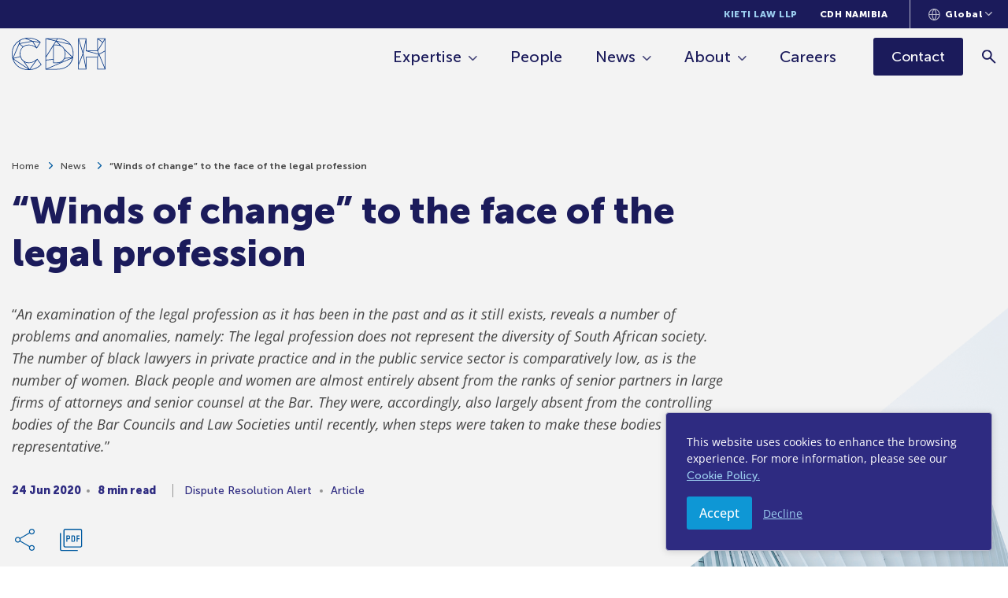

--- FILE ---
content_type: text/html;charset=UTF-8
request_url: https://www.cliffedekkerhofmeyr.com/en/news/publications/2020/dispute/dispute-resolution-24-june-Winds-of-change-to-the-face-of-the-legal-profession.html
body_size: 23782
content:
<!DOCTYPE html>
<html lang="en">
<head>
    <meta charset="UTF-8" />
<meta name="viewport" content="width=device-width, initial-scale=1.0" />
<meta http-equiv="X-UA-Compatible" content="ie=edge" />
<meta name="format-detection" content="telephone=no" />

<title>“Winds of change” to the face of the legal profession - Cliffe Dekker Hofmeyr (CDH)</title>
<link rel="stylesheet" href="/export/system/modules/za.co.heliosdesign.cdh/resources/css/vendor/normalize.css">
<link rel="stylesheet" href="/export/system/modules/za.co.heliosdesign.cdh/resources/css/vendor/choices.css">
<link rel="stylesheet" href="/export/system/modules/za.co.heliosdesign.cdh/resources/css/style.css?v=0.44">

<!-- Google Tag Manager -->
<script>(function(w,d,s,l,i){w[l]=w[l]||[];w[l].push({'gtm.start':
new Date().getTime(),event:'gtm.js'});var f=d.getElementsByTagName(s)[0],
j=d.createElement(s),dl=l!='dataLayer'?'&l='+l:'';j.async=true;j.src=
'https://www.googletagmanager.com/gtm.js?id='+i+dl;f.parentNode.insertBefore(j,f);
})(window,document,'script','dataLayer','GTM-PD6KJVHQ');</script>
<!-- End Google Tag Manager -->


<link rel="icon" href="/system/modules/za.co.heliosdesign.cdh/resources/icons/favicon.ico" type="image/x-icon" />
<link rel="shortcut icon" href="/system/modules/za.co.heliosdesign.cdh/resources/icons/favicon.ico" type="image/x-icon" />

<script type="application/ld+json">
	{
		"@context": "https://schema.org/",
		"@type": "Article",
		"name": "“Winds of change” to the face of the legal profession",
		"description": "“ An examination of the legal profession as it has been in the past and as it still exists, revealsa number of problems and anomalies, namely: The legal profession does not represent the diversity ofSouth African society. The number of black lawyers in private practice and in the public servicesector is comparatively low, as is the number of women. Black people and women are almost entirelyabsent from the ranks of senior partners in large firms of attorneys and senior counsel at the Bar.They were, accordingly, also largely absent from the controlling bodies of the Bar Councils and LawSocieties until recently, when steps were taken to make these bodies more representative. ”",
"author": [
{
					"@type": "Person",
					"givenName": "Kelebogile",
					"familyName": "Selema"
				}]

	}
</script>

<meta property="og:title" content="“Winds of change” to the face of the legal profession" />
<meta property="og:image" content="https://www.cliffedekkerhofmeyr.com/export/sites/cdh/images/ground-thumbnails/dispute-aerial.jpg" />
<meta property="og:description" content="“ An examination of the legal profession as it has been in the past and as it still exists, revealsa number of problems and anomalies, namely: The legal profession does not represent the diversity ofSouth African society. The number of black lawyers in private practice and in the public servicesector is comparatively low, as is the number of women. Black people and women are almost entirelyabsent from the ranks of senior partners in large firms of attorneys and senior counsel at the Bar.They were, accordingly, also largely absent from the controlling bodies of the Bar Councils and LawSocieties until recently, when steps were taken to make these bodies more representative. ”" />
<meta property="og:url" content="https://www.cliffedekkerhofmeyr.com/en/news/publications/2020/dispute/dispute-resolution-24-june-Winds-of-change-to-the-face-of-the-legal-profession.html" />

<meta name="twitter:card" content="summary_large_image">
<meta name="twitter:site" content="@CDHLegal">
<meta name="twitter:creator" content="@CDHLegal">
<meta name="twitter:title" content="“Winds of change” to the face of the legal profession">
<meta name="twitter:description" content="“ An examination of the legal profession as it has been in the past and as it still exists, revealsa number of problems and anomalies, namely: The legal profession does not represent the diversity ofSouth African society. The number of black lawyers in private practice and in the public servicesector is comparatively low, as is the number of women. Black people and women are almost entirelyabsent from the ranks of senior partners in large firms of attorneys and senior counsel at the Bar.They were, accordingly, also largely absent from the controlling bodies of the Bar Councils and LawSocieties until recently, when steps were taken to make these bodies more representative. ”">
<meta name="twitter:image" content="https://www.cliffedekkerhofmeyr.com/export/sites/cdh/images/ground-thumbnails/dispute-aerial.jpg">
</head>
<body class="page-news-single">
	<!-- Google Tag Manager (noscript) -->
<noscript><iframe src="https://www.googletagmanager.com/ns.html?id=GTM-PD6KJVHQ (https://www.googletagmanager.com/ns.html?id=GTM-PD6KJVHQ)"
height="0" width="
0" style="display:none;visibility:hidden"></iframe></noscript>
	
<header class="page-header page-header--sticky">
	<div class="page-header-top">
		<div class="container">
			<div class="page-header-top__nav-wrapper">
				<nav aria-label="Top Nav">
					<ul>
						<li><a href="/en/kieti-law/" class="">Kieti Law LLP</a></li>
						<li><a href="/en/namibia/" class="">CDH Namibia</a></li>
						
					</ul>
				</nav>
				
				
<div class="languages">
	<button class="languages-selector" type="button" aria-label="Languages selector">
		<svg xmlns="http://www.w3.org/2000/svg" width="15" height="15" viewBox="0 0 15 15">
			<g>
				<g>
					<path fill="#b9b9cc" d="M7.299 0c4.017 0 7.285 3.368 7.285 7.498 0 4.138-3.271 7.502-7.292 7.502S0 11.636 0 7.498C0 3.364 3.271 0 7.292 0h.007zm1.274 1.263c.73 1.092 1.64 2.99 1.715 5.674h3.147c-.238-2.807-2.245-5.102-4.862-5.674zm.58 6.796H5.472c.17 2.941 1.227 4.724 1.814 5.51.598-.812 1.714-2.666 1.867-5.51zm.017-1.122C9.08 4 7.912 2.19 7.29 1.405 6.677 2.18 5.53 4 5.453 6.937zm-8.021 0h3.185C4.4 4.224 5.282 2.347 6 1.267c-2.61.576-4.613 2.867-4.851 5.67zM6 13.744c-.647-1.069-1.506-2.934-1.651-5.685h-3.2c.24 2.822 2.26 5.124 4.851 5.685zm7.435-5.685h-3.16c-.148 2.706-1.047 4.605-1.747 5.689 2.64-.557 4.667-2.86 4.907-5.69z" />
				</g>
			</g>
		</svg>
		<span>Global</span>
		<svg xmlns="http://www.w3.org/2000/svg" width="9" height="6" viewBox="0 0 9 6">
			<g>
				<g>
					<path fill="#b9b9cc" d="M4.157 5c-.09 0-.157-.084-.281-.167L.209 1.166C.069 1 0 .868 0 .687c0-.18.07-.34.209-.479A.637.637 0 0 1 .667 0c.167 0 .333.07.459.208l3.312 3.313L7.75.208C7.89.069 8 0 8.219 0c.174 0 .33.07.469.208a.648.648 0 0 1 .208.469c0 .173-.07.323-.208.469L5 4.833c-.07.07-.156.167-.26.167a.605.605 0 0 1-.302.083A.474.474 0 0 1 4.157 5z" />
				</g>
			</g>
		</svg>
		<div class="languages-dropdown"><a  href="/news/publications/2020/dispute/dispute-resolution-24-june-Winds-of-change-to-the-face-of-the-legal-profession.html?geo=KE">Kenya</a><a  href="/news/publications/2020/dispute/dispute-resolution-24-june-Winds-of-change-to-the-face-of-the-legal-profession.html?geo=NA">Namibia</a><a  href="/news/publications/2020/dispute/dispute-resolution-24-june-Winds-of-change-to-the-face-of-the-legal-profession.html?geo=ZA">South Africa</a><a class="active" href="/news/publications/2020/dispute/dispute-resolution-24-june-Winds-of-change-to-the-face-of-the-legal-profession.html?geo=GLOBAL">Global</a></div>
	</button>
</div>
			</div>
		</div>
	</div>
	<div class="page-header-main">
		<div class="container">
			<div class="page-header-main__wrapper">
				<div class="page-header-main__logo">
					<a href="/en/" aria-label="Home">
						<svg id="Group_2" data-name="Group 2" xmlns="http://www.w3.org/2000/svg" xmlns:xlink="http://www.w3.org/1999/xlink" width="118.549" height="41.728" viewBox="0 0 118.549 41.728">
							<defs>
								<clipPath id="clip-path">
									<rect id="Rectangle_1" data-name="Rectangle 1" width="118.549" height="41.728" fill="none"/>
								</clipPath>
							</defs>
							<g id="Group_1" data-name="Group 1" clip-path="url(#clip-path)">
								<path id="Path_1" data-name="Path 1" d="M.793,20.781A19.614,19.614,0,0,1,9.772,4.017l-.6,2.594L8.959,7.5,1.307,25.637a22.8,22.8,0,0,1-.514-4.857M9.962,6.7l.758-3.248A20.454,20.454,0,0,1,16.814,1.22l7.93,3.085L9.865,7.125ZM21.168.795a21.3,21.3,0,0,1,13.609,4.6L32.546,5.04l-6.263-.988L18.365.966a23.076,23.076,0,0,1,2.8-.171M31.53,12.538,26.962,4.962l8.4,1.328ZM21.614,8.863a11.605,11.605,0,0,0-7.327,2.312L10.248,7.86,22.724,5.5l3.258-.618,4.128,6.844a15.744,15.744,0,0,0-8.5-2.859M10.081,19.329c-.036.4-.055.817-.055,1.231a13.852,13.852,0,0,0,.426,3.408l-8.56,2.326L9.5,8.273,13.67,11.7a11.608,11.608,0,0,0-3.589,7.634m4.7,11.364,2.593,3.879,3.5,5.249L2.146,27.048l8.525-2.316a11.783,11.783,0,0,0,4.114,5.961m6.829,2.172a14.794,14.794,0,0,0,8.357-2.92L22.359,40.6l-4.615-6.909-1.332-2a11.5,11.5,0,0,0,5.2,1.167m10.52-4.58,4.479,6.37A21.539,21.539,0,0,1,23.16,40.848ZM1.922,27.86l8.038,5.5L21.1,40.933c-9.212-.024-16.457-5-19.178-13.074M.827,27c2.527,9.085,10.321,14.73,20.342,14.73.4,0,.791-.009,1.177-.029h.02a21.8,21.8,0,0,0,15.059-6.757.157.157,0,0,0,.018-.024c.007-.011.014-.02.02-.029s.014-.028.02-.041a.172.172,0,0,0,.011-.029.229.229,0,0,0,.012-.044s0-.02.007-.029a.455.455,0,0,0,0-.046.169.169,0,0,0,0-.021.315.315,0,0,0-.006-.052c0-.012,0-.023-.007-.036a.231.231,0,0,0-.012-.039.237.237,0,0,0-.013-.034c-.006-.013-.014-.024-.022-.038a.231.231,0,0,0-.011-.022l-4.984-7.091-.006-.006a.486.486,0,0,0-.044-.05c-.006,0-.012-.012-.018-.016l0,0a.05.05,0,0,1-.013-.008.411.411,0,0,0-.107-.056l-.024-.009a.374.374,0,0,0-.106-.017c-.01,0-.017,0-.025,0l-.007,0a.321.321,0,0,0-.256.122l0,0c-.046.047-4.491,4.746-10.234,4.746A10.358,10.358,0,0,1,15.326,30.1l-.014-.008,0-.006a11.068,11.068,0,0,1-3.986-5.95v0a12.992,12.992,0,0,1-.5-3.577c0-.391.017-.781.05-1.159a10.721,10.721,0,0,1,3.666-7.41,10.746,10.746,0,0,1,7.076-2.333c5.256,0,9.6,3.9,9.647,3.939l.018.01a.407.407,0,0,0,.088.055c.012,0,.024.011.036.016a.448.448,0,0,0,.117.021l.006,0,.013,0a.347.347,0,0,0,.105-.018.31.31,0,0,0,.037-.014.364.364,0,0,0,.077-.044l.021-.011.008-.01a.365.365,0,0,0,.078-.09L36.353,6.2s0-.008.007-.011l0-.007a.168.168,0,0,0,.008-.022.59.59,0,0,0,.029-.077l.007-.037a.486.486,0,0,0,0-.078.178.178,0,0,1,0-.023.355.355,0,0,0-.028-.1.041.041,0,0,1,0-.009l0-.007a.35.35,0,0,0-.061-.091l0,0C36.1,5.492,31.036,0,21.168,0a23.412,23.412,0,0,0-4.392.412c-.012,0-.023.011-.037.014a21.251,21.251,0,0,0-6.525,2.4c-.012.006-.026.009-.039.015A20.369,20.369,0,0,0,0,20.781,23.176,23.176,0,0,0,.827,27Z" transform="translate(0)" fill="#003383"/>
								<path id="Path_2" data-name="Path 2" d="M121.082,11.918V28.659l-8.918.858-.021-3.092Zm-8.916-9.275,11.9,2.908-2.921,4.7,0,0-.006.006-8.975,14.556Zm13.733-.11-1.391,2.306-9.439-2.306Zm.918.021c6.5.208,11.649,2.433,14.984,6.457L125.317,5.036Zm19.126,19.338a25.892,25.892,0,0,1-.3,3.951L135.339,15.476a9.242,9.242,0,0,0-4.124-4.163l-5.253-5.3,16.6,4a20.563,20.563,0,0,1,3.376,11.878m-5.76,14.652c-3.523,3.189-8.474,4.873-14.321,4.873H113.667l12.986-5.682.02-.009,18.636-8.178a17.508,17.508,0,0,1-5.127,9m-4.111-19.2,8.96,9.014-6.139.59-3.041.293a15.79,15.79,0,0,0,.841-5.345,15.794,15.794,0,0,0-.621-4.552m-13.845-7.277,2.544-4.128,4.318,4.36.29.293a13.869,13.869,0,0,0-3.906-.525Zm3.247.794a11.8,11.8,0,0,1,5.327,1.136,8.485,8.485,0,0,1,3.859,3.9h0a13.408,13.408,0,0,1,1.238,6,14.423,14.423,0,0,1-1.017,5.647v0c-1.558,3.633-4.811,5.554-9.408,5.554h-3.6V10.856Zm-3.994,23.032h3.994c4.778,0,8.334-2.065,10.044-5.82l5.261-.507,3.234-.311-15.493,6.8-2.185.96-14.168,6.2V30.315l8.916-.858V33.49a.4.4,0,0,0,.4.4m-10.108,7.925a.4.4,0,0,0,.008.062l0,.02a.011.011,0,0,1,0,.006.388.388,0,0,0,.044.111.29.29,0,0,1,.018.026.423.423,0,0,0,.058.068l.031.024a.057.057,0,0,1,.01.01.326.326,0,0,0,.057.028.352.352,0,0,0,.046.021.428.428,0,0,0,.106.018l.017,0h14.093c6.046,0,11.183-1.757,14.855-5.08a18.5,18.5,0,0,0,5.537-10.18.016.016,0,0,0,0-.006l.038-.2,0-.006a26.239,26.239,0,0,0,.441-4.851,21.281,21.281,0,0,0-3.61-12.46v0c-3.48-4.841-9.192-7.5-16.523-7.677l-.143,0c-.2,0-.4-.009-.6-.009H111.777a.373.373,0,0,0-.14.025l-.019.006a.369.369,0,0,0-.094.053.1.1,0,0,1-.012.011.169.169,0,0,1-.017.016.38.38,0,0,0-.068.087l-.011.017a.454.454,0,0,0-.038.121l0,.013a.173.173,0,0,0,0,.021c0,.015,0,.02,0,.025V26.125a.407.407,0,0,0-.025.134l.025,3.7Z" transform="translate(-68.752 -1.074)" fill="#003383"/>
								<path id="Path_3" data-name="Path 3" d="M220.294,36.177l4.029-10.24,1.209-3.075,2.027,10.474,1.549,8h-8.814Zm0-31.326,4.948,16.576-1.016,2.588-3.932,9.991Zm8.81-2.322L225.59,19.811,220.429,2.529ZM229.2,17.99a.459.459,0,0,0,0,.052s0,.02.008.029a.18.18,0,0,0,.014.044.233.233,0,0,0,.012.029l.022.04.018.026c.01.011.018.023.029.034l.023.021a.3.3,0,0,0,.034.029c.009.006.018.013.029.018a.234.234,0,0,0,.036.02c.013.006.024.009.037.013l.015.008,15.775,4.36-1.563,3.118h-14.1a.4.4,0,0,0-.4.4V37.6l-3.126-16.148,3.126-15.369V17.972Zm14.529.38,1.425,3.493L232.516,18.37Zm.663-15.444,2.74,2.048,2.986,2.234-1.993,3.255-3.733,6.1Zm8.589-.4-2.446,4-3.186-2.382-2.159-1.615Zm.311,15.213-7.27,4.15-1.583-3.883,8.853-14.465Zm0,21.971L246.32,22.633l6.968-3.976Zm-8.9,1.629V26.227c0-.007,0-.013,0-.021l1.4-2.785,7.31,17.921Zm-24.889.4a.4.4,0,0,0,.4.4h9.694a.291.291,0,0,0,.037,0l.026,0,.035-.007.049-.017a.164.164,0,0,0,.028-.011.342.342,0,0,0,.067-.041l.01-.01A.35.35,0,0,0,229.89,42l.006,0,.009-.016a.362.362,0,0,0,.033-.047l.011-.025a.286.286,0,0,0,.019-.052.236.236,0,0,0,.008-.026.343.343,0,0,0,.008-.055.271.271,0,0,0,0-.028l0-.006V26.624l13.606,0V41.733a.006.006,0,0,1,0,0,.4.4,0,0,0,.4.4h9.7a.432.432,0,0,0,.087-.011.222.222,0,0,0,.027-.008.285.285,0,0,0,.055-.022l.031-.015a.253.253,0,0,0,.044-.032.162.162,0,0,0,.019-.014.535.535,0,0,0,.064-.072v0l0-.007a.418.418,0,0,0,.035-.07.186.186,0,0,0,.01-.033.266.266,0,0,0,.011-.05.2.2,0,0,0,0-.039l0-.02V17.977l0,0V2.132c0-.007,0-.011,0-.017a.4.4,0,0,0-.015-.1c0-.012-.01-.025-.015-.037a.343.343,0,0,0-.017-.044c-.006-.01-.013-.017-.02-.026l-.024-.032a.426.426,0,0,0-.06-.058c-.01-.006-.018-.014-.029-.021a.384.384,0,0,0-.215-.065h-9.693a.073.073,0,0,0-.023,0,.453.453,0,0,0-.075.013.216.216,0,0,0-.052.017.135.135,0,0,0-.029.008c-.01.007-.018.015-.028.02a.383.383,0,0,0-.042.029.238.238,0,0,0-.047.047.4.4,0,0,0-.031.037.414.414,0,0,0-.035.067.164.164,0,0,0-.015.031l0,.007a.369.369,0,0,0-.017.1.039.039,0,0,1,0,.012c0,.007,0,.007,0,.007V17.576h-13.6V2.132s0,0,0,0,0-.021,0-.031a.339.339,0,0,0-.006-.052l-.01-.03c0-.015-.011-.032-.017-.047s-.009-.019-.015-.028a.378.378,0,0,0-.027-.044l-.011-.016-.008-.006a.328.328,0,0,0-.046-.046s-.007-.007-.012-.01a.275.275,0,0,0-.067-.042l-.024-.011c-.017-.006-.033-.013-.052-.018a.14.14,0,0,1-.031-.006.222.222,0,0,0-.029,0,.108.108,0,0,0-.02,0H219.9c-.013,0-.028,0-.041,0s-.011,0-.017,0a.011.011,0,0,0-.008,0,.431.431,0,0,0-.122.041l-.018.01a.5.5,0,0,0-.083.067.2.2,0,0,1-.018.02.134.134,0,0,0-.013.014.444.444,0,0,0-.05.091c0,.006,0,.013,0,.013a.377.377,0,0,0-.023.116c0,.006,0,.01,0,.017V36.1l0,0Z" transform="translate(-135.533 -1.071)" fill="#003383"/>
							</g>
						</svg>
					</a>
				</div>
				<div class="page-header-main__nav-wrapper">
					<nav aria-label="Main Nav">
						<ul>
							<li>
								<a href="#" class="has-mega-menu" data-mega-menu="mega-menu-expertise">Expertise</a>
							</li>
							<li>
								<a href="/en/people/" class="">People</a>
							</li>
							<li>
								<a href="/en/news/" class="has-mega-menu " data-mega-menu="mega-menu-news">News</a>
							</li>
							
							<li>
								<a href="/en/about/" class="has-mega-menu " data-mega-menu="mega-menu-about">About</a>
							</li>
							<li>
								<a href="/en/careers/" class="">Careers</a>
							</li>
						</ul>
					</nav>
					<a class="btn btn-primary btn-dark " href="/en/contact/">
						<span>Contact</span>
					</a>
					<button class="mobile-menu-toggler" type="button" aria-label="Menu">
						<div>
							<span></span>
							<span></span>
							<span></span>
						</div>
						<span>
							Menu
						</span>
					</button>
					<a class="search search-btn" href="/en/results.html" aria-label="Search">
						<svg version="1.1" width="18px" height="18px" viewBox="0 0 18.0 18.0" xmlns="http://www.w3.org/2000/svg" xmlns:xlink="http://www.w3.org/1999/xlink">
							<defs>
								<clipPath id="i0">
									<path d="M6.3,0 C8.08333333,0 9.58766667,0.612333333 10.813,1.837 C12.0376667,3.06233333 12.65,4.55833333 12.65,6.325 C12.65,7.04166667 12.5376667,7.72066667 12.313,8.362 C12.0876667,9.004 11.775,9.575 11.375,10.075 L17.575,16.25 L16.25,17.575 L10.05,11.375 C9.56666667,11.775 9.00433333,12.0873333 8.363,12.312 C7.721,12.5373333 7.04166667,12.65 6.325,12.65 C4.55833333,12.65 3.06233333,12.0373333 1.837,10.812 C0.612333333,9.58733333 0,8.09166667 0,6.325 C0,4.55833333 0.608333333,3.06233333 1.825,1.837 C3.04166667,0.612333333 4.53333333,0 6.3,0 Z M6.325,1.875 C5.075,1.875 4.021,2.304 3.163,3.162 C2.30433333,4.02066667 1.875,5.075 1.875,6.325 C1.875,7.55833333 2.30433333,8.60833333 3.163,9.475 C4.021,10.3416667 5.075,10.775 6.325,10.775 C7.55833333,10.775 8.60833333,10.3416667 9.475,9.475 C10.3416667,8.60833333 10.775,7.55833333 10.775,6.325 C10.775,5.075 10.3416667,4.02066667 9.475,3.162 C8.60833333,2.304 7.55833333,1.875 6.325,1.875 Z"></path>
								</clipPath>
							</defs>
							<g transform="translate(-1654.0 -69.79225031938608)">
								<g transform="translate(1654.0 70.0)">
									<g clip-path="url(#i0)">
										<polygon points="0,0 17.575,0 17.575,17.575 0,17.575 0,0" stroke="none" fill="#1B1B5B"></polygon>
									</g>
								</g>
							</g>
						</svg>
					</a>
					<form class="search search-form-header" action="/en/results.html" method="get">
						<button class="search" type="submit">
							<svg xmlns="http://www.w3.org/2000/svg" width="18" height="18" viewBox="0 0 18 18">
								<g>
									<g>
										<path fill="#1b1b5b" d="M6.325 10.775c-1.25 0-2.325-.433-3.162-1.3-.859-.867-1.288-1.917-1.288-3.15 0-1.25.43-2.325 1.288-3.163C4 2.304 5.075 1.875 6.325 1.875c1.233 0 2.283.429 3.15 1.287.867.838 1.3 1.913 1.3 3.163 0 1.233-.433 2.283-1.3 3.15s-1.917 1.3-3.15 1.3zm11.25 5.475l-6.2-6.175c.4-.5.713-1.075.938-1.713a6.297 6.297 0 0 0 .337-2.037c0-1.767-.65-3.263-1.837-4.488C9.588.612 8.083 0 6.3 0 4.533 0 3 .612 1.825 1.837.608 3.062 0 4.558 0 6.325c0 1.767.612 3.262 1.837 4.487C3.062 12 4.558 12.65 6.325 12.65a6.29 6.29 0 0 0 2.038-.338c.637-.225 1.204-.537 1.637-.937l6.25 6.2z" />
									</g>
								</g>
							</svg>
						</button>
						<input name="query" class="search" type="text" placeholder="Search expertise, news, and people" aria-label="Search" />
					</form>
				</div>
			</div>
		</div>
	</div>
	
	<div class="mega-menu mega-menu-expertise">
		<div class="container">
			<div class="mega-menu__row">
				<nav class="mega-menu__column">
					<a href="/en/sectors/">Sector Specialisms</a>
					<ul><li>
								<a href="/en/sectors/agricultural.html">Agriculture, Aquaculture 
& Fishing</a>
							</li><li>
								<a href="/en/sectors/commercial-real-estate.html">Commercial Real Estate</a>
							</li><li>
								<a href="/en/sectors/construction-and-engineering.html">Construction &
Engineering</a>
							</li><li>
								<a href="/en/sectors/consumer-goods.html">Consumer Goods, Services 
& Retail</a>
							</li><li>
								<a href="/en/sectors/corporate-debt.html">Corporate Debt, 
Turnaround & 
Restructuring</a>
							</li><li>
								<a href="/en/sectors/government-and-state-owned-entities.html">Government and State-Owned
Entities</a>
							</li><li>
								<a href="/en/sectors/healthcare.html">Healthcare & 
Pharmaceuticals</a>
							</li><li>
								<a href="/en/sectors/hospitality.html">Hospitality &
Leisure</a>
							</li><li>
								<a href="/en/sectors/industrials.html">Industrials, Manufacturing 
& Trade</a>
							</li><li>
								<a href="/en/sectors/mining.html">Mining &
Minerals</a>
							</li><li>
								<a href="/en/sectors/oil-and-gas.html">Oil &
Gas</a>
							</li><li>
								<a href="/en/sectors/energy.html">Projects &
Energy</a>
							</li><li>
								<a href="/en/sectors/technology.html">Technology & Communications</a>
							</li></ul>
				</nav>
				<nav class="mega-menu__column">
					<a href="/en/practice-areas/">Practice Areas</a>
					<div class="mega-menu__column-menu-wrapper">
						<ul><li>
									<a href="/en/practice-areas/finance.html">Banking, Finance
& Projects</a><ul><li>
													<a href="/en/sectors/debt-capital-markets.html">Debt Capital 
Markets</a>
												</li><li>
													<a href="/en/sectors/financial-services.html">Financial 
Services</a>
												</li></ul></li><li>
									<a href="/en/practice-areas/competition.html">Competition 
Law</a><ul><li>
													<a href="/en/sectors/consumer-protection.html">Consumer 
Protection</a>
												</li></ul></li></ul><ul>
<li>
									<a href="/en/practice-areas/corporate.html">Corporate &
Commercial Law</a><ul><li>
													<a href="/en/sectors/bee.html">Black Economic 
Empowerment (BEE)</a>
												</li><li>
													<a href="/en/sectors/corporate-governance.html">Corporate 
Governance</a>
												</li><li>
													<a href="/en/sectors/data-protection">Data Protection & Privacy</a>
												</li><li>
													<a href="/en/sectors/intellectual-property.html">Intellectual 
Property</a>
												</li><li>
													<a href="/en/sectors/listings.html">Listings, Stock 
Exchanges &
Public Documents</a>
												</li><li>
													<a href="/en/sectors/mergers-and-acquisitions.html">Mergers &
Acquisitions</a>
												</li><li>
													<a href="/en/sectors/private-equity.html">Private 
Equity</a>
												</li><li>
													<a href="/en/sectors/companies-act.html">The 
Companies 
Act</a>
												</li><li>
													<a href="/en/sectors/technology-media.html">Technology, Media
& Telecommunications</a>
												</li></ul></li><li>
									<a href="/en/practice-areas/dispute-resolution.html">Dispute Resolution</a><ul><li>
													<a href="/en/sectors/education-and-training.html">Education &
Training</a>
												</li><li>
													<a href="/en/sectors/corporate-investigations.html">Corporate & White Collar
Investigations</a>
												</li><li>
													<a href="/en/sectors/public-law.html">Public 
Law</a>
												</li><li>
													<a href="/en/sectors/product-liablity.html">Product 
Liability</a>
												</li><li>
													<a href="/en/sectors/international-arbitration.html">International 
Arbitration</a>
												</li><li>
													<a href="/en/sectors/insurance-law.html">Insurance 
Law</a>
												</li><li>
													<a href="/en/sectors/mediation">Mediation</a>
												</li></ul></li></ul><ul>
<li>
									<a href="/en/practice-areas/employment.html">Employment
Law</a><ul><li>
													<a href="/en/sectors/health.html">Occupational Health 
& Safety</a>
												</li><li>
													<a href="/en/sectors/immigration.html">Immigration Law</a>
												</li><li>
													<a href="/en/sectors/pensions.html">Pensions & 
Employee Benefits</a>
												</li></ul></li><li>
									<a href="/en/practice-areas/environmental.html">Environmental
Law</a></li><li>
									<a href="/en/practice-areas/pro-bono.html">Pro Bono &
Human Rights</a></li><li>
									<a href="/en/practice-areas/real-estate.html">Real Estate Law
& Conveyancing</a></li><li>
									<a href="/en/practice-areas/tax.html">Tax & Exchange 
Control</a></li><li>
									<a href="/en/practice-areas/trusts.html">Trusts &
Estates Law</a></li></ul>
					</div>
				</nav>
			</div>
		</div>
	</div>
	<div class="mega-menu mega-menu-news">
		<div class="container">
			<div class="mega-menu__row">
				<nav class="mega-menu__column">
					<a href="/en/news/">All news</a>
					<div class="mega-menu__list-wrapper">
						<ul>
							<li>
								<a href="/en/news/podcasts/">Podcast Hub</a>
							</li>
							<li>
								<a href="/en/news/videos/">Video Hub</a>
							</li>
						</ul>
					</div>
				</nav>
			</div>
		</div>
	</div>
	<div class="mega-menu mega-menu-about">
		<div class="container">
			<div class="mega-menu__row">
				<nav class="mega-menu__column">
					<a href="/en/about/">About us</a>
					<div class="mega-menu__list-wrapper">
						<ul>
							<li>
								<a href="/en/about/history.html">Our History</a>
							</li>
							<li>
								<a href="/en/kieti-law/">Kieti Law LLP</a>
							</li>
							<li>
								<a href="/en/namibia/">CDH Namibia</a>
							</li>
							<li>
								<a href="/en/africa/">Geographic Reach</a>
							</li>
							<li>
								<a href="/en/guides/africa-corporate/">Africa Corporate Guide</a>
							</li>
							<li>
								<a href="/en/young-minds/">Junior Lawyers Forum</a>
							</li>
							
						</ul><ul><li>
										<a href="/export/sites/cdh/about/downloads/CDH-Corporate-Brochure.pdf" target="_blank" download>Corporate Brochure</a>
									</li><li>
										<a href="/export/sites/cdh/about/downloads/CDH-BEE-Certificate.pdf" target="_blank" download>BEE Rating</a>
									</li></ul></div>
				</nav>
			</div>
		</div>
	</div>
	<div class="mobile-menu">
		<div class="container">
			<nav>
				<ul>
					<li>
						<a href="#" class="has-sub-menu" data-sub-menu="mobile-sub-menu-expertise">Expertise</a>
					</li>
					<li>
						<a href="/en/people/">People</a>
					</li>
					<li>
						<a href="/en/news/" class="has-sub-menu" data-sub-menu="mobile-sub-menu-news">News</a>
					</li>
					
					<li>
						<a href="/en/about/" class="has-sub-menu" data-sub-menu="mobile-sub-menu-about">About</a>
					</li>
					<li>
						<a href="/en/kieti-law/">Kieti Law LLP</a>
					</li>
					<li>
						<a href="/en/namibia/">CDH Namibia</a>
					</li>
					<li>
						<a href="/en/careers/">Careers</a>
					</li>
					<li>
						<a href="/en/contact/">Contact</a>
					</li>
				</ul>
			</nav>
		</div>
	</div>
	<div class="mobile-sub-menu mobile-sub-menu-expertise">
		<div class="container">
			<button class="mobile-sub-menu-close" type="button">
				<svg xmlns="http://www.w3.org/2000/svg" width="19.571" height="19.571" viewBox="0 0 19.571 19.571">
					<g id="Group_11_Copy_7" data-name="Group 11 Copy 7" transform="translate(17.45 17.45) rotate(180)">
						<g id="Group_10" data-name="Group 10" transform="translate(0)">
							<path id="Rectangle" d="M10.839,0V10.839H0" transform="translate(0 7.664) rotate(-45)" fill="none" stroke="#a3a3be" stroke-linecap="round" stroke-miterlimit="10" stroke-width="3" />
						</g>
					</g>
				</svg>
				<span>Main menu</span>
			</button>
			<nav>
				<p>Expertise</p>
				<a href="/en/sectors/"><span>Sector Specialisms</span></a>
				<ul><li>
							<a href="/en/sectors/agricultural.html">Agriculture, Aquaculture 
& Fishing</a>
						</li><li>
							<a href="/en/sectors/commercial-real-estate.html">Commercial Real Estate</a>
						</li><li>
							<a href="/en/sectors/construction-and-engineering.html">Construction &
Engineering</a>
						</li><li>
							<a href="/en/sectors/consumer-goods.html">Consumer Goods, Services 
& Retail</a>
						</li><li>
							<a href="/en/sectors/corporate-debt.html">Corporate Debt, 
Turnaround & 
Restructuring</a>
						</li><li>
							<a href="/en/sectors/government-and-state-owned-entities.html">Government and State-Owned
Entities</a>
						</li><li>
							<a href="/en/sectors/healthcare.html">Healthcare & 
Pharmaceuticals</a>
						</li><li>
							<a href="/en/sectors/hospitality.html">Hospitality &
Leisure</a>
						</li><li>
							<a href="/en/sectors/industrials.html">Industrials, Manufacturing 
& Trade</a>
						</li><li>
							<a href="/en/sectors/mining.html">Mining &
Minerals</a>
						</li><li>
							<a href="/en/sectors/oil-and-gas.html">Oil &
Gas</a>
						</li><li>
							<a href="/en/sectors/energy.html">Projects &
Energy</a>
						</li><li>
							<a href="/en/sectors/technology.html">Technology & Communications</a>
						</li></ul>
				<a href="/en/practice-areas/"><span>Practice Areas</span></a>
				<ul><li>
							<a href="/en/practice-areas/finance.html">Banking, Finance
& Projects</a><ul><li>
											<a href="/en/sectors/debt-capital-markets.html">Debt Capital 
Markets</a>
										</li><li>
											<a href="/en/sectors/financial-services.html">Financial 
Services</a>
										</li></ul></li><li>
							<a href="/en/practice-areas/competition.html">Competition 
Law</a><ul><li>
											<a href="/en/sectors/consumer-protection.html">Consumer 
Protection</a>
										</li></ul></li><li>
							<a href="/en/practice-areas/corporate.html">Corporate &
Commercial Law</a><ul><li>
											<a href="/en/sectors/bee.html">Black Economic 
Empowerment (BEE)</a>
										</li><li>
											<a href="/en/sectors/corporate-governance.html">Corporate 
Governance</a>
										</li><li>
											<a href="/en/sectors/data-protection">Data Protection & Privacy</a>
										</li><li>
											<a href="/en/sectors/intellectual-property.html">Intellectual 
Property</a>
										</li><li>
											<a href="/en/sectors/listings.html">Listings, Stock 
Exchanges &
Public Documents</a>
										</li><li>
											<a href="/en/sectors/mergers-and-acquisitions.html">Mergers &
Acquisitions</a>
										</li><li>
											<a href="/en/sectors/private-equity.html">Private 
Equity</a>
										</li><li>
											<a href="/en/sectors/companies-act.html">The 
Companies 
Act</a>
										</li><li>
											<a href="/en/sectors/technology-media.html">Technology, Media
& Telecommunications</a>
										</li></ul></li><li>
							<a href="/en/practice-areas/dispute-resolution.html">Dispute Resolution</a><ul><li>
											<a href="/en/sectors/education-and-training.html">Education &
Training</a>
										</li><li>
											<a href="/en/sectors/corporate-investigations.html">Corporate & White Collar
Investigations</a>
										</li><li>
											<a href="/en/sectors/public-law.html">Public 
Law</a>
										</li><li>
											<a href="/en/sectors/product-liablity.html">Product 
Liability</a>
										</li><li>
											<a href="/en/sectors/international-arbitration.html">International 
Arbitration</a>
										</li><li>
											<a href="/en/sectors/insurance-law.html">Insurance 
Law</a>
										</li><li>
											<a href="/en/sectors/mediation">Mediation</a>
										</li></ul></li><li>
							<a href="/en/practice-areas/employment.html">Employment
Law</a><ul><li>
											<a href="/en/sectors/health.html">Occupational Health 
& Safety</a>
										</li><li>
											<a href="/en/sectors/immigration.html">Immigration Law</a>
										</li><li>
											<a href="/en/sectors/pensions.html">Pensions & 
Employee Benefits</a>
										</li></ul></li><li>
							<a href="/en/practice-areas/environmental.html">Environmental
Law</a></li><li>
							<a href="/en/practice-areas/pro-bono.html">Pro Bono &
Human Rights</a></li><li>
							<a href="/en/practice-areas/real-estate.html">Real Estate Law
& Conveyancing</a></li><li>
							<a href="/en/practice-areas/tax.html">Tax & Exchange 
Control</a></li><li>
							<a href="/en/practice-areas/trusts.html">Trusts &
Estates Law</a></li></ul>
			</nav>
		</div>
	</div>
	<div class="mobile-sub-menu mobile-sub-menu-news">
		<div class="container">
			<button class="mobile-sub-menu-close" type="button">
				<svg xmlns="http://www.w3.org/2000/svg" width="19.571" height="19.571" viewBox="0 0 19.571 19.571">
					<g id="Group_11_Copy_7" data-name="Group 11 Copy 7" transform="translate(17.45 17.45) rotate(180)">
						<g id="Group_10" data-name="Group 10" transform="translate(0)">
							<path id="Rectangle" d="M10.839,0V10.839H0" transform="translate(0 7.664) rotate(-45)" fill="none" stroke="#a3a3be" stroke-linecap="round" stroke-miterlimit="10" stroke-width="3" />
						</g>
					</g>
				</svg>
				<span>Main menu</span>
			</button>
			<nav>
				<p>News</p>
				<a href="/en/news/"><span>All news</span></a>
				<div class="mobile-sub-menu__list-wrapper">
					<ul>
						<li>
							<a href="/en/news/podcasts/">Podcast Hub</a>
						</li>
						<li>
							<a href="/en/news/videos/">Videos Hub</a>
						</li>
					</ul>
				</div>
			</nav>
		</div>
	</div>
	<div class="mobile-sub-menu mobile-sub-menu-about">
		<div class="container">
			<button class="mobile-sub-menu-close" type="button">
				<svg xmlns="http://www.w3.org/2000/svg" width="19.571" height="19.571" viewBox="0 0 19.571 19.571">
					<g id="Group_11_Copy_7" data-name="Group 11 Copy 7" transform="translate(17.45 17.45) rotate(180)">
						<g id="Group_10" data-name="Group 10" transform="translate(0)">
							<path id="Rectangle" d="M10.839,0V10.839H0" transform="translate(0 7.664) rotate(-45)" fill="none" stroke="#a3a3be" stroke-linecap="round" stroke-miterlimit="10" stroke-width="3" />
						</g>
					</g>
				</svg>
				<span>Main menu</span>
			</button>
			<nav>
				<p>About</p>
				<a href="/en/about/"><span>About us</span></a>
				<div class="mobile-sub-menu__list-wrapper">
					<ul>
						<li>
							<a href="/en/about/history.html">Our History</a>
						</li>
						<li>
							<a href="/en/kieti-law/">Kieti Law LLP</a>
						</li>
						<li>
							<a href="/en/africa/">Geographic Reach</a>
						</li>
						<li>
							<a href="/en/guides/africa-corporate/">Africa Corporate Guide</a>
						</li>
						<li>
							<a href="/en/young-minds/">Junior Lawyers Forum</a>
						</li>
					</ul><ul><li>
									<a href="/export/sites/cdh/about/downloads/CDH-Corporate-Brochure.pdf" target="_blank" download>Corporate Brochure</a>
								</li><li>
									<a href="/export/sites/cdh/about/downloads/CDH-BEE-Certificate.pdf" target="_blank" download>BEE Rating</a>
								</li></ul></div>
			</nav>
		</div>
	</div>
</header>
	<main class="page-content">
		
		
		
<div class="sticky-nav">
	<div class="container">
		<div class="sticky-nav__row">
			<div class="sticky-nav__title-wrapper">
				<p class="sticky-nav__title" data-archive-name="“Winds of change” to the face of the legal profession">“Winds of change” to the face of the legal profession</p>
			</div>
			<div class="sticky-nav__action-buttons">
				<button class="share-link" aria-label="Share Link">
	<svg xmlns="http://www.w3.org/2000/svg" width="25" height="28" viewBox="0 0 25 28">
		<g>
			<g>
				<path fill="#005aa0" d="M19.742 26c-.465-.443-.742-1-.742-1.663 0-.637.271-1.188.725-1.654.452-.466 1.01-.683 1.672-.683.661 0 1.219.21 1.672.664.454.454.68 1.012.68 1.673 0 .663-.226 1.189-.68 1.663a2.267 2.267 0 0 1-1.672.69 2.261 2.261 0 0 1-1.655-.69zM3.603 16.323c-.603 0-1.189-.227-1.654-.68A2.225 2.225 0 0 1 1.25 14c0-.667.227-1.219.68-1.684a2.243 2.243 0 0 1 1.673-.7c.637 0 1.189.228 1.655.681C5.723 12.751 6 13.308 6 14c0 .607-.271 1.158-.725 1.624a2.24 2.24 0 0 1-1.672.7zm16.14-11.048C19.276 4.822 19 4.265 19 3.603c0-.603.271-1.189.725-1.655a2.24 2.24 0 0 1 1.672-.699c.661 0 1.219.227 1.672.68.454.454.68 1.012.68 1.674 0 .637-.226 1.188-.68 1.654-.453.466-1.01.743-1.672.743-.637 0-1.189-.271-1.655-.725zM24 26.893c.65-.7 1-1.551 1-2.556 0-1.029-.35-1.887-1-2.573-.746-.686-1.598-1.03-2.603-1.03-.564 0-1.079.111-1.545.332-.465.22-.852.526-1.249.934L7 15.22c.059-.22.114-.405.151-.625.037-.22.055-.43.055-.595 0-.226-.018-.44-.055-.673A4.884 4.884 0 0 0 7 12.684l11.603-6.765c.397.416.79.735 1.268.955.478.22.987.331 1.526.331 1.005 0 1.857-.349 2.603-1.047.65-.699 1-1.55 1-2.555 0-1.005-.35-1.857-1-2.603-.746-.65-1.598-1-2.603-1-1.005 0-1.857.35-2.555 1-.699.746-1.048 1.598-1.048 2.603 0 .22.018.397.055.661.037.22.092.417.151.589L6.397 11.69a3.597 3.597 0 0 0-1.25-.975 3.565 3.565 0 0 0-1.544-.349c-1.005 0-1.857.35-2.603 1.048C.35 12.113 0 13 0 14s.35 1.826 1 2.525c.746.698 1.598 1.047 2.603 1.047.54 0 1.054-.122 1.545-.367.49-.205.906-.576 1.249-.992L18 23.05c-.059.196-.114.41-.151.643a4.18 4.18 0 0 0-.055.643c0 1.005.35 1.857 1.048 2.556.698.698 1.55 1.047 2.555 1.047 1.005 0 1.857-.35 2.603-1.047z" />
			</g>
		</g>
	</svg>
	<ul class="share-link__list">
		<li class="share-link__item">
			<a class="share-link__link" href="https://www.facebook.com/sharer.php?u=https://www.cliffedekkerhofmeyr.com/en/news/publications/2020/dispute/dispute-resolution-24-june-Winds-of-change-to-the-face-of-the-legal-profession.html&p[title]=“Winds of change” to the face of the legal profession" aria-label="Facebook" target="_blank">
				<svg xmlns="http://www.w3.org/2000/svg" width="11" height="20" viewBox="0 0 11 20">
					<g>
						<g>
							<path fill="#fff" d="M6.576 19.507v-8.899h2.987L10 7.14H6.576V4.927c0-1.005.278-1.69 1.72-1.69h1.834v-3.1C9.813.095 8.723 0 7.454 0 4.808 0 3 1.613 3 4.583v2.556H0v3.47h3v8.898z" />
						</g>
					</g>
				</svg>
			</a>
		</li>
		<li class="share-link__item">
			<a class="share-link__link" href="https://twitter.com/share?text=“Winds of change” to the face of the legal profession&url=https://www.cliffedekkerhofmeyr.com/en/news/publications/2020/dispute/dispute-resolution-24-june-Winds-of-change-to-the-face-of-the-legal-profession.html" aria-label="Twitter" target="_blank">
				<svg xmlns="http://www.w3.org/2000/svg" width="17" height="17.014" viewBox="0 0 17 17.014">
				  <path id="X_logo_2023_original" d="M10.119,7.205,16.449,0h-1.5l-5.5,6.255L5.063,0H0L6.637,9.459,0,17.014H1.5l5.8-6.607,4.635,6.607H17M2.041,1.107h2.3l10.6,14.854h-2.3" fill="#fff"/>
				</svg>
			</a>
		</li>
		<li class="share-link__item">
			<a class="share-link__link" href="https://www.linkedin.com/shareArticle?mini=true&url=https://www.cliffedekkerhofmeyr.com/en/news/publications/2020/dispute/dispute-resolution-24-june-Winds-of-change-to-the-face-of-the-legal-profession.html&title=“Winds of change” to the face of the legal profession" aria-label="Linkedin" target="_blank">
				<svg xmlns="http://www.w3.org/2000/svg" width="18" height="18" viewBox="0 0 18 18">
					<g>
						<g>
							<path fill="#fff" d="M16.35 0c.72 0 1.306.568 1.306 1.274v15.108c0 .702-.585 1.274-1.306 1.274H1.303C.586 17.656 0 17.084 0 16.382V1.274C0 .568.586 0 1.303 0zM2.616 15h2.62V6.617h-2.62zm1.31-9.532c.838 0 1.52-.681 1.52-1.519 0-.836-.682-1.52-1.52-1.52a1.52 1.52 0 0 0 0 3.039zM15 10.423c0-2.268-.445-4.013-3.096-4.013-1.273 0-2.127.699-2.477 1.36h-.035V6.618H6.879V15h2.617v-4.123c0-1.1.208-2.164 1.572-2.164 1.343 0 1.36 1.287 1.36 2.232V15H15z" />
						</g>
					</g>
				</svg>
			</a>
		</li>
	</ul>
</button><a class="pdf" href="/export/sites/cdh/news/publications/2020/dispute/Downloads/Dispute-Resolution-Alert-24-June-2020.pdf" aria-label="Download" download>
						<svg xmlns="http://www.w3.org/2000/svg" width="19" height="19" viewBox="0 0 19 19">
							<g>
								<g>
									<path fill="#005aa0" d="M1.8 18.5c-.5 0-.925-.175-1.275-.5-.35-.375-.525-.8-.525-1.3V3.8h1.5v12.9c0 .083.03.154.088.213.058.087.129.087.212.087h12.9v1.5zm3.5-5h11.4a.29.29 0 0 0 .213-.088c.087-.058.087-.129.087-.212V1.8c0-.083 0-.154-.087-.213A.292.292 0 0 0 16.7 1.5H5.3a.289.289 0 0 0-.212.087C5 1.646 5 1.717 5 1.8v11.4c0 .083 0 .154.088.212a.287.287 0 0 0 .212.088zm0 1.5c-.5 0-.925-.175-1.3-.525-.325-.35-.5-.775-.5-1.275V1.8c0-.5.175-.925.5-1.275C4.375.175 4.8 0 5.3 0h11.4c.5 0 .925.175 1.3.525.325.35.5.775.5 1.275v11.4c0 .5-.175.925-.5 1.275-.375.35-.8.525-1.3.525zM14 5.55h2v.9h-1.175v1.1H16v.9h-1.175v2H14zm-2 4v-3.1h-1.125v3.1zm-2-4h2a.8.8 0 0 1 .575.262c.167.188.25.388.25.638v3.1c0 .25-.083.45-.25.638a.8.8 0 0 1-.575.262h-2zm-1.925 2v-1.1H7v1.1zm-2-2h2c.25 0 .458.087.625.262.167.188.3.388.3.638v1.1c0 .25-.133.45-.3.638a.828.828 0 0 1-.625.262H7v2h-.925zM5 1.5v12" />
								</g>
							</g>
						</svg>
					</a><a href="#" aria-label="Back to top" data-scroll-top>
					<svg xmlns="http://www.w3.org/2000/svg" width="20" height="20" viewBox="0 0 20 20">
						<g>
							<g transform="rotate(-90 10 10)">
								<path fill="#005aa0" d="M10 18.684c2.439 0 4.496-.837 6.171-2.513 1.676-1.675 2.513-3.732 2.513-6.171s-.837-4.496-2.513-6.171C14.496 2.153 12.44 1.316 10 1.316s-4.496.837-6.171 2.513C2.153 5.504 1.316 7.56 1.316 10s.837 4.496 2.513 6.171C5.504 17.847 7.56 18.684 10 18.684zM10 20c-1.403 0-2.71-.259-3.92-.776A9.92 9.92 0 0 1 .775 13.92C.26 12.71 0 11.403 0 10c0-1.386.259-2.689.776-3.908A9.881 9.881 0 0 1 6.08.776C7.29.26 8.597 0 10 0a9.9 9.9 0 0 1 3.908.776 9.883 9.883 0 0 1 3.184 2.132 9.881 9.881 0 0 1 2.132 3.184A9.896 9.896 0 0 1 20 10c0 1.403-.259 2.71-.776 3.92a9.883 9.883 0 0 1-5.315 5.303A9.9 9.9 0 0 1 10 20zm1-6.605a.579.579 0 0 1-.447-.21.66.66 0 0 1-.198-.448.566.566 0 0 1 .171-.447l1.632-1.632H5.67a.65.65 0 0 1-.474-1.119.59.59 0 0 1 .447-.197h6.515L10.553 7.71a.573.573 0 0 1-.211-.447c0-.175.07-.333.21-.473A.608.608 0 0 1 11 6.605c.176 0 .325.062.447.185l2.632 2.63a.788.788 0 0 1 .237.58.788.788 0 0 1-.237.58l-2.605 2.604a.595.595 0 0 1-.474.21z" />
							</g>
						</g>
					</svg>
					<span>Back to top</span>
				</a>
			</div>
		</div>
	</div>
	<div class="page-progress">
		<span></span>
	</div>
</div>
<section class="news-single-hero" style="background-image:url(/export/sites/cdh/images/news-banners/default.png);">
	<div class="container">
		<div class="news-single-hero__content slide-fade-in">
			<ul class="breadcrumbs sticky-nav-trigger"><li class="breadcrumbs-mobile">
						<a href="/en/news/">All News</a>
					</li><li><a href="/en/">Home</a></li>
				<li><a href="/en/news/">News </a></li>
				
				<li><a href="/en/news/publications/2020/dispute/dispute-resolution-24-june-Winds-of-change-to-the-face-of-the-legal-profession.html">“Winds of change” to the face of the legal profession</a></li>
			</ul>
			<h1>“Winds of change” to the face of the legal profession</h1><p><p>“<em>An examination of the legal profession as it has been in the past and as it still exists, reveals a number of problems and anomalies, namely: The legal profession does not represent the diversity of South African society. The number of black lawyers in private practice and in the public service sector is comparatively low, as is the number of women. Black people and women are almost entirely absent from the ranks of senior partners in large firms of attorneys and senior counsel at the Bar. They were, accordingly, also largely absent from the controlling bodies of the Bar Councils and Law Societies until recently, when steps were taken to make these bodies more representative.</em>”</p></p><div class="news-single-hero__info">
				<span class="info">24 Jun 2020</span>
				<span class="info read-time">8 min read</span>
				<span class="category has-divider">Dispute Resolution Alert</span>
					<span class="category">Article</span></div>
			<div class="news-single-hero__links">
				<button class="share-link" aria-label="Share Link">
	<svg xmlns="http://www.w3.org/2000/svg" width="25" height="28" viewBox="0 0 25 28">
		<g>
			<g>
				<path fill="#005aa0" d="M19.742 26c-.465-.443-.742-1-.742-1.663 0-.637.271-1.188.725-1.654.452-.466 1.01-.683 1.672-.683.661 0 1.219.21 1.672.664.454.454.68 1.012.68 1.673 0 .663-.226 1.189-.68 1.663a2.267 2.267 0 0 1-1.672.69 2.261 2.261 0 0 1-1.655-.69zM3.603 16.323c-.603 0-1.189-.227-1.654-.68A2.225 2.225 0 0 1 1.25 14c0-.667.227-1.219.68-1.684a2.243 2.243 0 0 1 1.673-.7c.637 0 1.189.228 1.655.681C5.723 12.751 6 13.308 6 14c0 .607-.271 1.158-.725 1.624a2.24 2.24 0 0 1-1.672.7zm16.14-11.048C19.276 4.822 19 4.265 19 3.603c0-.603.271-1.189.725-1.655a2.24 2.24 0 0 1 1.672-.699c.661 0 1.219.227 1.672.68.454.454.68 1.012.68 1.674 0 .637-.226 1.188-.68 1.654-.453.466-1.01.743-1.672.743-.637 0-1.189-.271-1.655-.725zM24 26.893c.65-.7 1-1.551 1-2.556 0-1.029-.35-1.887-1-2.573-.746-.686-1.598-1.03-2.603-1.03-.564 0-1.079.111-1.545.332-.465.22-.852.526-1.249.934L7 15.22c.059-.22.114-.405.151-.625.037-.22.055-.43.055-.595 0-.226-.018-.44-.055-.673A4.884 4.884 0 0 0 7 12.684l11.603-6.765c.397.416.79.735 1.268.955.478.22.987.331 1.526.331 1.005 0 1.857-.349 2.603-1.047.65-.699 1-1.55 1-2.555 0-1.005-.35-1.857-1-2.603-.746-.65-1.598-1-2.603-1-1.005 0-1.857.35-2.555 1-.699.746-1.048 1.598-1.048 2.603 0 .22.018.397.055.661.037.22.092.417.151.589L6.397 11.69a3.597 3.597 0 0 0-1.25-.975 3.565 3.565 0 0 0-1.544-.349c-1.005 0-1.857.35-2.603 1.048C.35 12.113 0 13 0 14s.35 1.826 1 2.525c.746.698 1.598 1.047 2.603 1.047.54 0 1.054-.122 1.545-.367.49-.205.906-.576 1.249-.992L18 23.05c-.059.196-.114.41-.151.643a4.18 4.18 0 0 0-.055.643c0 1.005.35 1.857 1.048 2.556.698.698 1.55 1.047 2.555 1.047 1.005 0 1.857-.35 2.603-1.047z" />
			</g>
		</g>
	</svg>
	<ul class="share-link__list">
		<li class="share-link__item">
			<a class="share-link__link" href="https://www.facebook.com/sharer.php?u=https://www.cliffedekkerhofmeyr.com/en/news/publications/2020/dispute/dispute-resolution-24-june-Winds-of-change-to-the-face-of-the-legal-profession.html&p[title]=“Winds of change” to the face of the legal profession" aria-label="Facebook" target="_blank">
				<svg xmlns="http://www.w3.org/2000/svg" width="11" height="20" viewBox="0 0 11 20">
					<g>
						<g>
							<path fill="#fff" d="M6.576 19.507v-8.899h2.987L10 7.14H6.576V4.927c0-1.005.278-1.69 1.72-1.69h1.834v-3.1C9.813.095 8.723 0 7.454 0 4.808 0 3 1.613 3 4.583v2.556H0v3.47h3v8.898z" />
						</g>
					</g>
				</svg>
			</a>
		</li>
		<li class="share-link__item">
			<a class="share-link__link" href="https://twitter.com/share?text=“Winds of change” to the face of the legal profession&url=https://www.cliffedekkerhofmeyr.com/en/news/publications/2020/dispute/dispute-resolution-24-june-Winds-of-change-to-the-face-of-the-legal-profession.html" aria-label="Twitter" target="_blank">
				<svg xmlns="http://www.w3.org/2000/svg" width="17" height="17.014" viewBox="0 0 17 17.014">
				  <path id="X_logo_2023_original" d="M10.119,7.205,16.449,0h-1.5l-5.5,6.255L5.063,0H0L6.637,9.459,0,17.014H1.5l5.8-6.607,4.635,6.607H17M2.041,1.107h2.3l10.6,14.854h-2.3" fill="#fff"/>
				</svg>
			</a>
		</li>
		<li class="share-link__item">
			<a class="share-link__link" href="https://www.linkedin.com/shareArticle?mini=true&url=https://www.cliffedekkerhofmeyr.com/en/news/publications/2020/dispute/dispute-resolution-24-june-Winds-of-change-to-the-face-of-the-legal-profession.html&title=“Winds of change” to the face of the legal profession" aria-label="Linkedin" target="_blank">
				<svg xmlns="http://www.w3.org/2000/svg" width="18" height="18" viewBox="0 0 18 18">
					<g>
						<g>
							<path fill="#fff" d="M16.35 0c.72 0 1.306.568 1.306 1.274v15.108c0 .702-.585 1.274-1.306 1.274H1.303C.586 17.656 0 17.084 0 16.382V1.274C0 .568.586 0 1.303 0zM2.616 15h2.62V6.617h-2.62zm1.31-9.532c.838 0 1.52-.681 1.52-1.519 0-.836-.682-1.52-1.52-1.52a1.52 1.52 0 0 0 0 3.039zM15 10.423c0-2.268-.445-4.013-3.096-4.013-1.273 0-2.127.699-2.477 1.36h-.035V6.618H6.879V15h2.617v-4.123c0-1.1.208-2.164 1.572-2.164 1.343 0 1.36 1.287 1.36 2.232V15H15z" />
						</g>
					</g>
				</svg>
			</a>
		</li>
	</ul>
</button><a href="/export/sites/cdh/news/publications/2020/dispute/Downloads/Dispute-Resolution-Alert-24-June-2020.pdf" aria-label="Download PDF" download>
						<svg xmlns="http://www.w3.org/2000/svg" width="29" height="29" viewBox="0 0 29 29">
							<g>
								<g>
									<path fill="#005aa0" d="M2.417 28.333a2.328 2.328 0 0 1-1.708-.708A2.326 2.326 0 0 1 0 25.917V5.5h1.417v20.417c0 .277.097.513.292.708.194.195.43.292.708.292h20.417v1.416zm4.5-5.916h19a1 1 0 0 0 .708-.271c.195-.146.292-.424.292-.729v-19a.965.965 0 0 0-.292-.709.963.963 0 0 0-.708-.291h-19c-.305 0-.548.097-.729.291a.973.973 0 0 0-.271.709v19c0 .305.083.583.271.729.18.18.424.271.729.271zm0 1.416a2.328 2.328 0 0 1-1.708-.708 2.326 2.326 0 0 1-.709-1.708v-19c0-.667.236-1.236.709-1.709A2.328 2.328 0 0 1 6.917 0h19c.667 0 1.236.236 1.708.708a2.33 2.33 0 0 1 .709 1.709v19c0 .667-.236 1.236-.709 1.708a2.328 2.328 0 0 1-1.708.708zm14.375-15.25H25v1.25h-2.458V12H25v1.208h-2.458v3.375h-1.25zm-3.417 6.792V9.833h-2v5.542zm-3.25-6.792h3.25c.361 0 .66.118.896.355.229.236.354.534.354.895v5.542a1.214 1.214 0 0 1-1.25 1.208h-3.25zm-3 3.417V9.833H9.459V12zM8.209 8.583h3.416a1.213 1.213 0 0 1 1.25 1.25V12c0 .333-.118.618-.354.854s-.521.354-.896.354H9.459v3.375h-1.25zM5.917 1.417v21" />
								</g>
							</g>
						</svg>
					</a></div>
		</div>
	</div>
</section>
<section class="single-section-wrapper">
	<div class="container">
		<div class="single-section-wrapper__row">
			<aside class="single-aside">
				<div class="single-aside__wrapper sticky-element"><div class="single-aside__authors">
							<p class="single-aside__title">Authors</p><div class="author-card">
										<figure>
											<img src="/export/sites/cdh/images/people/Kelebogile-Seleme.jpg" alt="Kelebogile Selema" />
										</figure>
										<div class="author-card__content">
											<p class="author-card__name">Kelebogile Selema</p><p class="author-card__position">Candidate Associate</p>
										</div>
									</div></div><div class="single-aside__related">
							<p class="single-aside__title">Related services</p>
							<ul><li><a href="/practice-areas/dispute-resolution.html">Dispute Resolution</a></li></ul>
						</div></div>
			</aside>
			<div class="single-content content">
				
				
				
				<p>These problems were pronounced in a Discussion Paper by the Department of Justice and Constitutional Development to stimulate debate and consultation on the issues raised because they intended to introduce legislation concerning the legal profession into Parliament in the year 2000.</p>
<p>But can one truly say that the face of the legal profession has changed since the introduction of the new legislation?</p>
<p>In the case,<em> Cape Bar v Minister of Justice and Correctional Services and Others</em> (9435/19) [2020] ZAWCHC 51 (10 June 2020), the Cape Bar challenged the constitutionality of the regulations and rules published under the new Legal Practice Act 28 of 2014 (Act) which ushers a new dispensation of transforming, unifying, governing and regulating the legal profession in South Africa.</p>
<p>The Cape Bar brought the challenge of unfair discrimination in the Equality Court under the Promotion of Equality and Prevention of Unfair Discrimination Act 4 of 2000 (Equality Act), simultaneously a review under the Promotion of Administrative Justice Act 3 of 2000 (PAJA), alternatively under the doctrine of legality. If the former did not apply, it sought to have the provisions declared unlawful and invalid, to the extent that they imposed inflexible quotas for the composition of the Western Cape Provincial Council (Provincial Council) on the basis of gender and race.</p>
<p>The Cape Bar challenged regulations which require 50% of the Provincial Council to be male and 50% to be female. The provisions create six seats for attorneys and four seats for advocates in each provincial council. The seats for advocates must be composed of one white male, one white female, one black male and one black female.</p>
<p>The Cape Bar submitted that the provisions of the regulations were rigid and although they were ostensibly aimed at affirming black and female representation in order to rectify past and present discrimination, it capped such representation which is harmful to that objective. The Cape Bar argued that the cap effectively protected positions for white and male advocates. It contended that in this case a white man had received a majority of the votes, but that had he received the least votes of the other candidates who were not white males, but the most in his category, he would have displaced the female and black candidate who obtained more votes. It further contended that the electoral scheme is unfairly discriminatory and fails the test devised by the Constitutional Court in <em>Van Heerden</em>.</p>
<p>The Cape Bar contended that the Minister of Justice’s decision to promulgate the regulations, the National Forum’s decision to promulgate the impugned rules and the Legal Practice Council’s (LPC) application of the rules all constituted administrative action under PAJA. The Cape Bar argued that the electoral scheme is irrational, unreasonable and arbitrary because it did not ensure representation of black people and women, but instead acts as a job reservation for white people and men. Lastly, it was argued that the regulations were <em>ultra vires</em> because the Minister of Justice had no power to determine an electoral procedure for the provincial councils, and that such power fell within the purview of the Provincial Council itself in terms of section 23(4) and 95(1)(j) of the Act.</p>
<p>The Minister submitted that black women in the scheme are not victims of discrimination, the regulations do not single them out in favour of white men, but rather, they apply across the board to all races and genders. There is no preservation of seats for white men. White men only have one set despite being an overwhelming majority of the legal profession. Mindful of the fact that black people are in the minority and women in particular, in the legal profession, the regulations seek to benefit them. In the absence of mandatory obligations for their representation, they would have been left out. The Minister contended that the measure meets the <em>Van Heerden</em> test.</p>
<p>The Cape Bar asserted that it had established a prima facie case of discrimination on the grounds of gender and race as the regulations deny access to opportunities on the basis of race or gender because they depart from the standard democratic position of a person with the most votes being the one to serve on the Provincial Council. Furthermore, the rules and regulations and their application constitute discrimination because they withhold a benefit or opportunity on the grounds of race and gender.</p>
<p>The court held that occupying a seat as the Provincial Council did not constitute a <em>“benefit”</em>, it could however be viewed as an “opportunity” to serve the profession, as serving on the Provincial Council does not give rise to a contract of employment, or access to work, briefs or instructions nor do members of the Provincial Council earn a salary.</p>
<p>The court applied the Van Heerden test which was devised specifically and finds application when a measure is challenged for violation of an equality provision. The test to determine whether a measure falls within section 9(2) of the Constitution is threefold: (a) whether the measure targets persons or categories of persons who have been disadvantaged by unfair discrimination; (b) whether the measure is designed to protect or advance such persons; and (c) whether the measure promotes the achievement of equality.</p>
<p>According to Moseneke J, the legal efficacy of the scheme should be adjudged by whether an overwhelming majority of the members of the favoured class are persons designated as disadvantaged by unfair exclusion. The existence of a tiny majority of those who were not unfairly discriminated against in the past, but who benefitted from the differential scheme, did not affect the validity of the scheme. Secondly, the remedial measures adopted must be reasonably capable of attaining the desired outcome. Thirdly, to determine whether the measure will promote the achievement of equality requires an appreciation of the effect of the measure in a broader society.</p>
<p>The court applied the first requirement and found that three seats of the Provincial Council are reserved for members of groups disadvantaged by unfair discrimination, in the form of a black woman, a black man and a white woman. While the scheme favoured persons designated as previously disadvantaged by unfair exclusion, white men also benefit by gaining a seat but that should not invalidate the scheme concerned. However, they do not benefit unduly because of they are a larger group in the profession.</p>
<p>While applying the second requirement, the court found that the scheme was designed to ensure that black people and women have a seat in the Provincial Council. The regulations and rules clearly advanced the benefits of those who have been disadvantaged by unfair discrimination.</p>
<p>The court held that the scheme is not intended to prefer white men at all, but that it is rather designed to make equal contributors and partners in the governance of the legal profession. The court held that this was a legitimate objective, in terms of section 14(2) of the Equality Act read with section 9(3) of the Constitution. It was further held that the electoral scheme in no way unjustifiably or disadvantageously targets black people and women and neither does it seek to impair them.</p>
<p>The court held that notwithstanding that the Minister and the LPC exercised public power reviewable in terms of section 2 of the Constitution, PAJA was not applicable.</p>
<p>The Cape Bar contended that the Minister acted ultra vires his powers as his powers were limited to<em> “establishing the Provincial Council”</em> but not <em>“election of the procedure”</em>.</p>
<p>In considering this issue, the Court held that the Minister was empowered to make regulations in terms of section 94 of the Act. It was further held that section 95 empowers the LPC to make rules while section 97 empowered the National Forum to make recommendations to the Minister as regards among others, “the composition, powers and functions of the Provincial Councils”. The Minister was obliged to act on the recommendations. The Court found that the Minister acted within the confines of the Constitution and the Act, and therefore that he executed his powers and functions intra vires.</p>
<p>For arbitrariness to be established there must be an absence of reasons or reasons which do not justify the action taken. The court held that the Minister and LPC provided reasons to justify the promulgation of the regulations and the rules. In making this finding the court concluded that there was no unequal treatment of persons similarly placed and there was no naked preference of white men.</p>
<p>With regards to rationality the Court referenced Ngcobo CJ in <em>Albutt</em>:</p>
<p style="padding-left: 30px;"><em>“What must be stressed is that the purpose of the enquiry is to determine not whether there are other means that could have been used, but whether the means selected are rationally related to the objective sought to be achieved.”</em></p>
<p>The court held that the regulations and rules were intended to ensure that there was equitable representation of all races and genders, and that this objective was achieved. A rational link has been demonstrated between the purpose and the means chosen to achieve that purpose.</p>
<p>It was held that it is not unreasonable that a decision maker, seeking to give expression to the aims of the Act which include the taking into account of race and gender as factors in the composition of the Provincial Council, would adopt the impugned regulations and rules to do so.</p>
<p>For the reasons mentioned above the court dismissed the Cape Bar’s application and according to the <em>Biowatch</em> principle each party was ordered to pay its own costs.</p>
<p>The court made an important concluding remark reminding parties that the election of black women to the governing structures of the profession is not in itself sufficient to fulfil the transformation objective of the legal profession and that transformation is an imperative that must extend beyond that, to addressing matters that include briefing patterns, attraction, retention and offering support to black and women legal practitioners, among others. It remains to be seen whether this important decision will serve to inform and guide the transformational objectives not only within the legal profession but also in other sectors of our economy.</p>
				
				
				
				
				
				
				<div class="note">
					<p>The information and material published on this website is provided for general purposes only and does not constitute legal advice. We make every effort to ensure that the content is updated regularly and to offer the most current and accurate information. Please consult one of our lawyers on any specific legal problem or matter. We accept no responsibility for any loss or damage, whether direct or consequential, which may arise from reliance on the information contained in these pages. Please refer to our full <a title="terms and conditions" href="/disclaimer.html" target="_blank" rel="noopener">terms and conditions</a>. Copyright © 2026 Cliffe Dekker Hofmeyr. All rights reserved. For permission to reproduce an article or publication, please contact us <a href="mailto:cliffedekkerhofmeyr@cdhlegal.com" target="_blank" rel="noopener noreferrer">cliffedekkerhofmeyr@cdhlegal.com</a>.</p>
				</div>
				<div class="subscribe">
	<h3>Subscribe</h3>
	<p>We support our clients’ strategic and operational needs by offering innovative, integrated and high quality thought leadership. To stay up to date on the latest legal developments that may potentially impact your business, subscribe to our alerts, seminar and webinar invitations.</p>
	<a class="btn btn-primary" href="https://cliffedekkerhofmeyr.everlytic.net/public/forms/h/1qsWzlTT9LB3DcxW/YWMyNjQyMWRiMTk4M2JkNmY5MmE5YjJiNWFiZTM5NTMzMzE3ZDY1Mg==" target="_blank">
		<span>Subscribe</span>
	</a>
</div>
			</div>
		</div>
	</div>
</section><section class="block-related-sectors block-related-sectors--news">
		<div class="container">
			<div class="block-related-sectors__heading slide-fade-in">
				<h3 class="heading heading--white">
					You might also be interested in
				</h3>
				<div class="block-related-sectors__controls-wrapper">
					<div class="block-related-sectors__slider-controls"></div>
				</div>
			</div>
		</div>
		<div class="block-related-sectors__slider slide-fade-in slider-block-related-sectors--news"><a class="block-related-sectors__slide" href="/news/publications/2025/Practice/Corporate-Commercial/corporate-and-commercial-alert-10-december-FSCA-exemption-grants-leeway-for-Lloyds-Open-Market-Correspondents">
					<figure>
						<img src="/export/sites/cdh/images/news-thumbnails/corporate-commercial-01.jpg" alt="" />
					</figure>
					<div class="block-related-sectors__slide-content">
						<div class="block-related-sectors__date-author">
							<p class="block-related-sectors__date">
								10 Dec 2025
							</p><p class="block-related-sectors__author">
									by Charl Williams, Parusha Chetty and Tasneem Jacobs
								</p></div>
						<h4>FSCA exemption grants leeway for Lloyd's Open Market Correspondents</h4>
						<p>On 25 April 2025, the Financial Sector Conduct Authority ("Authority") published FSCA INS Notice 3
of 2025  ("exemption"),
granting a notable exemption to Lloyd's open market correspondents from the requirement to obtain
Authority approval under section 8(2)(d) of the Short-Term Insurance Act, No 53 of 1998 ("STI Act").
This development has reshaped the landscape for high-capacity and specialist insurance in South
Africa.</p>
						<div class="block-related-sectors__category-read">
							<p class="block-related-sectors__category">
									Corporate &
Commercial Law
								</p>
							<p class="block-related-sectors__read">
								4 min read
							</p>
						</div>
						<svg xmlns="http://www.w3.org/2000/svg" width="16" height="10" viewBox="0 0 16 10">
							<g>
								<g transform="rotate(45 8 5)">
									<path fill="#fff" d="M2.054 10.417A.715.715 0 0 1 1.8 9.84c0-.234.084-.436.253-.604L10.51.78H6.908a.817.817 0 0 1-.844-.844.82.82 0 0 1 .844-.844h5.459a.98.98 0 0 1 .718.294.971.971 0 0 1 .295.705v5.472a.82.82 0 0 1-.844.844.82.82 0 0 1-.606-.24.955.955 0 0 1-.238-.604V1.962l-8.485 8.484a.722.722 0 0 1-.562.253.773.773 0 0 1-.591-.282z" />
								</g>
							</g>
						</svg>
					</div>
				</a><a class="block-related-sectors__slide" href="/news/publications/2025/Practice/Corporate-Commercial/corporate-and-commercial-alert-31-july-deadline-for-non-compliant-link-business-applications">
					<figure>
						<img src="/export/sites/cdh/images/news-thumbnails/corporate-commercial-01.jpg" alt="" />
					</figure>
					<div class="block-related-sectors__slide-content">
						<div class="block-related-sectors__date-author">
							<p class="block-related-sectors__date">
								31 Jul 2025
							</p><p class="block-related-sectors__author">
									by Alex Muchira and Yvonne Njuguna
								</p></div>
						<h4>Deadline for non-compliant Link Business applications</h4>
						<p>Linking a business is the process of converting physical company records into a digital format that
will later be accessible on the Companies Registry online portal. This can be undertaken by a
company director, director-shareholder or company secretary.</p>
						<div class="block-related-sectors__category-read">
							<p class="block-related-sectors__category">
									Corporate &
Commercial Law
								</p>
							<p class="block-related-sectors__read">
								2 min read
							</p>
						</div>
						<svg xmlns="http://www.w3.org/2000/svg" width="16" height="10" viewBox="0 0 16 10">
							<g>
								<g transform="rotate(45 8 5)">
									<path fill="#fff" d="M2.054 10.417A.715.715 0 0 1 1.8 9.84c0-.234.084-.436.253-.604L10.51.78H6.908a.817.817 0 0 1-.844-.844.82.82 0 0 1 .844-.844h5.459a.98.98 0 0 1 .718.294.971.971 0 0 1 .295.705v5.472a.82.82 0 0 1-.844.844.82.82 0 0 1-.606-.24.955.955 0 0 1-.238-.604V1.962l-8.485 8.484a.722.722 0 0 1-.562.253.773.773 0 0 1-.591-.282z" />
								</g>
							</g>
						</svg>
					</div>
				</a><a class="block-related-sectors__slide" href="/news/publications/2025/Practice/Competition-Law/competition-law-alert-28-may-dont-show-restraint-will-the-competition-commission-join-in-global-scrutiny-of-no-poach-restraint-of-trade-and-wage-fixing-employment-agreements-">
					<figure>
						<img src="/export/sites/cdh/images/news-thumbnails/competition-02.jpg" alt="" />
					</figure>
					<div class="block-related-sectors__slide-content">
						<div class="block-related-sectors__date-author">
							<p class="block-related-sectors__date">
								28 May 2025
							</p><p class="block-related-sectors__author">
									by Susan Meyer and Taigrine Jones
								</p></div>
						<h4>Don’t show restraint! Will the Competition Commission join in global scrutiny of ‘no poach’, ‘restraint of trade’ and ‘wage fixing’ employment agreements</h4>
						<p>First, there was a threat of criminal prosecution by the US Department of Justice. Then the European
Commission announced it would start investigating new types of anti-competitive conduct. Now, a Las
Vegas man has been convicted. Is this the start of a global competition law obsession with labour
markets?</p>
						<div class="block-related-sectors__category-read">
							<p class="block-related-sectors__category">
									Competition 
Law
								</p>
							<p class="block-related-sectors__read">
								6 min read
							</p>
						</div>
						<svg xmlns="http://www.w3.org/2000/svg" width="16" height="10" viewBox="0 0 16 10">
							<g>
								<g transform="rotate(45 8 5)">
									<path fill="#fff" d="M2.054 10.417A.715.715 0 0 1 1.8 9.84c0-.234.084-.436.253-.604L10.51.78H6.908a.817.817 0 0 1-.844-.844.82.82 0 0 1 .844-.844h5.459a.98.98 0 0 1 .718.294.971.971 0 0 1 .295.705v5.472a.82.82 0 0 1-.844.844.82.82 0 0 1-.606-.24.955.955 0 0 1-.238-.604V1.962l-8.485 8.484a.722.722 0 0 1-.562.253.773.773 0 0 1-.591-.282z" />
								</g>
							</g>
						</svg>
					</div>
				</a><a class="block-related-sectors__slide" href="/news/publications/2026/Kenya/Environmental-Law/environmental-and-tax-and-exchange-control-alert-15-janaury-the-Tax-Appeals-Tribunals-decision-on-the-tax-treatment-of-income-from-the-sales-of-carbon-credits-generated-in-Kenya">
					<figure>
						<img src="/export/sites/cdh/images/news-thumbnails/environmental-03.jpg" alt="" />
					</figure>
					<div class="block-related-sectors__slide-content">
						<div class="block-related-sectors__date-author">
							<p class="block-related-sectors__date">
								15 Jan 2026
							</p><p class="block-related-sectors__author">
									by Alex Kanyi, Clarice Wambua, Denis Maina and Prince Kiptoo
								</p></div>
						<h4>Unpacking the Tax Appeals Tribunals decision on the tax treatment of income from the sales of carbon credits generated in Kenya</h4>
						<p>The Tax Appeals Tribunal (Tribunal) delivered a significant decision in Wildlife Works Sanctuary Ltd
v Commissioner of Legal Services & Board Coordination , Appeal No. E1290 of 2024, providing guidance
on the tax treatment of income from the sales of carbon credits generated in Kenya.</p>
						<div class="block-related-sectors__category-read">
							
							<p class="block-related-sectors__read">
								4 min read
							</p>
						</div>
						<svg xmlns="http://www.w3.org/2000/svg" width="16" height="10" viewBox="0 0 16 10">
							<g>
								<g transform="rotate(45 8 5)">
									<path fill="#fff" d="M2.054 10.417A.715.715 0 0 1 1.8 9.84c0-.234.084-.436.253-.604L10.51.78H6.908a.817.817 0 0 1-.844-.844.82.82 0 0 1 .844-.844h5.459a.98.98 0 0 1 .718.294.971.971 0 0 1 .295.705v5.472a.82.82 0 0 1-.844.844.82.82 0 0 1-.606-.24.955.955 0 0 1-.238-.604V1.962l-8.485 8.484a.722.722 0 0 1-.562.253.773.773 0 0 1-.591-.282z" />
								</g>
							</g>
						</svg>
					</div>
				</a><a class="block-related-sectors__slide" href="/news/podcasts/2025/Corporate-Debt/Navigating-legacy-and-leadership-through-the-lens-of-a-Xennial-and-a-Zennial">
					<figure>
						<img src="/export/sites/cdh/images/news-thumbnails/14377_Website-Thumbnail_Navigating-legacy-leadership82.jpg" alt="" />
					</figure>
					<div class="block-related-sectors__slide-content">
						<div class="block-related-sectors__date-author">
							<p class="block-related-sectors__date">
								17 Jun 2025
							</p><p class="block-related-sectors__author">
									by Nastascha Harduth
								</p></div>
						<h4>Navigating legacy and leadership through the lens of a Xennial and a Zennial</h4>
						<p>As women in law, the career journey is shaped not only by matters argued or contracts drafted, but
rather by the moments that put you to the test, the mentors that lift you up, and the values that
keep you grounded.</p>
						<div class="block-related-sectors__category-read">
							<p class="block-related-sectors__category">
									Corporate Debt, 
Turnaround & 
Restructuring
								</p>
							<p class="block-related-sectors__read">
								
							</p>
						</div>
						<svg xmlns="http://www.w3.org/2000/svg" width="16" height="10" viewBox="0 0 16 10">
							<g>
								<g transform="rotate(45 8 5)">
									<path fill="#fff" d="M2.054 10.417A.715.715 0 0 1 1.8 9.84c0-.234.084-.436.253-.604L10.51.78H6.908a.817.817 0 0 1-.844-.844.82.82 0 0 1 .844-.844h5.459a.98.98 0 0 1 .718.294.971.971 0 0 1 .295.705v5.472a.82.82 0 0 1-.844.844.82.82 0 0 1-.606-.24.955.955 0 0 1-.238-.604V1.962l-8.485 8.484a.722.722 0 0 1-.562.253.773.773 0 0 1-.591-.282z" />
								</g>
							</g>
						</svg>
					</div>
				</a><a class="block-related-sectors__slide" href="/news/publications/2025/Practice/Employment-Law/employment-law-alert-29-august-Employment-Equity-Compliance-from-1-September-2025">
					<figure>
						<img src="/export/sites/cdh/images/news-thumbnails/employment-01.jpg" alt="" />
					</figure>
					<div class="block-related-sectors__slide-content">
						<div class="block-related-sectors__date-author">
							<p class="block-related-sectors__date">
								29 Aug 2025
							</p></div>
						<h4>Employment Equity Compliance from 1 September 2025</h4>
						<p></p>
						<div class="block-related-sectors__category-read">
							<p class="block-related-sectors__category">
									Employment
Law
								</p>
							<p class="block-related-sectors__read">
								1 min read
							</p>
						</div>
						<svg xmlns="http://www.w3.org/2000/svg" width="16" height="10" viewBox="0 0 16 10">
							<g>
								<g transform="rotate(45 8 5)">
									<path fill="#fff" d="M2.054 10.417A.715.715 0 0 1 1.8 9.84c0-.234.084-.436.253-.604L10.51.78H6.908a.817.817 0 0 1-.844-.844.82.82 0 0 1 .844-.844h5.459a.98.98 0 0 1 .718.294.971.971 0 0 1 .295.705v5.472a.82.82 0 0 1-.844.844.82.82 0 0 1-.606-.24.955.955 0 0 1-.238-.604V1.962l-8.485 8.484a.722.722 0 0 1-.562.253.773.773 0 0 1-.591-.282z" />
								</g>
							</g>
						</svg>
					</div>
				</a></div>
	</section>
		
		
	</main>
	
<div class="cookie-consent disabled">
	<p>This website uses cookies to enhance the browsing experience. For more information, please see our <a href="/en/privacy.html">Cookie Policy.</a></p>
	<div class="cookie-consent__buttons">
		<a class="btn btn-primary btn-dark-bg cookie-accept" href="#">
			Accept
		</a>
		<a class="cookie-decline" href="#">
			Decline
		</a>
	</div>
</div>
	<footer class="page-footer">
	<div class="page-footer-main">
		<div class="container">
			<div class="page-footer-main__row">
				<div class="page-footer-main__logo">
					<a href="/en/" aria-label="Home">
						<div class="heading-label">
							<p>FROM VISION<br/> TO FRUITION</p>
							<span class="heading-label__line"></span>
						</div>
					</a>
				</div>
				<nav>
					<p>Firm</p>
					<ul>
						<li>
							<a href="/en/">Home</a>
						</li>
						<li>
							<a href="/en/people/">People</a>
						</li>
						<li>
							<a href="/en/careers/">Careers</a>
						</li>
						<li>
							<a href="/en/contact/">Contact</a>
						</li>
					</ul>
				</nav>
				<nav>
					<p>About</p>
					<ul>
						<li>
							<a href="/en/about/">About Us</a>
						</li>
						<li>
							<a href="/en/about/history.html">Our History</a>
						</li>
						<li>
							<a href="/en/kieti-law/">Kieti Law LLP</a>
						</li>
						<li>
							<a href="/en/young-minds/">Junior Lawyers Forum</a>
						</li>
						
					</ul>
				</nav>
				<nav>
					<p>Experience</p>
					<ul>
						<li>
							<a href="/en/sectors/">Sectors</a>
						</li>
						<li>
							<a href="/en/practice-areas/">Services</a>
						</li>
						<li>
							<a href="/en/africa/">Geographic Reach</a>
						</li>
						<li>
							<a href="/en/news/">News</a>
						</li>
					</ul>
				</nav>
				
<div class="footer-subscribe">
	<p>Subscribe to our news </p>
	<p>Get insight into the most recent legal developments across key industry sectors.</p>
	<div class="footer-subscribe__mobile-text">
		<p>Get insight into recent legal developments.</p>
	</div>
	<a class="btn btn-primary btn-dark-bg" target="_blank" href="https://cliffedekkerhofmeyr.everlytic.net/public/forms/h/1qsWzlTT9LB3DcxW/YWMyNjQyMWRiMTk4M2JkNmY5MmE5YjJiNWFiZTM5NTMzMzE3ZDY1Mg==">
		<span>Subscribe</span>
	</a>
</div>
			</div>
		</div>
	</div>
	<div class="footer-bottom">
		<div class="container">
			<div class="footer-bottom__row">
				
<div class="footer-subscribe">
	<p>Subscribe to our news </p>
	<p>Get insight into the most recent legal developments across key industry sectors.</p>
	<div class="footer-subscribe__mobile-text">
		<p>Get insight into recent legal developments.</p>
	</div>
	<a class="btn btn-primary btn-dark-bg" target="_blank" href="https://cliffedekkerhofmeyr.everlytic.net/public/forms/h/1qsWzlTT9LB3DcxW/YWMyNjQyMWRiMTk4M2JkNmY5MmE5YjJiNWFiZTM5NTMzMzE3ZDY1Mg==">
		<span>Subscribe</span>
	</a>
</div>
				<div class="footer-bottom__wrapper">
					<div class="footer-bottom__social-copy">
						<div class="social-icons"><a href="https://www.facebook.com/CDHLegal" target="_blank" rel="nofollow" aria-label="Facebook">
									<svg xmlns="http://www.w3.org/2000/svg" width="9" height="16" viewBox="0 0 9 16">
										<g>
											<g>
												<path fill="#0e97d5" d="M5.278 15.656V8.514h2.397L8 5.73H5.278V4c0-.852.223-1.402 1.38-1.402H8.13V.11A19.17 19.17 0 0 0 6 0C3.86 0 2.403 1.294 2.403 3.678V5.73H0v2.784h2.403v7.142z" />
											</g>
										</g>
									</svg>
								</a><a href="https://twitter.com/CDHLegal" target="_blank" rel="nofollow" aria-label="Twitter">
									<svg xmlns="http://www.w3.org/2000/svg" width="14.871" height="14.883" viewBox="0 0 14.871 14.883">
										<path id="X_logo_2023_original" d="M8.852,6.3,14.388,0H13.077L8.267,5.471,4.428,0H0L5.806,8.275,0,14.883H1.312L6.387,9.1l4.055,5.779h4.428M1.785.969H3.8l9.276,12.993H11.06" fill="#0e97d5"/>
									</svg>
								</a><a href="https://www.instagram.com/cdhlegal/" target="_blank" rel="nofollow" aria-label="Instagram">
									<svg xmlns="http://www.w3.org/2000/svg" width="16" height="16" viewBox="0 0 16 16">
										<g>
											<g>
												<g>
													<path fill="#0e97d5" d="M8.058 1.41c2.09 0 2.336.006 3.162.046.78.033 1.178.162 1.454.27.326.142.625.274.9.585.274.272.426.534.586.9.107.275.235.691.269 1.454.038.824.047 1.072.047 3.163 0 2.088-.01 2.337-.047 3.172-.034.752-.162 1.167-.27 1.444-.159.364-.31.624-.585.899-.275.274-.574.444-.9.585-.276.072-.674.236-1.454.27-.826.04-1.072.045-3.162.045-2.058 0-2.338-.005-3.163-.045-.764-.034-1.178-.198-1.454-.27a2.417 2.417 0 0 1-.9-.585c-.274-.275-.443-.535-.541-.899-.153-.277-.28-.692-.314-1.444-.038-.835-.046-1.084-.046-3.172 0-2.091.008-2.339.046-3.163.034-.763.161-1.179.314-1.455.098-.365.267-.627.541-.899.275-.311.534-.443.9-.586.276-.107.69-.236 1.454-.269.825-.04 1.105-.045 3.163-.045m0-1.411H4.83c-.83.083-1.4.217-1.9.409-.515.2-.93.468-1.388.904-.433.436-.7.872-.901 1.387-.194.498-.325 1.067-.363 1.9C.238 5.436.23 5.7.23 7.828c0 2.172.009 2.392.048 3.227.038.833.17 1.4.363 1.945.2.469.468.907.901 1.34.458.436.873.66 1.388.905.5.19 1.07.325 1.9.363.834.037 1.102.048 3.228.048 2.126 0 2.392-.011 3.228-.048.832-.038 1.402-.172 1.899-.363.516-.245.952-.47 1.387-.904A4.2 4.2 0 0 0 15.475 13c.193-.545.325-1.112.363-1.945.038-.835.048-1.055.048-3.227 0-2.127-.01-2.392-.048-3.228-.038-.833-.17-1.402-.363-1.9a3.937 3.937 0 0 0-.903-1.387 3.82 3.82 0 0 0-1.387-.904c-.497-.192-1.067-.326-1.9-.409H8.059" />
												</g>
												<g>
													<path fill="#0e97d5" d="M8.059 3.81C5.839 3.81 4 5.61 4 7.832c0 2.22 1.84 4.017 4.059 4.017a4.017 4.017 0 0 0 4.018-4.017A4.019 4.019 0 0 0 8.06 3.81m0 6.63a2.609 2.609 0 1 1 0-5.217 2.609 2.609 0 0 1 0 5.217" />
												</g>
												<g>
													<path fill="#0e97d5" d="M13.179 3.646a.94.94 0 0 1-1.879 0c0-.52.42-.936.94-.936.518 0 .939.417.939.936" />
												</g>
											</g>
										</g>
									</svg>
								</a><a href="http://www.linkedin.com/company/cliffe-dekker-hofmeyr-inc" target="_blank" rel="nofollow" aria-label="Linkedin">
									<svg width="19" height="19" viewBox="0 0 19 19" fill="none" xmlns="http://www.w3.org/2000/svg">
										<path d="M17.276 0C18 0 18.656 0.6 18.656 1.347V17.31C18.656 18.052 18 18.656 17.276 18.656H1.377C0.619 18.656 0 18.052 0 17.31V1.347C0 0.6 0.62 0 1.377 0H17.276ZM2.765 15.897H5.533V7H2.765V15.897ZM4.149 5.777C5 5.777 5.754 5.058 5.754 4.173C5.754 3.289 5 2.566 4.149 2.566C3.7352 2.58389 3.34429 2.76086 3.05781 3.05999C2.77134 3.35912 2.61142 3.75732 2.61142 4.1715C2.61142 4.58568 2.77134 4.98388 3.05781 5.28301C3.34429 5.58214 3.7352 5.75911 4.149 5.777ZM15.899 11C15.899 8.617 15.379 6.773 12.579 6.773C11.233 6.773 10.331 7.511 10 8.211H9.924V7H7.269V15.897H10V11.493C10 10.332 10.254 9.207 11.695 9.207C13.114 9.207 13.132 10.533 13.132 11.565V15.897H15.898L15.899 11Z" fill="#0e97d5" />
									</svg>
								</a><a href="https://www.youtube.com/channel/UCvCNe1IiE11YTBPCFFbm3KA" target="_blank" rel="nofollow" aria-label="YouTube">
									<svg xmlns="http://www.w3.org/2000/svg" width="23" height="16" viewBox="0 0 23 16">
										<g>
											<g>
												<path fill="#0e97d5" d="M22.32 3.419s.225 1.827.225 3.652V8.78c0 1.825-.225 3.652-.225 3.652S22.1 14 21.425 14.67c-.857.898-1.816.904-2.255.955-3.17.229-7.877.236-7.877.236s-5.853-.053-7.652-.227c-.502-.093-1.641-.066-2.483-.964C.484 14 .265 12.432.265 12.432S0 10.605 0 8.78V7.07C0 5.246.265 3.42.265 3.42s.22-1.553.893-2.236C2 .284 3 .28 3.414.227 6.564 0 11.286 0 11.286 0h.01S16 0 19.17.227c.44.053 1.398.057 2.255.956.673.683.895 2.236.895 2.236zM15 7.698l-6-3.18v6.337z" />
											</g>
										</g>
									</svg>
								</a><a href="https://www.cliffedekkerhofmeyr.com/en/news/podcasts/" target="_blank" rel="nofollow" aria-label="Podcast">
									<svg xmlns="http://www.w3.org/2000/svg" width="16" height="16" viewBox="0 0 16 16">
										<g>
											<g>
												<path fill="#0e97d5" d="M4.512 11.293a5.233 5.233 0 0 1-1.04-1.56 4.706 4.706 0 0 1-.387-1.905c0-1.359.476-2.514 1.427-3.466C5.464 3.411 6.619 2.936 8 2.936c1.337 0 2.492.475 3.444 1.426.95.952 1.426 2.107 1.426 3.466 0 .68-.129 1.315-.387 1.906a4.8 4.8 0 0 1-1.06 1.539l-1.02-1.02c.313-.312.597-.675.734-1.09a3.37 3.37 0 0 0 .265-1.335c0-.951-.333-1.76-.999-2.426A3.288 3.288 0 0 0 8 4.403c-1 0-1.782.333-2.448 1-.666.665-.999 1.474-.999 2.425 0 .475.089.92.265 1.335.182.415.422.778.734 1.09zm-2.08 2.08a8.154 8.154 0 0 1-1.67-2.497A7.608 7.608 0 0 1 .15 7.828c0-1.088.204-2.104.612-3.048a7.846 7.846 0 0 1 1.682-2.487A7.694 7.694 0 0 1 4.94.612 7.656 7.656 0 0 1 8 0c1.065 0 2.081.204 3 .612 1 .388 1.798.968 2.512 1.681a7.847 7.847 0 0 1 1.682 2.487c.408.944.612 1.96.612 3.048a7.608 7.608 0 0 1-.612 3.048 7.733 7.733 0 0 1-1.692 2.476l-1.04-1.04c.538-.57 1.044-1.24 1.377-2.008a6.16 6.16 0 0 0 .499-2.476c0-1.767-.619-3.268-1.855-4.505C11.246 2.086 9.744 1.468 8 1.468c-1.789 0-3.29.618-4.527 1.855S1.618 6.06 1.618 7.828c0 .883.166 1.709.499 2.476a6.688 6.688 0 0 0 1.356 2.029zm4.812 2.283V9.092C7 9 6.833 8.796 6.704 8.572a1.46 1.46 0 0 1-.194-.744c0-.408.143-.754.429-1.04A1.428 1.428 0 0 1 8 6.36c.385 0 .732.143 1 .429.303.285.446.631.446 1.039 0 .272-.065.52-.194.743-.13.225-.31.429-.54.521v6.564z" />
											</g>
										</g>
									</svg>
								</a></div>
						<p>&copy; 2026 Cliffe Dekker Hofmeyr. All rights reserved.</p>
					</div>
					<div class="footer-bottom__nav-wrapper">
						<nav>
							<ul>
								<li>
									<a href="/en/access-to-information.html" aria-label="Access to Information">Access to Information</a>
								</li>
								<li>
									<a href="/en/legal.html" aria-label="Legal Notices">Legal Notices</a>
								</li>
								<li>
									<a href="/en/legal-audit-confirmation.html" aria-label="Legal/Audit">Legal/Audit</a>
								</li>
								<li>
									<a href="/en/privacy.html" aria-label="Privacy Policy">Privacy Policy</a>
								</li>
								<li>
									<a href="/en/disclaimer.html" aria-label="Disclaimer">Disclaimer</a>
								</li>
								<li>
									<a href="/en/fica.html" aria-label="FICA">FICA</a>
								</li>
								<li>
									<a href="/en/sitemap.html" aria-label="Sitemap">Sitemap</a>
								</li>
							</ul>
						</nav>
						
						
<div class="languages">
	<button class="languages-selector" type="button" aria-label="Languages selector">
		<svg xmlns="http://www.w3.org/2000/svg" width="15" height="15" viewBox="0 0 15 15">
			<g>
				<g>
					<path fill="#b9b9cc" d="M7.299 0c4.017 0 7.285 3.368 7.285 7.498 0 4.138-3.271 7.502-7.292 7.502S0 11.636 0 7.498C0 3.364 3.271 0 7.292 0h.007zm1.274 1.263c.73 1.092 1.64 2.99 1.715 5.674h3.147c-.238-2.807-2.245-5.102-4.862-5.674zm.58 6.796H5.472c.17 2.941 1.227 4.724 1.814 5.51.598-.812 1.714-2.666 1.867-5.51zm.017-1.122C9.08 4 7.912 2.19 7.29 1.405 6.677 2.18 5.53 4 5.453 6.937zm-8.021 0h3.185C4.4 4.224 5.282 2.347 6 1.267c-2.61.576-4.613 2.867-4.851 5.67zM6 13.744c-.647-1.069-1.506-2.934-1.651-5.685h-3.2c.24 2.822 2.26 5.124 4.851 5.685zm7.435-5.685h-3.16c-.148 2.706-1.047 4.605-1.747 5.689 2.64-.557 4.667-2.86 4.907-5.69z" />
				</g>
			</g>
		</svg>
		<span>Global</span>
		<svg xmlns="http://www.w3.org/2000/svg" width="9" height="6" viewBox="0 0 9 6">
			<g>
				<g>
					<path fill="#b9b9cc" d="M4.157 5c-.09 0-.157-.084-.281-.167L.209 1.166C.069 1 0 .868 0 .687c0-.18.07-.34.209-.479A.637.637 0 0 1 .667 0c.167 0 .333.07.459.208l3.312 3.313L7.75.208C7.89.069 8 0 8.219 0c.174 0 .33.07.469.208a.648.648 0 0 1 .208.469c0 .173-.07.323-.208.469L5 4.833c-.07.07-.156.167-.26.167a.605.605 0 0 1-.302.083A.474.474 0 0 1 4.157 5z" />
				</g>
			</g>
		</svg>
		<div class="languages-dropdown"><a  href="/news/publications/2020/dispute/dispute-resolution-24-june-Winds-of-change-to-the-face-of-the-legal-profession.html?geo=KE">Kenya</a><a  href="/news/publications/2020/dispute/dispute-resolution-24-june-Winds-of-change-to-the-face-of-the-legal-profession.html?geo=NA">Namibia</a><a  href="/news/publications/2020/dispute/dispute-resolution-24-june-Winds-of-change-to-the-face-of-the-legal-profession.html?geo=ZA">South Africa</a><a class="active" href="/news/publications/2020/dispute/dispute-resolution-24-june-Winds-of-change-to-the-face-of-the-legal-profession.html?geo=GLOBAL">Global</a></div>
	</button>
</div>
					</div>
				</div>
			</div>
		</div>
	</div>
</footer>
	

<script src="/export/system/modules/za.co.heliosdesign.cdh/resources/js/vendor/jquery.js"></script>
<script src="/export/system/modules/za.co.heliosdesign.cdh/resources/js/vendor/jquery.jvectormap.min.js"></script>
<script src="/export/system/modules/za.co.heliosdesign.cdh/resources/js/vendor/jquery.jvectormap-africa-merc.js"></script>
<script src="/export/system/modules/za.co.heliosdesign.cdh/resources/js/vendor/jquery.qtip.min.js"></script>
<script src="/export/system/modules/za.co.heliosdesign.cdh/resources/js/bundle.js?v=0.49"></script>



</body>
</html>


--- FILE ---
content_type: image/svg+xml
request_url: https://www.cliffedekkerhofmeyr.com/export/system/modules/za.co.heliosdesign.cdh/resources/icons/chevron-right.svg
body_size: 487
content:
<svg xmlns="http://www.w3.org/2000/svg" width="6" height="9" viewBox="0 0 6 9"><g><g><g><path fill="#005aa0" d="M.229 8.687C.076 8.534 0 8.375 0 8.208c0-.208.076-.326.229-.479L3.5 4.458.229 1.187C.076 1 0 .875 0 .708 0 .541.076.382.229.229.382.076.541 0 .708 0c.167 0 .292.076.479.229l3.667 3.667c.083.104.146.173.146.27a.42.42 0 0 1 .104.292A.42.42 0 0 1 5 4.75c0 .097-.063.187-.146.25L1.187 8.687C1 8.84.875 8.916.708 8.916c-.167 0-.326-.076-.479-.229z"/></g></g></g></svg>

--- FILE ---
content_type: image/svg+xml
request_url: https://www.cliffedekkerhofmeyr.com/export/system/modules/za.co.heliosdesign.cdh/resources/icons/slider-arrow-right-dark.svg
body_size: 486
content:
<svg xmlns="http://www.w3.org/2000/svg" width="29.243" height="29.243" viewBox="0 0 29.243 29.243">
  <g id="Group_11_Copy_4" data-name="Group 11 Copy 4" transform="translate(2.121 2.121)">
    <g id="Group_10" data-name="Group 10" transform="translate(0)">
      <path id="Rectangle" d="M17.678,0V17.678H0" transform="translate(0 12.5) rotate(-45)" fill="none" stroke="#1b1b5b" stroke-linecap="round" stroke-miterlimit="10" stroke-width="3"/>
    </g>
  </g>
</svg>


--- FILE ---
content_type: application/javascript
request_url: https://www.cliffedekkerhofmeyr.com/export/system/modules/za.co.heliosdesign.cdh/resources/js/bundle.js?v=0.49
body_size: 108609
content:
!function(e){var t={};function n(i){if(t[i])return t[i].exports;var r=t[i]={i:i,l:!1,exports:{}};return e[i].call(r.exports,r,r.exports,n),r.l=!0,r.exports}n.m=e,n.c=t,n.d=function(e,t,i){n.o(e,t)||Object.defineProperty(e,t,{enumerable:!0,get:i})},n.r=function(e){"undefined"!=typeof Symbol&&Symbol.toStringTag&&Object.defineProperty(e,Symbol.toStringTag,{value:"Module"}),Object.defineProperty(e,"__esModule",{value:!0})},n.t=function(e,t){if(1&t&&(e=n(e)),8&t)return e;if(4&t&&"object"==typeof e&&e&&e.__esModule)return e;var i=Object.create(null);if(n.r(i),Object.defineProperty(i,"default",{enumerable:!0,value:e}),2&t&&"string"!=typeof e)for(var r in e)n.d(i,r,function(t){return e[t]}.bind(null,r));return i},n.n=function(e){var t=e&&e.__esModule?function(){return e.default}:function(){return e};return n.d(t,"a",t),t},n.o=function(e,t){return Object.prototype.hasOwnProperty.call(e,t)},n.p="",n(n.s=9)}([function(e,t,n){var i;
/*!
 * jQuery JavaScript Library v3.6.1
 * https://jquery.com/
 *
 * Includes Sizzle.js
 * https://sizzlejs.com/
 *
 * Copyright OpenJS Foundation and other contributors
 * Released under the MIT license
 * https://jquery.org/license
 *
 * Date: 2022-08-26T17:52Z
 */!function(t,n){"use strict";"object"==typeof e.exports?e.exports=t.document?n(t,!0):function(e){if(!e.document)throw new Error("jQuery requires a window with a document");return n(e)}:n(t)}("undefined"!=typeof window?window:this,(function(n,r){"use strict";var o=[],s=Object.getPrototypeOf,a=o.slice,c=o.flat?function(e){return o.flat.call(e)}:function(e){return o.concat.apply([],e)},l=o.push,u=o.indexOf,d={},h=d.toString,p=d.hasOwnProperty,f=p.toString,v=f.call(Object),m={},g=function(e){return"function"==typeof e&&"number"!=typeof e.nodeType&&"function"!=typeof e.item},y=function(e){return null!=e&&e===e.window},b=n.document,w={type:!0,src:!0,nonce:!0,noModule:!0};function S(e,t,n){var i,r,o=(n=n||b).createElement("script");if(o.text=e,t)for(i in w)(r=t[i]||t.getAttribute&&t.getAttribute(i))&&o.setAttribute(i,r);n.head.appendChild(o).parentNode.removeChild(o)}function T(e){return null==e?e+"":"object"==typeof e||"function"==typeof e?d[h.call(e)]||"object":typeof e}var _=function(e,t){return new _.fn.init(e,t)};function E(e){var t=!!e&&"length"in e&&e.length,n=T(e);return!g(e)&&!y(e)&&("array"===n||0===t||"number"==typeof t&&t>0&&t-1 in e)}_.fn=_.prototype={jquery:"3.6.1",constructor:_,length:0,toArray:function(){return a.call(this)},get:function(e){return null==e?a.call(this):e<0?this[e+this.length]:this[e]},pushStack:function(e){var t=_.merge(this.constructor(),e);return t.prevObject=this,t},each:function(e){return _.each(this,e)},map:function(e){return this.pushStack(_.map(this,(function(t,n){return e.call(t,n,t)})))},slice:function(){return this.pushStack(a.apply(this,arguments))},first:function(){return this.eq(0)},last:function(){return this.eq(-1)},even:function(){return this.pushStack(_.grep(this,(function(e,t){return(t+1)%2})))},odd:function(){return this.pushStack(_.grep(this,(function(e,t){return t%2})))},eq:function(e){var t=this.length,n=+e+(e<0?t:0);return this.pushStack(n>=0&&n<t?[this[n]]:[])},end:function(){return this.prevObject||this.constructor()},push:l,sort:o.sort,splice:o.splice},_.extend=_.fn.extend=function(){var e,t,n,i,r,o,s=arguments[0]||{},a=1,c=arguments.length,l=!1;for("boolean"==typeof s&&(l=s,s=arguments[a]||{},a++),"object"==typeof s||g(s)||(s={}),a===c&&(s=this,a--);a<c;a++)if(null!=(e=arguments[a]))for(t in e)i=e[t],"__proto__"!==t&&s!==i&&(l&&i&&(_.isPlainObject(i)||(r=Array.isArray(i)))?(n=s[t],o=r&&!Array.isArray(n)?[]:r||_.isPlainObject(n)?n:{},r=!1,s[t]=_.extend(l,o,i)):void 0!==i&&(s[t]=i));return s},_.extend({expando:"jQuery"+("3.6.1"+Math.random()).replace(/\D/g,""),isReady:!0,error:function(e){throw new Error(e)},noop:function(){},isPlainObject:function(e){var t,n;return!(!e||"[object Object]"!==h.call(e))&&(!(t=s(e))||"function"==typeof(n=p.call(t,"constructor")&&t.constructor)&&f.call(n)===v)},isEmptyObject:function(e){var t;for(t in e)return!1;return!0},globalEval:function(e,t,n){S(e,{nonce:t&&t.nonce},n)},each:function(e,t){var n,i=0;if(E(e))for(n=e.length;i<n&&!1!==t.call(e[i],i,e[i]);i++);else for(i in e)if(!1===t.call(e[i],i,e[i]))break;return e},makeArray:function(e,t){var n=t||[];return null!=e&&(E(Object(e))?_.merge(n,"string"==typeof e?[e]:e):l.call(n,e)),n},inArray:function(e,t,n){return null==t?-1:u.call(t,e,n)},merge:function(e,t){for(var n=+t.length,i=0,r=e.length;i<n;i++)e[r++]=t[i];return e.length=r,e},grep:function(e,t,n){for(var i=[],r=0,o=e.length,s=!n;r<o;r++)!t(e[r],r)!==s&&i.push(e[r]);return i},map:function(e,t,n){var i,r,o=0,s=[];if(E(e))for(i=e.length;o<i;o++)null!=(r=t(e[o],o,n))&&s.push(r);else for(o in e)null!=(r=t(e[o],o,n))&&s.push(r);return c(s)},guid:1,support:m}),"function"==typeof Symbol&&(_.fn[Symbol.iterator]=o[Symbol.iterator]),_.each("Boolean Number String Function Array Date RegExp Object Error Symbol".split(" "),(function(e,t){d["[object "+t+"]"]=t.toLowerCase()}));var C=
/*!
 * Sizzle CSS Selector Engine v2.3.6
 * https://sizzlejs.com/
 *
 * Copyright JS Foundation and other contributors
 * Released under the MIT license
 * https://js.foundation/
 *
 * Date: 2021-02-16
 */
function(e){var t,n,i,r,o,s,a,c,l,u,d,h,p,f,v,m,g,y,b,w="sizzle"+1*new Date,S=e.document,T=0,_=0,E=ce(),C=ce(),k=ce(),L=ce(),x=function(e,t){return e===t&&(d=!0),0},A={}.hasOwnProperty,O=[],I=O.pop,M=O.push,j=O.push,P=O.slice,D=function(e,t){for(var n=0,i=e.length;n<i;n++)if(e[n]===t)return n;return-1},N="checked|selected|async|autofocus|autoplay|controls|defer|disabled|hidden|ismap|loop|multiple|open|readonly|required|scoped",q="[\\x20\\t\\r\\n\\f]",H="(?:\\\\[\\da-fA-F]{1,6}"+q+"?|\\\\[^\\r\\n\\f]|[\\w-]|[^\0-\\x7f])+",$="\\["+q+"*("+H+")(?:"+q+"*([*^$|!~]?=)"+q+"*(?:'((?:\\\\.|[^\\\\'])*)'|\"((?:\\\\.|[^\\\\\"])*)\"|("+H+"))|)"+q+"*\\]",F=":("+H+")(?:\\((('((?:\\\\.|[^\\\\'])*)'|\"((?:\\\\.|[^\\\\\"])*)\")|((?:\\\\.|[^\\\\()[\\]]|"+$+")*)|.*)\\)|)",R=new RegExp(q+"+","g"),B=new RegExp("^"+q+"+|((?:^|[^\\\\])(?:\\\\.)*)"+q+"+$","g"),U=new RegExp("^"+q+"*,"+q+"*"),z=new RegExp("^"+q+"*([>+~]|"+q+")"+q+"*"),W=new RegExp(q+"|>"),G=new RegExp(F),Y=new RegExp("^"+H+"$"),V={ID:new RegExp("^#("+H+")"),CLASS:new RegExp("^\\.("+H+")"),TAG:new RegExp("^("+H+"|[*])"),ATTR:new RegExp("^"+$),PSEUDO:new RegExp("^"+F),CHILD:new RegExp("^:(only|first|last|nth|nth-last)-(child|of-type)(?:\\("+q+"*(even|odd|(([+-]|)(\\d*)n|)"+q+"*(?:([+-]|)"+q+"*(\\d+)|))"+q+"*\\)|)","i"),bool:new RegExp("^(?:"+N+")$","i"),needsContext:new RegExp("^"+q+"*[>+~]|:(even|odd|eq|gt|lt|nth|first|last)(?:\\("+q+"*((?:-\\d)?\\d*)"+q+"*\\)|)(?=[^-]|$)","i")},K=/HTML$/i,X=/^(?:input|select|textarea|button)$/i,J=/^h\d$/i,Z=/^[^{]+\{\s*\[native \w/,Q=/^(?:#([\w-]+)|(\w+)|\.([\w-]+))$/,ee=/[+~]/,te=new RegExp("\\\\[\\da-fA-F]{1,6}"+q+"?|\\\\([^\\r\\n\\f])","g"),ne=function(e,t){var n="0x"+e.slice(1)-65536;return t||(n<0?String.fromCharCode(n+65536):String.fromCharCode(n>>10|55296,1023&n|56320))},ie=/([\0-\x1f\x7f]|^-?\d)|^-$|[^\0-\x1f\x7f-\uFFFF\w-]/g,re=function(e,t){return t?"\0"===e?"�":e.slice(0,-1)+"\\"+e.charCodeAt(e.length-1).toString(16)+" ":"\\"+e},oe=function(){h()},se=we((function(e){return!0===e.disabled&&"fieldset"===e.nodeName.toLowerCase()}),{dir:"parentNode",next:"legend"});try{j.apply(O=P.call(S.childNodes),S.childNodes),O[S.childNodes.length].nodeType}catch(e){j={apply:O.length?function(e,t){M.apply(e,P.call(t))}:function(e,t){for(var n=e.length,i=0;e[n++]=t[i++];);e.length=n-1}}}function ae(e,t,i,r){var o,a,l,u,d,f,g,y=t&&t.ownerDocument,S=t?t.nodeType:9;if(i=i||[],"string"!=typeof e||!e||1!==S&&9!==S&&11!==S)return i;if(!r&&(h(t),t=t||p,v)){if(11!==S&&(d=Q.exec(e)))if(o=d[1]){if(9===S){if(!(l=t.getElementById(o)))return i;if(l.id===o)return i.push(l),i}else if(y&&(l=y.getElementById(o))&&b(t,l)&&l.id===o)return i.push(l),i}else{if(d[2])return j.apply(i,t.getElementsByTagName(e)),i;if((o=d[3])&&n.getElementsByClassName&&t.getElementsByClassName)return j.apply(i,t.getElementsByClassName(o)),i}if(n.qsa&&!L[e+" "]&&(!m||!m.test(e))&&(1!==S||"object"!==t.nodeName.toLowerCase())){if(g=e,y=t,1===S&&(W.test(e)||z.test(e))){for((y=ee.test(e)&&ge(t.parentNode)||t)===t&&n.scope||((u=t.getAttribute("id"))?u=u.replace(ie,re):t.setAttribute("id",u=w)),a=(f=s(e)).length;a--;)f[a]=(u?"#"+u:":scope")+" "+be(f[a]);g=f.join(",")}try{return j.apply(i,y.querySelectorAll(g)),i}catch(t){L(e,!0)}finally{u===w&&t.removeAttribute("id")}}}return c(e.replace(B,"$1"),t,i,r)}function ce(){var e=[];return function t(n,r){return e.push(n+" ")>i.cacheLength&&delete t[e.shift()],t[n+" "]=r}}function le(e){return e[w]=!0,e}function ue(e){var t=p.createElement("fieldset");try{return!!e(t)}catch(e){return!1}finally{t.parentNode&&t.parentNode.removeChild(t),t=null}}function de(e,t){for(var n=e.split("|"),r=n.length;r--;)i.attrHandle[n[r]]=t}function he(e,t){var n=t&&e,i=n&&1===e.nodeType&&1===t.nodeType&&e.sourceIndex-t.sourceIndex;if(i)return i;if(n)for(;n=n.nextSibling;)if(n===t)return-1;return e?1:-1}function pe(e){return function(t){return"input"===t.nodeName.toLowerCase()&&t.type===e}}function fe(e){return function(t){var n=t.nodeName.toLowerCase();return("input"===n||"button"===n)&&t.type===e}}function ve(e){return function(t){return"form"in t?t.parentNode&&!1===t.disabled?"label"in t?"label"in t.parentNode?t.parentNode.disabled===e:t.disabled===e:t.isDisabled===e||t.isDisabled!==!e&&se(t)===e:t.disabled===e:"label"in t&&t.disabled===e}}function me(e){return le((function(t){return t=+t,le((function(n,i){for(var r,o=e([],n.length,t),s=o.length;s--;)n[r=o[s]]&&(n[r]=!(i[r]=n[r]))}))}))}function ge(e){return e&&void 0!==e.getElementsByTagName&&e}for(t in n=ae.support={},o=ae.isXML=function(e){var t=e&&e.namespaceURI,n=e&&(e.ownerDocument||e).documentElement;return!K.test(t||n&&n.nodeName||"HTML")},h=ae.setDocument=function(e){var t,r,s=e?e.ownerDocument||e:S;return s!=p&&9===s.nodeType&&s.documentElement?(f=(p=s).documentElement,v=!o(p),S!=p&&(r=p.defaultView)&&r.top!==r&&(r.addEventListener?r.addEventListener("unload",oe,!1):r.attachEvent&&r.attachEvent("onunload",oe)),n.scope=ue((function(e){return f.appendChild(e).appendChild(p.createElement("div")),void 0!==e.querySelectorAll&&!e.querySelectorAll(":scope fieldset div").length})),n.attributes=ue((function(e){return e.className="i",!e.getAttribute("className")})),n.getElementsByTagName=ue((function(e){return e.appendChild(p.createComment("")),!e.getElementsByTagName("*").length})),n.getElementsByClassName=Z.test(p.getElementsByClassName),n.getById=ue((function(e){return f.appendChild(e).id=w,!p.getElementsByName||!p.getElementsByName(w).length})),n.getById?(i.filter.ID=function(e){var t=e.replace(te,ne);return function(e){return e.getAttribute("id")===t}},i.find.ID=function(e,t){if(void 0!==t.getElementById&&v){var n=t.getElementById(e);return n?[n]:[]}}):(i.filter.ID=function(e){var t=e.replace(te,ne);return function(e){var n=void 0!==e.getAttributeNode&&e.getAttributeNode("id");return n&&n.value===t}},i.find.ID=function(e,t){if(void 0!==t.getElementById&&v){var n,i,r,o=t.getElementById(e);if(o){if((n=o.getAttributeNode("id"))&&n.value===e)return[o];for(r=t.getElementsByName(e),i=0;o=r[i++];)if((n=o.getAttributeNode("id"))&&n.value===e)return[o]}return[]}}),i.find.TAG=n.getElementsByTagName?function(e,t){return void 0!==t.getElementsByTagName?t.getElementsByTagName(e):n.qsa?t.querySelectorAll(e):void 0}:function(e,t){var n,i=[],r=0,o=t.getElementsByTagName(e);if("*"===e){for(;n=o[r++];)1===n.nodeType&&i.push(n);return i}return o},i.find.CLASS=n.getElementsByClassName&&function(e,t){if(void 0!==t.getElementsByClassName&&v)return t.getElementsByClassName(e)},g=[],m=[],(n.qsa=Z.test(p.querySelectorAll))&&(ue((function(e){var t;f.appendChild(e).innerHTML="<a id='"+w+"'></a><select id='"+w+"-\r\\' msallowcapture=''><option selected=''></option></select>",e.querySelectorAll("[msallowcapture^='']").length&&m.push("[*^$]="+q+"*(?:''|\"\")"),e.querySelectorAll("[selected]").length||m.push("\\["+q+"*(?:value|"+N+")"),e.querySelectorAll("[id~="+w+"-]").length||m.push("~="),(t=p.createElement("input")).setAttribute("name",""),e.appendChild(t),e.querySelectorAll("[name='']").length||m.push("\\["+q+"*name"+q+"*="+q+"*(?:''|\"\")"),e.querySelectorAll(":checked").length||m.push(":checked"),e.querySelectorAll("a#"+w+"+*").length||m.push(".#.+[+~]"),e.querySelectorAll("\\\f"),m.push("[\\r\\n\\f]")})),ue((function(e){e.innerHTML="<a href='' disabled='disabled'></a><select disabled='disabled'><option/></select>";var t=p.createElement("input");t.setAttribute("type","hidden"),e.appendChild(t).setAttribute("name","D"),e.querySelectorAll("[name=d]").length&&m.push("name"+q+"*[*^$|!~]?="),2!==e.querySelectorAll(":enabled").length&&m.push(":enabled",":disabled"),f.appendChild(e).disabled=!0,2!==e.querySelectorAll(":disabled").length&&m.push(":enabled",":disabled"),e.querySelectorAll("*,:x"),m.push(",.*:")}))),(n.matchesSelector=Z.test(y=f.matches||f.webkitMatchesSelector||f.mozMatchesSelector||f.oMatchesSelector||f.msMatchesSelector))&&ue((function(e){n.disconnectedMatch=y.call(e,"*"),y.call(e,"[s!='']:x"),g.push("!=",F)})),m=m.length&&new RegExp(m.join("|")),g=g.length&&new RegExp(g.join("|")),t=Z.test(f.compareDocumentPosition),b=t||Z.test(f.contains)?function(e,t){var n=9===e.nodeType?e.documentElement:e,i=t&&t.parentNode;return e===i||!(!i||1!==i.nodeType||!(n.contains?n.contains(i):e.compareDocumentPosition&&16&e.compareDocumentPosition(i)))}:function(e,t){if(t)for(;t=t.parentNode;)if(t===e)return!0;return!1},x=t?function(e,t){if(e===t)return d=!0,0;var i=!e.compareDocumentPosition-!t.compareDocumentPosition;return i||(1&(i=(e.ownerDocument||e)==(t.ownerDocument||t)?e.compareDocumentPosition(t):1)||!n.sortDetached&&t.compareDocumentPosition(e)===i?e==p||e.ownerDocument==S&&b(S,e)?-1:t==p||t.ownerDocument==S&&b(S,t)?1:u?D(u,e)-D(u,t):0:4&i?-1:1)}:function(e,t){if(e===t)return d=!0,0;var n,i=0,r=e.parentNode,o=t.parentNode,s=[e],a=[t];if(!r||!o)return e==p?-1:t==p?1:r?-1:o?1:u?D(u,e)-D(u,t):0;if(r===o)return he(e,t);for(n=e;n=n.parentNode;)s.unshift(n);for(n=t;n=n.parentNode;)a.unshift(n);for(;s[i]===a[i];)i++;return i?he(s[i],a[i]):s[i]==S?-1:a[i]==S?1:0},p):p},ae.matches=function(e,t){return ae(e,null,null,t)},ae.matchesSelector=function(e,t){if(h(e),n.matchesSelector&&v&&!L[t+" "]&&(!g||!g.test(t))&&(!m||!m.test(t)))try{var i=y.call(e,t);if(i||n.disconnectedMatch||e.document&&11!==e.document.nodeType)return i}catch(e){L(t,!0)}return ae(t,p,null,[e]).length>0},ae.contains=function(e,t){return(e.ownerDocument||e)!=p&&h(e),b(e,t)},ae.attr=function(e,t){(e.ownerDocument||e)!=p&&h(e);var r=i.attrHandle[t.toLowerCase()],o=r&&A.call(i.attrHandle,t.toLowerCase())?r(e,t,!v):void 0;return void 0!==o?o:n.attributes||!v?e.getAttribute(t):(o=e.getAttributeNode(t))&&o.specified?o.value:null},ae.escape=function(e){return(e+"").replace(ie,re)},ae.error=function(e){throw new Error("Syntax error, unrecognized expression: "+e)},ae.uniqueSort=function(e){var t,i=[],r=0,o=0;if(d=!n.detectDuplicates,u=!n.sortStable&&e.slice(0),e.sort(x),d){for(;t=e[o++];)t===e[o]&&(r=i.push(o));for(;r--;)e.splice(i[r],1)}return u=null,e},r=ae.getText=function(e){var t,n="",i=0,o=e.nodeType;if(o){if(1===o||9===o||11===o){if("string"==typeof e.textContent)return e.textContent;for(e=e.firstChild;e;e=e.nextSibling)n+=r(e)}else if(3===o||4===o)return e.nodeValue}else for(;t=e[i++];)n+=r(t);return n},(i=ae.selectors={cacheLength:50,createPseudo:le,match:V,attrHandle:{},find:{},relative:{">":{dir:"parentNode",first:!0}," ":{dir:"parentNode"},"+":{dir:"previousSibling",first:!0},"~":{dir:"previousSibling"}},preFilter:{ATTR:function(e){return e[1]=e[1].replace(te,ne),e[3]=(e[3]||e[4]||e[5]||"").replace(te,ne),"~="===e[2]&&(e[3]=" "+e[3]+" "),e.slice(0,4)},CHILD:function(e){return e[1]=e[1].toLowerCase(),"nth"===e[1].slice(0,3)?(e[3]||ae.error(e[0]),e[4]=+(e[4]?e[5]+(e[6]||1):2*("even"===e[3]||"odd"===e[3])),e[5]=+(e[7]+e[8]||"odd"===e[3])):e[3]&&ae.error(e[0]),e},PSEUDO:function(e){var t,n=!e[6]&&e[2];return V.CHILD.test(e[0])?null:(e[3]?e[2]=e[4]||e[5]||"":n&&G.test(n)&&(t=s(n,!0))&&(t=n.indexOf(")",n.length-t)-n.length)&&(e[0]=e[0].slice(0,t),e[2]=n.slice(0,t)),e.slice(0,3))}},filter:{TAG:function(e){var t=e.replace(te,ne).toLowerCase();return"*"===e?function(){return!0}:function(e){return e.nodeName&&e.nodeName.toLowerCase()===t}},CLASS:function(e){var t=E[e+" "];return t||(t=new RegExp("(^|"+q+")"+e+"("+q+"|$)"))&&E(e,(function(e){return t.test("string"==typeof e.className&&e.className||void 0!==e.getAttribute&&e.getAttribute("class")||"")}))},ATTR:function(e,t,n){return function(i){var r=ae.attr(i,e);return null==r?"!="===t:!t||(r+="","="===t?r===n:"!="===t?r!==n:"^="===t?n&&0===r.indexOf(n):"*="===t?n&&r.indexOf(n)>-1:"$="===t?n&&r.slice(-n.length)===n:"~="===t?(" "+r.replace(R," ")+" ").indexOf(n)>-1:"|="===t&&(r===n||r.slice(0,n.length+1)===n+"-"))}},CHILD:function(e,t,n,i,r){var o="nth"!==e.slice(0,3),s="last"!==e.slice(-4),a="of-type"===t;return 1===i&&0===r?function(e){return!!e.parentNode}:function(t,n,c){var l,u,d,h,p,f,v=o!==s?"nextSibling":"previousSibling",m=t.parentNode,g=a&&t.nodeName.toLowerCase(),y=!c&&!a,b=!1;if(m){if(o){for(;v;){for(h=t;h=h[v];)if(a?h.nodeName.toLowerCase()===g:1===h.nodeType)return!1;f=v="only"===e&&!f&&"nextSibling"}return!0}if(f=[s?m.firstChild:m.lastChild],s&&y){for(b=(p=(l=(u=(d=(h=m)[w]||(h[w]={}))[h.uniqueID]||(d[h.uniqueID]={}))[e]||[])[0]===T&&l[1])&&l[2],h=p&&m.childNodes[p];h=++p&&h&&h[v]||(b=p=0)||f.pop();)if(1===h.nodeType&&++b&&h===t){u[e]=[T,p,b];break}}else if(y&&(b=p=(l=(u=(d=(h=t)[w]||(h[w]={}))[h.uniqueID]||(d[h.uniqueID]={}))[e]||[])[0]===T&&l[1]),!1===b)for(;(h=++p&&h&&h[v]||(b=p=0)||f.pop())&&((a?h.nodeName.toLowerCase()!==g:1!==h.nodeType)||!++b||(y&&((u=(d=h[w]||(h[w]={}))[h.uniqueID]||(d[h.uniqueID]={}))[e]=[T,b]),h!==t)););return(b-=r)===i||b%i==0&&b/i>=0}}},PSEUDO:function(e,t){var n,r=i.pseudos[e]||i.setFilters[e.toLowerCase()]||ae.error("unsupported pseudo: "+e);return r[w]?r(t):r.length>1?(n=[e,e,"",t],i.setFilters.hasOwnProperty(e.toLowerCase())?le((function(e,n){for(var i,o=r(e,t),s=o.length;s--;)e[i=D(e,o[s])]=!(n[i]=o[s])})):function(e){return r(e,0,n)}):r}},pseudos:{not:le((function(e){var t=[],n=[],i=a(e.replace(B,"$1"));return i[w]?le((function(e,t,n,r){for(var o,s=i(e,null,r,[]),a=e.length;a--;)(o=s[a])&&(e[a]=!(t[a]=o))})):function(e,r,o){return t[0]=e,i(t,null,o,n),t[0]=null,!n.pop()}})),has:le((function(e){return function(t){return ae(e,t).length>0}})),contains:le((function(e){return e=e.replace(te,ne),function(t){return(t.textContent||r(t)).indexOf(e)>-1}})),lang:le((function(e){return Y.test(e||"")||ae.error("unsupported lang: "+e),e=e.replace(te,ne).toLowerCase(),function(t){var n;do{if(n=v?t.lang:t.getAttribute("xml:lang")||t.getAttribute("lang"))return(n=n.toLowerCase())===e||0===n.indexOf(e+"-")}while((t=t.parentNode)&&1===t.nodeType);return!1}})),target:function(t){var n=e.location&&e.location.hash;return n&&n.slice(1)===t.id},root:function(e){return e===f},focus:function(e){return e===p.activeElement&&(!p.hasFocus||p.hasFocus())&&!!(e.type||e.href||~e.tabIndex)},enabled:ve(!1),disabled:ve(!0),checked:function(e){var t=e.nodeName.toLowerCase();return"input"===t&&!!e.checked||"option"===t&&!!e.selected},selected:function(e){return e.parentNode&&e.parentNode.selectedIndex,!0===e.selected},empty:function(e){for(e=e.firstChild;e;e=e.nextSibling)if(e.nodeType<6)return!1;return!0},parent:function(e){return!i.pseudos.empty(e)},header:function(e){return J.test(e.nodeName)},input:function(e){return X.test(e.nodeName)},button:function(e){var t=e.nodeName.toLowerCase();return"input"===t&&"button"===e.type||"button"===t},text:function(e){var t;return"input"===e.nodeName.toLowerCase()&&"text"===e.type&&(null==(t=e.getAttribute("type"))||"text"===t.toLowerCase())},first:me((function(){return[0]})),last:me((function(e,t){return[t-1]})),eq:me((function(e,t,n){return[n<0?n+t:n]})),even:me((function(e,t){for(var n=0;n<t;n+=2)e.push(n);return e})),odd:me((function(e,t){for(var n=1;n<t;n+=2)e.push(n);return e})),lt:me((function(e,t,n){for(var i=n<0?n+t:n>t?t:n;--i>=0;)e.push(i);return e})),gt:me((function(e,t,n){for(var i=n<0?n+t:n;++i<t;)e.push(i);return e}))}}).pseudos.nth=i.pseudos.eq,{radio:!0,checkbox:!0,file:!0,password:!0,image:!0})i.pseudos[t]=pe(t);for(t in{submit:!0,reset:!0})i.pseudos[t]=fe(t);function ye(){}function be(e){for(var t=0,n=e.length,i="";t<n;t++)i+=e[t].value;return i}function we(e,t,n){var i=t.dir,r=t.next,o=r||i,s=n&&"parentNode"===o,a=_++;return t.first?function(t,n,r){for(;t=t[i];)if(1===t.nodeType||s)return e(t,n,r);return!1}:function(t,n,c){var l,u,d,h=[T,a];if(c){for(;t=t[i];)if((1===t.nodeType||s)&&e(t,n,c))return!0}else for(;t=t[i];)if(1===t.nodeType||s)if(u=(d=t[w]||(t[w]={}))[t.uniqueID]||(d[t.uniqueID]={}),r&&r===t.nodeName.toLowerCase())t=t[i]||t;else{if((l=u[o])&&l[0]===T&&l[1]===a)return h[2]=l[2];if(u[o]=h,h[2]=e(t,n,c))return!0}return!1}}function Se(e){return e.length>1?function(t,n,i){for(var r=e.length;r--;)if(!e[r](t,n,i))return!1;return!0}:e[0]}function Te(e,t,n,i,r){for(var o,s=[],a=0,c=e.length,l=null!=t;a<c;a++)(o=e[a])&&(n&&!n(o,i,r)||(s.push(o),l&&t.push(a)));return s}function _e(e,t,n,i,r,o){return i&&!i[w]&&(i=_e(i)),r&&!r[w]&&(r=_e(r,o)),le((function(o,s,a,c){var l,u,d,h=[],p=[],f=s.length,v=o||function(e,t,n){for(var i=0,r=t.length;i<r;i++)ae(e,t[i],n);return n}(t||"*",a.nodeType?[a]:a,[]),m=!e||!o&&t?v:Te(v,h,e,a,c),g=n?r||(o?e:f||i)?[]:s:m;if(n&&n(m,g,a,c),i)for(l=Te(g,p),i(l,[],a,c),u=l.length;u--;)(d=l[u])&&(g[p[u]]=!(m[p[u]]=d));if(o){if(r||e){if(r){for(l=[],u=g.length;u--;)(d=g[u])&&l.push(m[u]=d);r(null,g=[],l,c)}for(u=g.length;u--;)(d=g[u])&&(l=r?D(o,d):h[u])>-1&&(o[l]=!(s[l]=d))}}else g=Te(g===s?g.splice(f,g.length):g),r?r(null,s,g,c):j.apply(s,g)}))}function Ee(e){for(var t,n,r,o=e.length,s=i.relative[e[0].type],a=s||i.relative[" "],c=s?1:0,u=we((function(e){return e===t}),a,!0),d=we((function(e){return D(t,e)>-1}),a,!0),h=[function(e,n,i){var r=!s&&(i||n!==l)||((t=n).nodeType?u(e,n,i):d(e,n,i));return t=null,r}];c<o;c++)if(n=i.relative[e[c].type])h=[we(Se(h),n)];else{if((n=i.filter[e[c].type].apply(null,e[c].matches))[w]){for(r=++c;r<o&&!i.relative[e[r].type];r++);return _e(c>1&&Se(h),c>1&&be(e.slice(0,c-1).concat({value:" "===e[c-2].type?"*":""})).replace(B,"$1"),n,c<r&&Ee(e.slice(c,r)),r<o&&Ee(e=e.slice(r)),r<o&&be(e))}h.push(n)}return Se(h)}return ye.prototype=i.filters=i.pseudos,i.setFilters=new ye,s=ae.tokenize=function(e,t){var n,r,o,s,a,c,l,u=C[e+" "];if(u)return t?0:u.slice(0);for(a=e,c=[],l=i.preFilter;a;){for(s in n&&!(r=U.exec(a))||(r&&(a=a.slice(r[0].length)||a),c.push(o=[])),n=!1,(r=z.exec(a))&&(n=r.shift(),o.push({value:n,type:r[0].replace(B," ")}),a=a.slice(n.length)),i.filter)!(r=V[s].exec(a))||l[s]&&!(r=l[s](r))||(n=r.shift(),o.push({value:n,type:s,matches:r}),a=a.slice(n.length));if(!n)break}return t?a.length:a?ae.error(e):C(e,c).slice(0)},a=ae.compile=function(e,t){var n,r=[],o=[],a=k[e+" "];if(!a){for(t||(t=s(e)),n=t.length;n--;)(a=Ee(t[n]))[w]?r.push(a):o.push(a);(a=k(e,function(e,t){var n=t.length>0,r=e.length>0,o=function(o,s,a,c,u){var d,f,m,g=0,y="0",b=o&&[],w=[],S=l,_=o||r&&i.find.TAG("*",u),E=T+=null==S?1:Math.random()||.1,C=_.length;for(u&&(l=s==p||s||u);y!==C&&null!=(d=_[y]);y++){if(r&&d){for(f=0,s||d.ownerDocument==p||(h(d),a=!v);m=e[f++];)if(m(d,s||p,a)){c.push(d);break}u&&(T=E)}n&&((d=!m&&d)&&g--,o&&b.push(d))}if(g+=y,n&&y!==g){for(f=0;m=t[f++];)m(b,w,s,a);if(o){if(g>0)for(;y--;)b[y]||w[y]||(w[y]=I.call(c));w=Te(w)}j.apply(c,w),u&&!o&&w.length>0&&g+t.length>1&&ae.uniqueSort(c)}return u&&(T=E,l=S),b};return n?le(o):o}(o,r))).selector=e}return a},c=ae.select=function(e,t,n,r){var o,c,l,u,d,h="function"==typeof e&&e,p=!r&&s(e=h.selector||e);if(n=n||[],1===p.length){if((c=p[0]=p[0].slice(0)).length>2&&"ID"===(l=c[0]).type&&9===t.nodeType&&v&&i.relative[c[1].type]){if(!(t=(i.find.ID(l.matches[0].replace(te,ne),t)||[])[0]))return n;h&&(t=t.parentNode),e=e.slice(c.shift().value.length)}for(o=V.needsContext.test(e)?0:c.length;o--&&(l=c[o],!i.relative[u=l.type]);)if((d=i.find[u])&&(r=d(l.matches[0].replace(te,ne),ee.test(c[0].type)&&ge(t.parentNode)||t))){if(c.splice(o,1),!(e=r.length&&be(c)))return j.apply(n,r),n;break}}return(h||a(e,p))(r,t,!v,n,!t||ee.test(e)&&ge(t.parentNode)||t),n},n.sortStable=w.split("").sort(x).join("")===w,n.detectDuplicates=!!d,h(),n.sortDetached=ue((function(e){return 1&e.compareDocumentPosition(p.createElement("fieldset"))})),ue((function(e){return e.innerHTML="<a href='#'></a>","#"===e.firstChild.getAttribute("href")}))||de("type|href|height|width",(function(e,t,n){if(!n)return e.getAttribute(t,"type"===t.toLowerCase()?1:2)})),n.attributes&&ue((function(e){return e.innerHTML="<input/>",e.firstChild.setAttribute("value",""),""===e.firstChild.getAttribute("value")}))||de("value",(function(e,t,n){if(!n&&"input"===e.nodeName.toLowerCase())return e.defaultValue})),ue((function(e){return null==e.getAttribute("disabled")}))||de(N,(function(e,t,n){var i;if(!n)return!0===e[t]?t.toLowerCase():(i=e.getAttributeNode(t))&&i.specified?i.value:null})),ae}(n);_.find=C,_.expr=C.selectors,_.expr[":"]=_.expr.pseudos,_.uniqueSort=_.unique=C.uniqueSort,_.text=C.getText,_.isXMLDoc=C.isXML,_.contains=C.contains,_.escapeSelector=C.escape;var k=function(e,t,n){for(var i=[],r=void 0!==n;(e=e[t])&&9!==e.nodeType;)if(1===e.nodeType){if(r&&_(e).is(n))break;i.push(e)}return i},L=function(e,t){for(var n=[];e;e=e.nextSibling)1===e.nodeType&&e!==t&&n.push(e);return n},x=_.expr.match.needsContext;function A(e,t){return e.nodeName&&e.nodeName.toLowerCase()===t.toLowerCase()}var O=/^<([a-z][^\/\0>:\x20\t\r\n\f]*)[\x20\t\r\n\f]*\/?>(?:<\/\1>|)$/i;function I(e,t,n){return g(t)?_.grep(e,(function(e,i){return!!t.call(e,i,e)!==n})):t.nodeType?_.grep(e,(function(e){return e===t!==n})):"string"!=typeof t?_.grep(e,(function(e){return u.call(t,e)>-1!==n})):_.filter(t,e,n)}_.filter=function(e,t,n){var i=t[0];return n&&(e=":not("+e+")"),1===t.length&&1===i.nodeType?_.find.matchesSelector(i,e)?[i]:[]:_.find.matches(e,_.grep(t,(function(e){return 1===e.nodeType})))},_.fn.extend({find:function(e){var t,n,i=this.length,r=this;if("string"!=typeof e)return this.pushStack(_(e).filter((function(){for(t=0;t<i;t++)if(_.contains(r[t],this))return!0})));for(n=this.pushStack([]),t=0;t<i;t++)_.find(e,r[t],n);return i>1?_.uniqueSort(n):n},filter:function(e){return this.pushStack(I(this,e||[],!1))},not:function(e){return this.pushStack(I(this,e||[],!0))},is:function(e){return!!I(this,"string"==typeof e&&x.test(e)?_(e):e||[],!1).length}});var M,j=/^(?:\s*(<[\w\W]+>)[^>]*|#([\w-]+))$/;(_.fn.init=function(e,t,n){var i,r;if(!e)return this;if(n=n||M,"string"==typeof e){if(!(i="<"===e[0]&&">"===e[e.length-1]&&e.length>=3?[null,e,null]:j.exec(e))||!i[1]&&t)return!t||t.jquery?(t||n).find(e):this.constructor(t).find(e);if(i[1]){if(t=t instanceof _?t[0]:t,_.merge(this,_.parseHTML(i[1],t&&t.nodeType?t.ownerDocument||t:b,!0)),O.test(i[1])&&_.isPlainObject(t))for(i in t)g(this[i])?this[i](t[i]):this.attr(i,t[i]);return this}return(r=b.getElementById(i[2]))&&(this[0]=r,this.length=1),this}return e.nodeType?(this[0]=e,this.length=1,this):g(e)?void 0!==n.ready?n.ready(e):e(_):_.makeArray(e,this)}).prototype=_.fn,M=_(b);var P=/^(?:parents|prev(?:Until|All))/,D={children:!0,contents:!0,next:!0,prev:!0};function N(e,t){for(;(e=e[t])&&1!==e.nodeType;);return e}_.fn.extend({has:function(e){var t=_(e,this),n=t.length;return this.filter((function(){for(var e=0;e<n;e++)if(_.contains(this,t[e]))return!0}))},closest:function(e,t){var n,i=0,r=this.length,o=[],s="string"!=typeof e&&_(e);if(!x.test(e))for(;i<r;i++)for(n=this[i];n&&n!==t;n=n.parentNode)if(n.nodeType<11&&(s?s.index(n)>-1:1===n.nodeType&&_.find.matchesSelector(n,e))){o.push(n);break}return this.pushStack(o.length>1?_.uniqueSort(o):o)},index:function(e){return e?"string"==typeof e?u.call(_(e),this[0]):u.call(this,e.jquery?e[0]:e):this[0]&&this[0].parentNode?this.first().prevAll().length:-1},add:function(e,t){return this.pushStack(_.uniqueSort(_.merge(this.get(),_(e,t))))},addBack:function(e){return this.add(null==e?this.prevObject:this.prevObject.filter(e))}}),_.each({parent:function(e){var t=e.parentNode;return t&&11!==t.nodeType?t:null},parents:function(e){return k(e,"parentNode")},parentsUntil:function(e,t,n){return k(e,"parentNode",n)},next:function(e){return N(e,"nextSibling")},prev:function(e){return N(e,"previousSibling")},nextAll:function(e){return k(e,"nextSibling")},prevAll:function(e){return k(e,"previousSibling")},nextUntil:function(e,t,n){return k(e,"nextSibling",n)},prevUntil:function(e,t,n){return k(e,"previousSibling",n)},siblings:function(e){return L((e.parentNode||{}).firstChild,e)},children:function(e){return L(e.firstChild)},contents:function(e){return null!=e.contentDocument&&s(e.contentDocument)?e.contentDocument:(A(e,"template")&&(e=e.content||e),_.merge([],e.childNodes))}},(function(e,t){_.fn[e]=function(n,i){var r=_.map(this,t,n);return"Until"!==e.slice(-5)&&(i=n),i&&"string"==typeof i&&(r=_.filter(i,r)),this.length>1&&(D[e]||_.uniqueSort(r),P.test(e)&&r.reverse()),this.pushStack(r)}}));var q=/[^\x20\t\r\n\f]+/g;function H(e){return e}function $(e){throw e}function F(e,t,n,i){var r;try{e&&g(r=e.promise)?r.call(e).done(t).fail(n):e&&g(r=e.then)?r.call(e,t,n):t.apply(void 0,[e].slice(i))}catch(e){n.apply(void 0,[e])}}_.Callbacks=function(e){e="string"==typeof e?function(e){var t={};return _.each(e.match(q)||[],(function(e,n){t[n]=!0})),t}(e):_.extend({},e);var t,n,i,r,o=[],s=[],a=-1,c=function(){for(r=r||e.once,i=t=!0;s.length;a=-1)for(n=s.shift();++a<o.length;)!1===o[a].apply(n[0],n[1])&&e.stopOnFalse&&(a=o.length,n=!1);e.memory||(n=!1),t=!1,r&&(o=n?[]:"")},l={add:function(){return o&&(n&&!t&&(a=o.length-1,s.push(n)),function t(n){_.each(n,(function(n,i){g(i)?e.unique&&l.has(i)||o.push(i):i&&i.length&&"string"!==T(i)&&t(i)}))}(arguments),n&&!t&&c()),this},remove:function(){return _.each(arguments,(function(e,t){for(var n;(n=_.inArray(t,o,n))>-1;)o.splice(n,1),n<=a&&a--})),this},has:function(e){return e?_.inArray(e,o)>-1:o.length>0},empty:function(){return o&&(o=[]),this},disable:function(){return r=s=[],o=n="",this},disabled:function(){return!o},lock:function(){return r=s=[],n||t||(o=n=""),this},locked:function(){return!!r},fireWith:function(e,n){return r||(n=[e,(n=n||[]).slice?n.slice():n],s.push(n),t||c()),this},fire:function(){return l.fireWith(this,arguments),this},fired:function(){return!!i}};return l},_.extend({Deferred:function(e){var t=[["notify","progress",_.Callbacks("memory"),_.Callbacks("memory"),2],["resolve","done",_.Callbacks("once memory"),_.Callbacks("once memory"),0,"resolved"],["reject","fail",_.Callbacks("once memory"),_.Callbacks("once memory"),1,"rejected"]],i="pending",r={state:function(){return i},always:function(){return o.done(arguments).fail(arguments),this},catch:function(e){return r.then(null,e)},pipe:function(){var e=arguments;return _.Deferred((function(n){_.each(t,(function(t,i){var r=g(e[i[4]])&&e[i[4]];o[i[1]]((function(){var e=r&&r.apply(this,arguments);e&&g(e.promise)?e.promise().progress(n.notify).done(n.resolve).fail(n.reject):n[i[0]+"With"](this,r?[e]:arguments)}))})),e=null})).promise()},then:function(e,i,r){var o=0;function s(e,t,i,r){return function(){var a=this,c=arguments,l=function(){var n,l;if(!(e<o)){if((n=i.apply(a,c))===t.promise())throw new TypeError("Thenable self-resolution");l=n&&("object"==typeof n||"function"==typeof n)&&n.then,g(l)?r?l.call(n,s(o,t,H,r),s(o,t,$,r)):(o++,l.call(n,s(o,t,H,r),s(o,t,$,r),s(o,t,H,t.notifyWith))):(i!==H&&(a=void 0,c=[n]),(r||t.resolveWith)(a,c))}},u=r?l:function(){try{l()}catch(n){_.Deferred.exceptionHook&&_.Deferred.exceptionHook(n,u.stackTrace),e+1>=o&&(i!==$&&(a=void 0,c=[n]),t.rejectWith(a,c))}};e?u():(_.Deferred.getStackHook&&(u.stackTrace=_.Deferred.getStackHook()),n.setTimeout(u))}}return _.Deferred((function(n){t[0][3].add(s(0,n,g(r)?r:H,n.notifyWith)),t[1][3].add(s(0,n,g(e)?e:H)),t[2][3].add(s(0,n,g(i)?i:$))})).promise()},promise:function(e){return null!=e?_.extend(e,r):r}},o={};return _.each(t,(function(e,n){var s=n[2],a=n[5];r[n[1]]=s.add,a&&s.add((function(){i=a}),t[3-e][2].disable,t[3-e][3].disable,t[0][2].lock,t[0][3].lock),s.add(n[3].fire),o[n[0]]=function(){return o[n[0]+"With"](this===o?void 0:this,arguments),this},o[n[0]+"With"]=s.fireWith})),r.promise(o),e&&e.call(o,o),o},when:function(e){var t=arguments.length,n=t,i=Array(n),r=a.call(arguments),o=_.Deferred(),s=function(e){return function(n){i[e]=this,r[e]=arguments.length>1?a.call(arguments):n,--t||o.resolveWith(i,r)}};if(t<=1&&(F(e,o.done(s(n)).resolve,o.reject,!t),"pending"===o.state()||g(r[n]&&r[n].then)))return o.then();for(;n--;)F(r[n],s(n),o.reject);return o.promise()}});var R=/^(Eval|Internal|Range|Reference|Syntax|Type|URI)Error$/;_.Deferred.exceptionHook=function(e,t){n.console&&n.console.warn&&e&&R.test(e.name)&&n.console.warn("jQuery.Deferred exception: "+e.message,e.stack,t)},_.readyException=function(e){n.setTimeout((function(){throw e}))};var B=_.Deferred();function U(){b.removeEventListener("DOMContentLoaded",U),n.removeEventListener("load",U),_.ready()}_.fn.ready=function(e){return B.then(e).catch((function(e){_.readyException(e)})),this},_.extend({isReady:!1,readyWait:1,ready:function(e){(!0===e?--_.readyWait:_.isReady)||(_.isReady=!0,!0!==e&&--_.readyWait>0||B.resolveWith(b,[_]))}}),_.ready.then=B.then,"complete"===b.readyState||"loading"!==b.readyState&&!b.documentElement.doScroll?n.setTimeout(_.ready):(b.addEventListener("DOMContentLoaded",U),n.addEventListener("load",U));var z=function(e,t,n,i,r,o,s){var a=0,c=e.length,l=null==n;if("object"===T(n))for(a in r=!0,n)z(e,t,a,n[a],!0,o,s);else if(void 0!==i&&(r=!0,g(i)||(s=!0),l&&(s?(t.call(e,i),t=null):(l=t,t=function(e,t,n){return l.call(_(e),n)})),t))for(;a<c;a++)t(e[a],n,s?i:i.call(e[a],a,t(e[a],n)));return r?e:l?t.call(e):c?t(e[0],n):o},W=/^-ms-/,G=/-([a-z])/g;function Y(e,t){return t.toUpperCase()}function V(e){return e.replace(W,"ms-").replace(G,Y)}var K=function(e){return 1===e.nodeType||9===e.nodeType||!+e.nodeType};function X(){this.expando=_.expando+X.uid++}X.uid=1,X.prototype={cache:function(e){var t=e[this.expando];return t||(t={},K(e)&&(e.nodeType?e[this.expando]=t:Object.defineProperty(e,this.expando,{value:t,configurable:!0}))),t},set:function(e,t,n){var i,r=this.cache(e);if("string"==typeof t)r[V(t)]=n;else for(i in t)r[V(i)]=t[i];return r},get:function(e,t){return void 0===t?this.cache(e):e[this.expando]&&e[this.expando][V(t)]},access:function(e,t,n){return void 0===t||t&&"string"==typeof t&&void 0===n?this.get(e,t):(this.set(e,t,n),void 0!==n?n:t)},remove:function(e,t){var n,i=e[this.expando];if(void 0!==i){if(void 0!==t){n=(t=Array.isArray(t)?t.map(V):(t=V(t))in i?[t]:t.match(q)||[]).length;for(;n--;)delete i[t[n]]}(void 0===t||_.isEmptyObject(i))&&(e.nodeType?e[this.expando]=void 0:delete e[this.expando])}},hasData:function(e){var t=e[this.expando];return void 0!==t&&!_.isEmptyObject(t)}};var J=new X,Z=new X,Q=/^(?:\{[\w\W]*\}|\[[\w\W]*\])$/,ee=/[A-Z]/g;function te(e,t,n){var i;if(void 0===n&&1===e.nodeType)if(i="data-"+t.replace(ee,"-$&").toLowerCase(),"string"==typeof(n=e.getAttribute(i))){try{n=function(e){return"true"===e||"false"!==e&&("null"===e?null:e===+e+""?+e:Q.test(e)?JSON.parse(e):e)}(n)}catch(e){}Z.set(e,t,n)}else n=void 0;return n}_.extend({hasData:function(e){return Z.hasData(e)||J.hasData(e)},data:function(e,t,n){return Z.access(e,t,n)},removeData:function(e,t){Z.remove(e,t)},_data:function(e,t,n){return J.access(e,t,n)},_removeData:function(e,t){J.remove(e,t)}}),_.fn.extend({data:function(e,t){var n,i,r,o=this[0],s=o&&o.attributes;if(void 0===e){if(this.length&&(r=Z.get(o),1===o.nodeType&&!J.get(o,"hasDataAttrs"))){for(n=s.length;n--;)s[n]&&0===(i=s[n].name).indexOf("data-")&&(i=V(i.slice(5)),te(o,i,r[i]));J.set(o,"hasDataAttrs",!0)}return r}return"object"==typeof e?this.each((function(){Z.set(this,e)})):z(this,(function(t){var n;if(o&&void 0===t)return void 0!==(n=Z.get(o,e))||void 0!==(n=te(o,e))?n:void 0;this.each((function(){Z.set(this,e,t)}))}),null,t,arguments.length>1,null,!0)},removeData:function(e){return this.each((function(){Z.remove(this,e)}))}}),_.extend({queue:function(e,t,n){var i;if(e)return t=(t||"fx")+"queue",i=J.get(e,t),n&&(!i||Array.isArray(n)?i=J.access(e,t,_.makeArray(n)):i.push(n)),i||[]},dequeue:function(e,t){t=t||"fx";var n=_.queue(e,t),i=n.length,r=n.shift(),o=_._queueHooks(e,t);"inprogress"===r&&(r=n.shift(),i--),r&&("fx"===t&&n.unshift("inprogress"),delete o.stop,r.call(e,(function(){_.dequeue(e,t)}),o)),!i&&o&&o.empty.fire()},_queueHooks:function(e,t){var n=t+"queueHooks";return J.get(e,n)||J.access(e,n,{empty:_.Callbacks("once memory").add((function(){J.remove(e,[t+"queue",n])}))})}}),_.fn.extend({queue:function(e,t){var n=2;return"string"!=typeof e&&(t=e,e="fx",n--),arguments.length<n?_.queue(this[0],e):void 0===t?this:this.each((function(){var n=_.queue(this,e,t);_._queueHooks(this,e),"fx"===e&&"inprogress"!==n[0]&&_.dequeue(this,e)}))},dequeue:function(e){return this.each((function(){_.dequeue(this,e)}))},clearQueue:function(e){return this.queue(e||"fx",[])},promise:function(e,t){var n,i=1,r=_.Deferred(),o=this,s=this.length,a=function(){--i||r.resolveWith(o,[o])};for("string"!=typeof e&&(t=e,e=void 0),e=e||"fx";s--;)(n=J.get(o[s],e+"queueHooks"))&&n.empty&&(i++,n.empty.add(a));return a(),r.promise(t)}});var ne=/[+-]?(?:\d*\.|)\d+(?:[eE][+-]?\d+|)/.source,ie=new RegExp("^(?:([+-])=|)("+ne+")([a-z%]*)$","i"),re=["Top","Right","Bottom","Left"],oe=b.documentElement,se=function(e){return _.contains(e.ownerDocument,e)},ae={composed:!0};oe.getRootNode&&(se=function(e){return _.contains(e.ownerDocument,e)||e.getRootNode(ae)===e.ownerDocument});var ce=function(e,t){return"none"===(e=t||e).style.display||""===e.style.display&&se(e)&&"none"===_.css(e,"display")};function le(e,t,n,i){var r,o,s=20,a=i?function(){return i.cur()}:function(){return _.css(e,t,"")},c=a(),l=n&&n[3]||(_.cssNumber[t]?"":"px"),u=e.nodeType&&(_.cssNumber[t]||"px"!==l&&+c)&&ie.exec(_.css(e,t));if(u&&u[3]!==l){for(c/=2,l=l||u[3],u=+c||1;s--;)_.style(e,t,u+l),(1-o)*(1-(o=a()/c||.5))<=0&&(s=0),u/=o;u*=2,_.style(e,t,u+l),n=n||[]}return n&&(u=+u||+c||0,r=n[1]?u+(n[1]+1)*n[2]:+n[2],i&&(i.unit=l,i.start=u,i.end=r)),r}var ue={};function de(e){var t,n=e.ownerDocument,i=e.nodeName,r=ue[i];return r||(t=n.body.appendChild(n.createElement(i)),r=_.css(t,"display"),t.parentNode.removeChild(t),"none"===r&&(r="block"),ue[i]=r,r)}function he(e,t){for(var n,i,r=[],o=0,s=e.length;o<s;o++)(i=e[o]).style&&(n=i.style.display,t?("none"===n&&(r[o]=J.get(i,"display")||null,r[o]||(i.style.display="")),""===i.style.display&&ce(i)&&(r[o]=de(i))):"none"!==n&&(r[o]="none",J.set(i,"display",n)));for(o=0;o<s;o++)null!=r[o]&&(e[o].style.display=r[o]);return e}_.fn.extend({show:function(){return he(this,!0)},hide:function(){return he(this)},toggle:function(e){return"boolean"==typeof e?e?this.show():this.hide():this.each((function(){ce(this)?_(this).show():_(this).hide()}))}});var pe,fe,ve=/^(?:checkbox|radio)$/i,me=/<([a-z][^\/\0>\x20\t\r\n\f]*)/i,ge=/^$|^module$|\/(?:java|ecma)script/i;pe=b.createDocumentFragment().appendChild(b.createElement("div")),(fe=b.createElement("input")).setAttribute("type","radio"),fe.setAttribute("checked","checked"),fe.setAttribute("name","t"),pe.appendChild(fe),m.checkClone=pe.cloneNode(!0).cloneNode(!0).lastChild.checked,pe.innerHTML="<textarea>x</textarea>",m.noCloneChecked=!!pe.cloneNode(!0).lastChild.defaultValue,pe.innerHTML="<option></option>",m.option=!!pe.lastChild;var ye={thead:[1,"<table>","</table>"],col:[2,"<table><colgroup>","</colgroup></table>"],tr:[2,"<table><tbody>","</tbody></table>"],td:[3,"<table><tbody><tr>","</tr></tbody></table>"],_default:[0,"",""]};function be(e,t){var n;return n=void 0!==e.getElementsByTagName?e.getElementsByTagName(t||"*"):void 0!==e.querySelectorAll?e.querySelectorAll(t||"*"):[],void 0===t||t&&A(e,t)?_.merge([e],n):n}function we(e,t){for(var n=0,i=e.length;n<i;n++)J.set(e[n],"globalEval",!t||J.get(t[n],"globalEval"))}ye.tbody=ye.tfoot=ye.colgroup=ye.caption=ye.thead,ye.th=ye.td,m.option||(ye.optgroup=ye.option=[1,"<select multiple='multiple'>","</select>"]);var Se=/<|&#?\w+;/;function Te(e,t,n,i,r){for(var o,s,a,c,l,u,d=t.createDocumentFragment(),h=[],p=0,f=e.length;p<f;p++)if((o=e[p])||0===o)if("object"===T(o))_.merge(h,o.nodeType?[o]:o);else if(Se.test(o)){for(s=s||d.appendChild(t.createElement("div")),a=(me.exec(o)||["",""])[1].toLowerCase(),c=ye[a]||ye._default,s.innerHTML=c[1]+_.htmlPrefilter(o)+c[2],u=c[0];u--;)s=s.lastChild;_.merge(h,s.childNodes),(s=d.firstChild).textContent=""}else h.push(t.createTextNode(o));for(d.textContent="",p=0;o=h[p++];)if(i&&_.inArray(o,i)>-1)r&&r.push(o);else if(l=se(o),s=be(d.appendChild(o),"script"),l&&we(s),n)for(u=0;o=s[u++];)ge.test(o.type||"")&&n.push(o);return d}var _e=/^([^.]*)(?:\.(.+)|)/;function Ee(){return!0}function Ce(){return!1}function ke(e,t){return e===function(){try{return b.activeElement}catch(e){}}()==("focus"===t)}function Le(e,t,n,i,r,o){var s,a;if("object"==typeof t){for(a in"string"!=typeof n&&(i=i||n,n=void 0),t)Le(e,a,n,i,t[a],o);return e}if(null==i&&null==r?(r=n,i=n=void 0):null==r&&("string"==typeof n?(r=i,i=void 0):(r=i,i=n,n=void 0)),!1===r)r=Ce;else if(!r)return e;return 1===o&&(s=r,(r=function(e){return _().off(e),s.apply(this,arguments)}).guid=s.guid||(s.guid=_.guid++)),e.each((function(){_.event.add(this,t,r,i,n)}))}function xe(e,t,n){n?(J.set(e,t,!1),_.event.add(e,t,{namespace:!1,handler:function(e){var i,r,o=J.get(this,t);if(1&e.isTrigger&&this[t]){if(o.length)(_.event.special[t]||{}).delegateType&&e.stopPropagation();else if(o=a.call(arguments),J.set(this,t,o),i=n(this,t),this[t](),o!==(r=J.get(this,t))||i?J.set(this,t,!1):r={},o!==r)return e.stopImmediatePropagation(),e.preventDefault(),r&&r.value}else o.length&&(J.set(this,t,{value:_.event.trigger(_.extend(o[0],_.Event.prototype),o.slice(1),this)}),e.stopImmediatePropagation())}})):void 0===J.get(e,t)&&_.event.add(e,t,Ee)}_.event={global:{},add:function(e,t,n,i,r){var o,s,a,c,l,u,d,h,p,f,v,m=J.get(e);if(K(e))for(n.handler&&(n=(o=n).handler,r=o.selector),r&&_.find.matchesSelector(oe,r),n.guid||(n.guid=_.guid++),(c=m.events)||(c=m.events=Object.create(null)),(s=m.handle)||(s=m.handle=function(t){return void 0!==_&&_.event.triggered!==t.type?_.event.dispatch.apply(e,arguments):void 0}),l=(t=(t||"").match(q)||[""]).length;l--;)p=v=(a=_e.exec(t[l])||[])[1],f=(a[2]||"").split(".").sort(),p&&(d=_.event.special[p]||{},p=(r?d.delegateType:d.bindType)||p,d=_.event.special[p]||{},u=_.extend({type:p,origType:v,data:i,handler:n,guid:n.guid,selector:r,needsContext:r&&_.expr.match.needsContext.test(r),namespace:f.join(".")},o),(h=c[p])||((h=c[p]=[]).delegateCount=0,d.setup&&!1!==d.setup.call(e,i,f,s)||e.addEventListener&&e.addEventListener(p,s)),d.add&&(d.add.call(e,u),u.handler.guid||(u.handler.guid=n.guid)),r?h.splice(h.delegateCount++,0,u):h.push(u),_.event.global[p]=!0)},remove:function(e,t,n,i,r){var o,s,a,c,l,u,d,h,p,f,v,m=J.hasData(e)&&J.get(e);if(m&&(c=m.events)){for(l=(t=(t||"").match(q)||[""]).length;l--;)if(p=v=(a=_e.exec(t[l])||[])[1],f=(a[2]||"").split(".").sort(),p){for(d=_.event.special[p]||{},h=c[p=(i?d.delegateType:d.bindType)||p]||[],a=a[2]&&new RegExp("(^|\\.)"+f.join("\\.(?:.*\\.|)")+"(\\.|$)"),s=o=h.length;o--;)u=h[o],!r&&v!==u.origType||n&&n.guid!==u.guid||a&&!a.test(u.namespace)||i&&i!==u.selector&&("**"!==i||!u.selector)||(h.splice(o,1),u.selector&&h.delegateCount--,d.remove&&d.remove.call(e,u));s&&!h.length&&(d.teardown&&!1!==d.teardown.call(e,f,m.handle)||_.removeEvent(e,p,m.handle),delete c[p])}else for(p in c)_.event.remove(e,p+t[l],n,i,!0);_.isEmptyObject(c)&&J.remove(e,"handle events")}},dispatch:function(e){var t,n,i,r,o,s,a=new Array(arguments.length),c=_.event.fix(e),l=(J.get(this,"events")||Object.create(null))[c.type]||[],u=_.event.special[c.type]||{};for(a[0]=c,t=1;t<arguments.length;t++)a[t]=arguments[t];if(c.delegateTarget=this,!u.preDispatch||!1!==u.preDispatch.call(this,c)){for(s=_.event.handlers.call(this,c,l),t=0;(r=s[t++])&&!c.isPropagationStopped();)for(c.currentTarget=r.elem,n=0;(o=r.handlers[n++])&&!c.isImmediatePropagationStopped();)c.rnamespace&&!1!==o.namespace&&!c.rnamespace.test(o.namespace)||(c.handleObj=o,c.data=o.data,void 0!==(i=((_.event.special[o.origType]||{}).handle||o.handler).apply(r.elem,a))&&!1===(c.result=i)&&(c.preventDefault(),c.stopPropagation()));return u.postDispatch&&u.postDispatch.call(this,c),c.result}},handlers:function(e,t){var n,i,r,o,s,a=[],c=t.delegateCount,l=e.target;if(c&&l.nodeType&&!("click"===e.type&&e.button>=1))for(;l!==this;l=l.parentNode||this)if(1===l.nodeType&&("click"!==e.type||!0!==l.disabled)){for(o=[],s={},n=0;n<c;n++)void 0===s[r=(i=t[n]).selector+" "]&&(s[r]=i.needsContext?_(r,this).index(l)>-1:_.find(r,this,null,[l]).length),s[r]&&o.push(i);o.length&&a.push({elem:l,handlers:o})}return l=this,c<t.length&&a.push({elem:l,handlers:t.slice(c)}),a},addProp:function(e,t){Object.defineProperty(_.Event.prototype,e,{enumerable:!0,configurable:!0,get:g(t)?function(){if(this.originalEvent)return t(this.originalEvent)}:function(){if(this.originalEvent)return this.originalEvent[e]},set:function(t){Object.defineProperty(this,e,{enumerable:!0,configurable:!0,writable:!0,value:t})}})},fix:function(e){return e[_.expando]?e:new _.Event(e)},special:{load:{noBubble:!0},click:{setup:function(e){var t=this||e;return ve.test(t.type)&&t.click&&A(t,"input")&&xe(t,"click",Ee),!1},trigger:function(e){var t=this||e;return ve.test(t.type)&&t.click&&A(t,"input")&&xe(t,"click"),!0},_default:function(e){var t=e.target;return ve.test(t.type)&&t.click&&A(t,"input")&&J.get(t,"click")||A(t,"a")}},beforeunload:{postDispatch:function(e){void 0!==e.result&&e.originalEvent&&(e.originalEvent.returnValue=e.result)}}}},_.removeEvent=function(e,t,n){e.removeEventListener&&e.removeEventListener(t,n)},_.Event=function(e,t){if(!(this instanceof _.Event))return new _.Event(e,t);e&&e.type?(this.originalEvent=e,this.type=e.type,this.isDefaultPrevented=e.defaultPrevented||void 0===e.defaultPrevented&&!1===e.returnValue?Ee:Ce,this.target=e.target&&3===e.target.nodeType?e.target.parentNode:e.target,this.currentTarget=e.currentTarget,this.relatedTarget=e.relatedTarget):this.type=e,t&&_.extend(this,t),this.timeStamp=e&&e.timeStamp||Date.now(),this[_.expando]=!0},_.Event.prototype={constructor:_.Event,isDefaultPrevented:Ce,isPropagationStopped:Ce,isImmediatePropagationStopped:Ce,isSimulated:!1,preventDefault:function(){var e=this.originalEvent;this.isDefaultPrevented=Ee,e&&!this.isSimulated&&e.preventDefault()},stopPropagation:function(){var e=this.originalEvent;this.isPropagationStopped=Ee,e&&!this.isSimulated&&e.stopPropagation()},stopImmediatePropagation:function(){var e=this.originalEvent;this.isImmediatePropagationStopped=Ee,e&&!this.isSimulated&&e.stopImmediatePropagation(),this.stopPropagation()}},_.each({altKey:!0,bubbles:!0,cancelable:!0,changedTouches:!0,ctrlKey:!0,detail:!0,eventPhase:!0,metaKey:!0,pageX:!0,pageY:!0,shiftKey:!0,view:!0,char:!0,code:!0,charCode:!0,key:!0,keyCode:!0,button:!0,buttons:!0,clientX:!0,clientY:!0,offsetX:!0,offsetY:!0,pointerId:!0,pointerType:!0,screenX:!0,screenY:!0,targetTouches:!0,toElement:!0,touches:!0,which:!0},_.event.addProp),_.each({focus:"focusin",blur:"focusout"},(function(e,t){_.event.special[e]={setup:function(){return xe(this,e,ke),!1},trigger:function(){return xe(this,e),!0},_default:function(t){return J.get(t.target,e)},delegateType:t}})),_.each({mouseenter:"mouseover",mouseleave:"mouseout",pointerenter:"pointerover",pointerleave:"pointerout"},(function(e,t){_.event.special[e]={delegateType:t,bindType:t,handle:function(e){var n,i=this,r=e.relatedTarget,o=e.handleObj;return r&&(r===i||_.contains(i,r))||(e.type=o.origType,n=o.handler.apply(this,arguments),e.type=t),n}}})),_.fn.extend({on:function(e,t,n,i){return Le(this,e,t,n,i)},one:function(e,t,n,i){return Le(this,e,t,n,i,1)},off:function(e,t,n){var i,r;if(e&&e.preventDefault&&e.handleObj)return i=e.handleObj,_(e.delegateTarget).off(i.namespace?i.origType+"."+i.namespace:i.origType,i.selector,i.handler),this;if("object"==typeof e){for(r in e)this.off(r,t,e[r]);return this}return!1!==t&&"function"!=typeof t||(n=t,t=void 0),!1===n&&(n=Ce),this.each((function(){_.event.remove(this,e,n,t)}))}});var Ae=/<script|<style|<link/i,Oe=/checked\s*(?:[^=]|=\s*.checked.)/i,Ie=/^\s*<!\[CDATA\[|\]\]>\s*$/g;function Me(e,t){return A(e,"table")&&A(11!==t.nodeType?t:t.firstChild,"tr")&&_(e).children("tbody")[0]||e}function je(e){return e.type=(null!==e.getAttribute("type"))+"/"+e.type,e}function Pe(e){return"true/"===(e.type||"").slice(0,5)?e.type=e.type.slice(5):e.removeAttribute("type"),e}function De(e,t){var n,i,r,o,s,a;if(1===t.nodeType){if(J.hasData(e)&&(a=J.get(e).events))for(r in J.remove(t,"handle events"),a)for(n=0,i=a[r].length;n<i;n++)_.event.add(t,r,a[r][n]);Z.hasData(e)&&(o=Z.access(e),s=_.extend({},o),Z.set(t,s))}}function Ne(e,t){var n=t.nodeName.toLowerCase();"input"===n&&ve.test(e.type)?t.checked=e.checked:"input"!==n&&"textarea"!==n||(t.defaultValue=e.defaultValue)}function qe(e,t,n,i){t=c(t);var r,o,s,a,l,u,d=0,h=e.length,p=h-1,f=t[0],v=g(f);if(v||h>1&&"string"==typeof f&&!m.checkClone&&Oe.test(f))return e.each((function(r){var o=e.eq(r);v&&(t[0]=f.call(this,r,o.html())),qe(o,t,n,i)}));if(h&&(o=(r=Te(t,e[0].ownerDocument,!1,e,i)).firstChild,1===r.childNodes.length&&(r=o),o||i)){for(a=(s=_.map(be(r,"script"),je)).length;d<h;d++)l=r,d!==p&&(l=_.clone(l,!0,!0),a&&_.merge(s,be(l,"script"))),n.call(e[d],l,d);if(a)for(u=s[s.length-1].ownerDocument,_.map(s,Pe),d=0;d<a;d++)l=s[d],ge.test(l.type||"")&&!J.access(l,"globalEval")&&_.contains(u,l)&&(l.src&&"module"!==(l.type||"").toLowerCase()?_._evalUrl&&!l.noModule&&_._evalUrl(l.src,{nonce:l.nonce||l.getAttribute("nonce")},u):S(l.textContent.replace(Ie,""),l,u))}return e}function He(e,t,n){for(var i,r=t?_.filter(t,e):e,o=0;null!=(i=r[o]);o++)n||1!==i.nodeType||_.cleanData(be(i)),i.parentNode&&(n&&se(i)&&we(be(i,"script")),i.parentNode.removeChild(i));return e}_.extend({htmlPrefilter:function(e){return e},clone:function(e,t,n){var i,r,o,s,a=e.cloneNode(!0),c=se(e);if(!(m.noCloneChecked||1!==e.nodeType&&11!==e.nodeType||_.isXMLDoc(e)))for(s=be(a),i=0,r=(o=be(e)).length;i<r;i++)Ne(o[i],s[i]);if(t)if(n)for(o=o||be(e),s=s||be(a),i=0,r=o.length;i<r;i++)De(o[i],s[i]);else De(e,a);return(s=be(a,"script")).length>0&&we(s,!c&&be(e,"script")),a},cleanData:function(e){for(var t,n,i,r=_.event.special,o=0;void 0!==(n=e[o]);o++)if(K(n)){if(t=n[J.expando]){if(t.events)for(i in t.events)r[i]?_.event.remove(n,i):_.removeEvent(n,i,t.handle);n[J.expando]=void 0}n[Z.expando]&&(n[Z.expando]=void 0)}}}),_.fn.extend({detach:function(e){return He(this,e,!0)},remove:function(e){return He(this,e)},text:function(e){return z(this,(function(e){return void 0===e?_.text(this):this.empty().each((function(){1!==this.nodeType&&11!==this.nodeType&&9!==this.nodeType||(this.textContent=e)}))}),null,e,arguments.length)},append:function(){return qe(this,arguments,(function(e){1!==this.nodeType&&11!==this.nodeType&&9!==this.nodeType||Me(this,e).appendChild(e)}))},prepend:function(){return qe(this,arguments,(function(e){if(1===this.nodeType||11===this.nodeType||9===this.nodeType){var t=Me(this,e);t.insertBefore(e,t.firstChild)}}))},before:function(){return qe(this,arguments,(function(e){this.parentNode&&this.parentNode.insertBefore(e,this)}))},after:function(){return qe(this,arguments,(function(e){this.parentNode&&this.parentNode.insertBefore(e,this.nextSibling)}))},empty:function(){for(var e,t=0;null!=(e=this[t]);t++)1===e.nodeType&&(_.cleanData(be(e,!1)),e.textContent="");return this},clone:function(e,t){return e=null!=e&&e,t=null==t?e:t,this.map((function(){return _.clone(this,e,t)}))},html:function(e){return z(this,(function(e){var t=this[0]||{},n=0,i=this.length;if(void 0===e&&1===t.nodeType)return t.innerHTML;if("string"==typeof e&&!Ae.test(e)&&!ye[(me.exec(e)||["",""])[1].toLowerCase()]){e=_.htmlPrefilter(e);try{for(;n<i;n++)1===(t=this[n]||{}).nodeType&&(_.cleanData(be(t,!1)),t.innerHTML=e);t=0}catch(e){}}t&&this.empty().append(e)}),null,e,arguments.length)},replaceWith:function(){var e=[];return qe(this,arguments,(function(t){var n=this.parentNode;_.inArray(this,e)<0&&(_.cleanData(be(this)),n&&n.replaceChild(t,this))}),e)}}),_.each({appendTo:"append",prependTo:"prepend",insertBefore:"before",insertAfter:"after",replaceAll:"replaceWith"},(function(e,t){_.fn[e]=function(e){for(var n,i=[],r=_(e),o=r.length-1,s=0;s<=o;s++)n=s===o?this:this.clone(!0),_(r[s])[t](n),l.apply(i,n.get());return this.pushStack(i)}}));var $e=new RegExp("^("+ne+")(?!px)[a-z%]+$","i"),Fe=/^--/,Re=function(e){var t=e.ownerDocument.defaultView;return t&&t.opener||(t=n),t.getComputedStyle(e)},Be=function(e,t,n){var i,r,o={};for(r in t)o[r]=e.style[r],e.style[r]=t[r];for(r in i=n.call(e),t)e.style[r]=o[r];return i},Ue=new RegExp(re.join("|"),"i"),ze=new RegExp("^[\\x20\\t\\r\\n\\f]+|((?:^|[^\\\\])(?:\\\\.)*)[\\x20\\t\\r\\n\\f]+$","g");function We(e,t,n){var i,r,o,s,a=Fe.test(t),c=e.style;return(n=n||Re(e))&&(s=n.getPropertyValue(t)||n[t],a&&(s=s.replace(ze,"$1")),""!==s||se(e)||(s=_.style(e,t)),!m.pixelBoxStyles()&&$e.test(s)&&Ue.test(t)&&(i=c.width,r=c.minWidth,o=c.maxWidth,c.minWidth=c.maxWidth=c.width=s,s=n.width,c.width=i,c.minWidth=r,c.maxWidth=o)),void 0!==s?s+"":s}function Ge(e,t){return{get:function(){if(!e())return(this.get=t).apply(this,arguments);delete this.get}}}!function(){function e(){if(u){l.style.cssText="position:absolute;left:-11111px;width:60px;margin-top:1px;padding:0;border:0",u.style.cssText="position:relative;display:block;box-sizing:border-box;overflow:scroll;margin:auto;border:1px;padding:1px;width:60%;top:1%",oe.appendChild(l).appendChild(u);var e=n.getComputedStyle(u);i="1%"!==e.top,c=12===t(e.marginLeft),u.style.right="60%",s=36===t(e.right),r=36===t(e.width),u.style.position="absolute",o=12===t(u.offsetWidth/3),oe.removeChild(l),u=null}}function t(e){return Math.round(parseFloat(e))}var i,r,o,s,a,c,l=b.createElement("div"),u=b.createElement("div");u.style&&(u.style.backgroundClip="content-box",u.cloneNode(!0).style.backgroundClip="",m.clearCloneStyle="content-box"===u.style.backgroundClip,_.extend(m,{boxSizingReliable:function(){return e(),r},pixelBoxStyles:function(){return e(),s},pixelPosition:function(){return e(),i},reliableMarginLeft:function(){return e(),c},scrollboxSize:function(){return e(),o},reliableTrDimensions:function(){var e,t,i,r;return null==a&&(e=b.createElement("table"),t=b.createElement("tr"),i=b.createElement("div"),e.style.cssText="position:absolute;left:-11111px;border-collapse:separate",t.style.cssText="border:1px solid",t.style.height="1px",i.style.height="9px",i.style.display="block",oe.appendChild(e).appendChild(t).appendChild(i),r=n.getComputedStyle(t),a=parseInt(r.height,10)+parseInt(r.borderTopWidth,10)+parseInt(r.borderBottomWidth,10)===t.offsetHeight,oe.removeChild(e)),a}}))}();var Ye=["Webkit","Moz","ms"],Ve=b.createElement("div").style,Ke={};function Xe(e){var t=_.cssProps[e]||Ke[e];return t||(e in Ve?e:Ke[e]=function(e){for(var t=e[0].toUpperCase()+e.slice(1),n=Ye.length;n--;)if((e=Ye[n]+t)in Ve)return e}(e)||e)}var Je=/^(none|table(?!-c[ea]).+)/,Ze={position:"absolute",visibility:"hidden",display:"block"},Qe={letterSpacing:"0",fontWeight:"400"};function et(e,t,n){var i=ie.exec(t);return i?Math.max(0,i[2]-(n||0))+(i[3]||"px"):t}function tt(e,t,n,i,r,o){var s="width"===t?1:0,a=0,c=0;if(n===(i?"border":"content"))return 0;for(;s<4;s+=2)"margin"===n&&(c+=_.css(e,n+re[s],!0,r)),i?("content"===n&&(c-=_.css(e,"padding"+re[s],!0,r)),"margin"!==n&&(c-=_.css(e,"border"+re[s]+"Width",!0,r))):(c+=_.css(e,"padding"+re[s],!0,r),"padding"!==n?c+=_.css(e,"border"+re[s]+"Width",!0,r):a+=_.css(e,"border"+re[s]+"Width",!0,r));return!i&&o>=0&&(c+=Math.max(0,Math.ceil(e["offset"+t[0].toUpperCase()+t.slice(1)]-o-c-a-.5))||0),c}function nt(e,t,n){var i=Re(e),r=(!m.boxSizingReliable()||n)&&"border-box"===_.css(e,"boxSizing",!1,i),o=r,s=We(e,t,i),a="offset"+t[0].toUpperCase()+t.slice(1);if($e.test(s)){if(!n)return s;s="auto"}return(!m.boxSizingReliable()&&r||!m.reliableTrDimensions()&&A(e,"tr")||"auto"===s||!parseFloat(s)&&"inline"===_.css(e,"display",!1,i))&&e.getClientRects().length&&(r="border-box"===_.css(e,"boxSizing",!1,i),(o=a in e)&&(s=e[a])),(s=parseFloat(s)||0)+tt(e,t,n||(r?"border":"content"),o,i,s)+"px"}function it(e,t,n,i,r){return new it.prototype.init(e,t,n,i,r)}_.extend({cssHooks:{opacity:{get:function(e,t){if(t){var n=We(e,"opacity");return""===n?"1":n}}}},cssNumber:{animationIterationCount:!0,columnCount:!0,fillOpacity:!0,flexGrow:!0,flexShrink:!0,fontWeight:!0,gridArea:!0,gridColumn:!0,gridColumnEnd:!0,gridColumnStart:!0,gridRow:!0,gridRowEnd:!0,gridRowStart:!0,lineHeight:!0,opacity:!0,order:!0,orphans:!0,widows:!0,zIndex:!0,zoom:!0},cssProps:{},style:function(e,t,n,i){if(e&&3!==e.nodeType&&8!==e.nodeType&&e.style){var r,o,s,a=V(t),c=Fe.test(t),l=e.style;if(c||(t=Xe(a)),s=_.cssHooks[t]||_.cssHooks[a],void 0===n)return s&&"get"in s&&void 0!==(r=s.get(e,!1,i))?r:l[t];"string"===(o=typeof n)&&(r=ie.exec(n))&&r[1]&&(n=le(e,t,r),o="number"),null!=n&&n==n&&("number"!==o||c||(n+=r&&r[3]||(_.cssNumber[a]?"":"px")),m.clearCloneStyle||""!==n||0!==t.indexOf("background")||(l[t]="inherit"),s&&"set"in s&&void 0===(n=s.set(e,n,i))||(c?l.setProperty(t,n):l[t]=n))}},css:function(e,t,n,i){var r,o,s,a=V(t);return Fe.test(t)||(t=Xe(a)),(s=_.cssHooks[t]||_.cssHooks[a])&&"get"in s&&(r=s.get(e,!0,n)),void 0===r&&(r=We(e,t,i)),"normal"===r&&t in Qe&&(r=Qe[t]),""===n||n?(o=parseFloat(r),!0===n||isFinite(o)?o||0:r):r}}),_.each(["height","width"],(function(e,t){_.cssHooks[t]={get:function(e,n,i){if(n)return!Je.test(_.css(e,"display"))||e.getClientRects().length&&e.getBoundingClientRect().width?nt(e,t,i):Be(e,Ze,(function(){return nt(e,t,i)}))},set:function(e,n,i){var r,o=Re(e),s=!m.scrollboxSize()&&"absolute"===o.position,a=(s||i)&&"border-box"===_.css(e,"boxSizing",!1,o),c=i?tt(e,t,i,a,o):0;return a&&s&&(c-=Math.ceil(e["offset"+t[0].toUpperCase()+t.slice(1)]-parseFloat(o[t])-tt(e,t,"border",!1,o)-.5)),c&&(r=ie.exec(n))&&"px"!==(r[3]||"px")&&(e.style[t]=n,n=_.css(e,t)),et(0,n,c)}}})),_.cssHooks.marginLeft=Ge(m.reliableMarginLeft,(function(e,t){if(t)return(parseFloat(We(e,"marginLeft"))||e.getBoundingClientRect().left-Be(e,{marginLeft:0},(function(){return e.getBoundingClientRect().left})))+"px"})),_.each({margin:"",padding:"",border:"Width"},(function(e,t){_.cssHooks[e+t]={expand:function(n){for(var i=0,r={},o="string"==typeof n?n.split(" "):[n];i<4;i++)r[e+re[i]+t]=o[i]||o[i-2]||o[0];return r}},"margin"!==e&&(_.cssHooks[e+t].set=et)})),_.fn.extend({css:function(e,t){return z(this,(function(e,t,n){var i,r,o={},s=0;if(Array.isArray(t)){for(i=Re(e),r=t.length;s<r;s++)o[t[s]]=_.css(e,t[s],!1,i);return o}return void 0!==n?_.style(e,t,n):_.css(e,t)}),e,t,arguments.length>1)}}),_.Tween=it,it.prototype={constructor:it,init:function(e,t,n,i,r,o){this.elem=e,this.prop=n,this.easing=r||_.easing._default,this.options=t,this.start=this.now=this.cur(),this.end=i,this.unit=o||(_.cssNumber[n]?"":"px")},cur:function(){var e=it.propHooks[this.prop];return e&&e.get?e.get(this):it.propHooks._default.get(this)},run:function(e){var t,n=it.propHooks[this.prop];return this.options.duration?this.pos=t=_.easing[this.easing](e,this.options.duration*e,0,1,this.options.duration):this.pos=t=e,this.now=(this.end-this.start)*t+this.start,this.options.step&&this.options.step.call(this.elem,this.now,this),n&&n.set?n.set(this):it.propHooks._default.set(this),this}},it.prototype.init.prototype=it.prototype,it.propHooks={_default:{get:function(e){var t;return 1!==e.elem.nodeType||null!=e.elem[e.prop]&&null==e.elem.style[e.prop]?e.elem[e.prop]:(t=_.css(e.elem,e.prop,""))&&"auto"!==t?t:0},set:function(e){_.fx.step[e.prop]?_.fx.step[e.prop](e):1!==e.elem.nodeType||!_.cssHooks[e.prop]&&null==e.elem.style[Xe(e.prop)]?e.elem[e.prop]=e.now:_.style(e.elem,e.prop,e.now+e.unit)}}},it.propHooks.scrollTop=it.propHooks.scrollLeft={set:function(e){e.elem.nodeType&&e.elem.parentNode&&(e.elem[e.prop]=e.now)}},_.easing={linear:function(e){return e},swing:function(e){return.5-Math.cos(e*Math.PI)/2},_default:"swing"},_.fx=it.prototype.init,_.fx.step={};var rt,ot,st=/^(?:toggle|show|hide)$/,at=/queueHooks$/;function ct(){ot&&(!1===b.hidden&&n.requestAnimationFrame?n.requestAnimationFrame(ct):n.setTimeout(ct,_.fx.interval),_.fx.tick())}function lt(){return n.setTimeout((function(){rt=void 0})),rt=Date.now()}function ut(e,t){var n,i=0,r={height:e};for(t=t?1:0;i<4;i+=2-t)r["margin"+(n=re[i])]=r["padding"+n]=e;return t&&(r.opacity=r.width=e),r}function dt(e,t,n){for(var i,r=(ht.tweeners[t]||[]).concat(ht.tweeners["*"]),o=0,s=r.length;o<s;o++)if(i=r[o].call(n,t,e))return i}function ht(e,t,n){var i,r,o=0,s=ht.prefilters.length,a=_.Deferred().always((function(){delete c.elem})),c=function(){if(r)return!1;for(var t=rt||lt(),n=Math.max(0,l.startTime+l.duration-t),i=1-(n/l.duration||0),o=0,s=l.tweens.length;o<s;o++)l.tweens[o].run(i);return a.notifyWith(e,[l,i,n]),i<1&&s?n:(s||a.notifyWith(e,[l,1,0]),a.resolveWith(e,[l]),!1)},l=a.promise({elem:e,props:_.extend({},t),opts:_.extend(!0,{specialEasing:{},easing:_.easing._default},n),originalProperties:t,originalOptions:n,startTime:rt||lt(),duration:n.duration,tweens:[],createTween:function(t,n){var i=_.Tween(e,l.opts,t,n,l.opts.specialEasing[t]||l.opts.easing);return l.tweens.push(i),i},stop:function(t){var n=0,i=t?l.tweens.length:0;if(r)return this;for(r=!0;n<i;n++)l.tweens[n].run(1);return t?(a.notifyWith(e,[l,1,0]),a.resolveWith(e,[l,t])):a.rejectWith(e,[l,t]),this}}),u=l.props;for(!function(e,t){var n,i,r,o,s;for(n in e)if(r=t[i=V(n)],o=e[n],Array.isArray(o)&&(r=o[1],o=e[n]=o[0]),n!==i&&(e[i]=o,delete e[n]),(s=_.cssHooks[i])&&"expand"in s)for(n in o=s.expand(o),delete e[i],o)n in e||(e[n]=o[n],t[n]=r);else t[i]=r}(u,l.opts.specialEasing);o<s;o++)if(i=ht.prefilters[o].call(l,e,u,l.opts))return g(i.stop)&&(_._queueHooks(l.elem,l.opts.queue).stop=i.stop.bind(i)),i;return _.map(u,dt,l),g(l.opts.start)&&l.opts.start.call(e,l),l.progress(l.opts.progress).done(l.opts.done,l.opts.complete).fail(l.opts.fail).always(l.opts.always),_.fx.timer(_.extend(c,{elem:e,anim:l,queue:l.opts.queue})),l}_.Animation=_.extend(ht,{tweeners:{"*":[function(e,t){var n=this.createTween(e,t);return le(n.elem,e,ie.exec(t),n),n}]},tweener:function(e,t){g(e)?(t=e,e=["*"]):e=e.match(q);for(var n,i=0,r=e.length;i<r;i++)n=e[i],ht.tweeners[n]=ht.tweeners[n]||[],ht.tweeners[n].unshift(t)},prefilters:[function(e,t,n){var i,r,o,s,a,c,l,u,d="width"in t||"height"in t,h=this,p={},f=e.style,v=e.nodeType&&ce(e),m=J.get(e,"fxshow");for(i in n.queue||(null==(s=_._queueHooks(e,"fx")).unqueued&&(s.unqueued=0,a=s.empty.fire,s.empty.fire=function(){s.unqueued||a()}),s.unqueued++,h.always((function(){h.always((function(){s.unqueued--,_.queue(e,"fx").length||s.empty.fire()}))}))),t)if(r=t[i],st.test(r)){if(delete t[i],o=o||"toggle"===r,r===(v?"hide":"show")){if("show"!==r||!m||void 0===m[i])continue;v=!0}p[i]=m&&m[i]||_.style(e,i)}if((c=!_.isEmptyObject(t))||!_.isEmptyObject(p))for(i in d&&1===e.nodeType&&(n.overflow=[f.overflow,f.overflowX,f.overflowY],null==(l=m&&m.display)&&(l=J.get(e,"display")),"none"===(u=_.css(e,"display"))&&(l?u=l:(he([e],!0),l=e.style.display||l,u=_.css(e,"display"),he([e]))),("inline"===u||"inline-block"===u&&null!=l)&&"none"===_.css(e,"float")&&(c||(h.done((function(){f.display=l})),null==l&&(u=f.display,l="none"===u?"":u)),f.display="inline-block")),n.overflow&&(f.overflow="hidden",h.always((function(){f.overflow=n.overflow[0],f.overflowX=n.overflow[1],f.overflowY=n.overflow[2]}))),c=!1,p)c||(m?"hidden"in m&&(v=m.hidden):m=J.access(e,"fxshow",{display:l}),o&&(m.hidden=!v),v&&he([e],!0),h.done((function(){for(i in v||he([e]),J.remove(e,"fxshow"),p)_.style(e,i,p[i])}))),c=dt(v?m[i]:0,i,h),i in m||(m[i]=c.start,v&&(c.end=c.start,c.start=0))}],prefilter:function(e,t){t?ht.prefilters.unshift(e):ht.prefilters.push(e)}}),_.speed=function(e,t,n){var i=e&&"object"==typeof e?_.extend({},e):{complete:n||!n&&t||g(e)&&e,duration:e,easing:n&&t||t&&!g(t)&&t};return _.fx.off?i.duration=0:"number"!=typeof i.duration&&(i.duration in _.fx.speeds?i.duration=_.fx.speeds[i.duration]:i.duration=_.fx.speeds._default),null!=i.queue&&!0!==i.queue||(i.queue="fx"),i.old=i.complete,i.complete=function(){g(i.old)&&i.old.call(this),i.queue&&_.dequeue(this,i.queue)},i},_.fn.extend({fadeTo:function(e,t,n,i){return this.filter(ce).css("opacity",0).show().end().animate({opacity:t},e,n,i)},animate:function(e,t,n,i){var r=_.isEmptyObject(e),o=_.speed(t,n,i),s=function(){var t=ht(this,_.extend({},e),o);(r||J.get(this,"finish"))&&t.stop(!0)};return s.finish=s,r||!1===o.queue?this.each(s):this.queue(o.queue,s)},stop:function(e,t,n){var i=function(e){var t=e.stop;delete e.stop,t(n)};return"string"!=typeof e&&(n=t,t=e,e=void 0),t&&this.queue(e||"fx",[]),this.each((function(){var t=!0,r=null!=e&&e+"queueHooks",o=_.timers,s=J.get(this);if(r)s[r]&&s[r].stop&&i(s[r]);else for(r in s)s[r]&&s[r].stop&&at.test(r)&&i(s[r]);for(r=o.length;r--;)o[r].elem!==this||null!=e&&o[r].queue!==e||(o[r].anim.stop(n),t=!1,o.splice(r,1));!t&&n||_.dequeue(this,e)}))},finish:function(e){return!1!==e&&(e=e||"fx"),this.each((function(){var t,n=J.get(this),i=n[e+"queue"],r=n[e+"queueHooks"],o=_.timers,s=i?i.length:0;for(n.finish=!0,_.queue(this,e,[]),r&&r.stop&&r.stop.call(this,!0),t=o.length;t--;)o[t].elem===this&&o[t].queue===e&&(o[t].anim.stop(!0),o.splice(t,1));for(t=0;t<s;t++)i[t]&&i[t].finish&&i[t].finish.call(this);delete n.finish}))}}),_.each(["toggle","show","hide"],(function(e,t){var n=_.fn[t];_.fn[t]=function(e,i,r){return null==e||"boolean"==typeof e?n.apply(this,arguments):this.animate(ut(t,!0),e,i,r)}})),_.each({slideDown:ut("show"),slideUp:ut("hide"),slideToggle:ut("toggle"),fadeIn:{opacity:"show"},fadeOut:{opacity:"hide"},fadeToggle:{opacity:"toggle"}},(function(e,t){_.fn[e]=function(e,n,i){return this.animate(t,e,n,i)}})),_.timers=[],_.fx.tick=function(){var e,t=0,n=_.timers;for(rt=Date.now();t<n.length;t++)(e=n[t])()||n[t]!==e||n.splice(t--,1);n.length||_.fx.stop(),rt=void 0},_.fx.timer=function(e){_.timers.push(e),_.fx.start()},_.fx.interval=13,_.fx.start=function(){ot||(ot=!0,ct())},_.fx.stop=function(){ot=null},_.fx.speeds={slow:600,fast:200,_default:400},_.fn.delay=function(e,t){return e=_.fx&&_.fx.speeds[e]||e,t=t||"fx",this.queue(t,(function(t,i){var r=n.setTimeout(t,e);i.stop=function(){n.clearTimeout(r)}}))},function(){var e=b.createElement("input"),t=b.createElement("select").appendChild(b.createElement("option"));e.type="checkbox",m.checkOn=""!==e.value,m.optSelected=t.selected,(e=b.createElement("input")).value="t",e.type="radio",m.radioValue="t"===e.value}();var pt,ft=_.expr.attrHandle;_.fn.extend({attr:function(e,t){return z(this,_.attr,e,t,arguments.length>1)},removeAttr:function(e){return this.each((function(){_.removeAttr(this,e)}))}}),_.extend({attr:function(e,t,n){var i,r,o=e.nodeType;if(3!==o&&8!==o&&2!==o)return void 0===e.getAttribute?_.prop(e,t,n):(1===o&&_.isXMLDoc(e)||(r=_.attrHooks[t.toLowerCase()]||(_.expr.match.bool.test(t)?pt:void 0)),void 0!==n?null===n?void _.removeAttr(e,t):r&&"set"in r&&void 0!==(i=r.set(e,n,t))?i:(e.setAttribute(t,n+""),n):r&&"get"in r&&null!==(i=r.get(e,t))?i:null==(i=_.find.attr(e,t))?void 0:i)},attrHooks:{type:{set:function(e,t){if(!m.radioValue&&"radio"===t&&A(e,"input")){var n=e.value;return e.setAttribute("type",t),n&&(e.value=n),t}}}},removeAttr:function(e,t){var n,i=0,r=t&&t.match(q);if(r&&1===e.nodeType)for(;n=r[i++];)e.removeAttribute(n)}}),pt={set:function(e,t,n){return!1===t?_.removeAttr(e,n):e.setAttribute(n,n),n}},_.each(_.expr.match.bool.source.match(/\w+/g),(function(e,t){var n=ft[t]||_.find.attr;ft[t]=function(e,t,i){var r,o,s=t.toLowerCase();return i||(o=ft[s],ft[s]=r,r=null!=n(e,t,i)?s:null,ft[s]=o),r}}));var vt=/^(?:input|select|textarea|button)$/i,mt=/^(?:a|area)$/i;function gt(e){return(e.match(q)||[]).join(" ")}function yt(e){return e.getAttribute&&e.getAttribute("class")||""}function bt(e){return Array.isArray(e)?e:"string"==typeof e&&e.match(q)||[]}_.fn.extend({prop:function(e,t){return z(this,_.prop,e,t,arguments.length>1)},removeProp:function(e){return this.each((function(){delete this[_.propFix[e]||e]}))}}),_.extend({prop:function(e,t,n){var i,r,o=e.nodeType;if(3!==o&&8!==o&&2!==o)return 1===o&&_.isXMLDoc(e)||(t=_.propFix[t]||t,r=_.propHooks[t]),void 0!==n?r&&"set"in r&&void 0!==(i=r.set(e,n,t))?i:e[t]=n:r&&"get"in r&&null!==(i=r.get(e,t))?i:e[t]},propHooks:{tabIndex:{get:function(e){var t=_.find.attr(e,"tabindex");return t?parseInt(t,10):vt.test(e.nodeName)||mt.test(e.nodeName)&&e.href?0:-1}}},propFix:{for:"htmlFor",class:"className"}}),m.optSelected||(_.propHooks.selected={get:function(e){var t=e.parentNode;return t&&t.parentNode&&t.parentNode.selectedIndex,null},set:function(e){var t=e.parentNode;t&&(t.selectedIndex,t.parentNode&&t.parentNode.selectedIndex)}}),_.each(["tabIndex","readOnly","maxLength","cellSpacing","cellPadding","rowSpan","colSpan","useMap","frameBorder","contentEditable"],(function(){_.propFix[this.toLowerCase()]=this})),_.fn.extend({addClass:function(e){var t,n,i,r,o,s;return g(e)?this.each((function(t){_(this).addClass(e.call(this,t,yt(this)))})):(t=bt(e)).length?this.each((function(){if(i=yt(this),n=1===this.nodeType&&" "+gt(i)+" "){for(o=0;o<t.length;o++)r=t[o],n.indexOf(" "+r+" ")<0&&(n+=r+" ");s=gt(n),i!==s&&this.setAttribute("class",s)}})):this},removeClass:function(e){var t,n,i,r,o,s;return g(e)?this.each((function(t){_(this).removeClass(e.call(this,t,yt(this)))})):arguments.length?(t=bt(e)).length?this.each((function(){if(i=yt(this),n=1===this.nodeType&&" "+gt(i)+" "){for(o=0;o<t.length;o++)for(r=t[o];n.indexOf(" "+r+" ")>-1;)n=n.replace(" "+r+" "," ");s=gt(n),i!==s&&this.setAttribute("class",s)}})):this:this.attr("class","")},toggleClass:function(e,t){var n,i,r,o,s=typeof e,a="string"===s||Array.isArray(e);return g(e)?this.each((function(n){_(this).toggleClass(e.call(this,n,yt(this),t),t)})):"boolean"==typeof t&&a?t?this.addClass(e):this.removeClass(e):(n=bt(e),this.each((function(){if(a)for(o=_(this),r=0;r<n.length;r++)i=n[r],o.hasClass(i)?o.removeClass(i):o.addClass(i);else void 0!==e&&"boolean"!==s||((i=yt(this))&&J.set(this,"__className__",i),this.setAttribute&&this.setAttribute("class",i||!1===e?"":J.get(this,"__className__")||""))})))},hasClass:function(e){var t,n,i=0;for(t=" "+e+" ";n=this[i++];)if(1===n.nodeType&&(" "+gt(yt(n))+" ").indexOf(t)>-1)return!0;return!1}});var wt=/\r/g;_.fn.extend({val:function(e){var t,n,i,r=this[0];return arguments.length?(i=g(e),this.each((function(n){var r;1===this.nodeType&&(null==(r=i?e.call(this,n,_(this).val()):e)?r="":"number"==typeof r?r+="":Array.isArray(r)&&(r=_.map(r,(function(e){return null==e?"":e+""}))),(t=_.valHooks[this.type]||_.valHooks[this.nodeName.toLowerCase()])&&"set"in t&&void 0!==t.set(this,r,"value")||(this.value=r))}))):r?(t=_.valHooks[r.type]||_.valHooks[r.nodeName.toLowerCase()])&&"get"in t&&void 0!==(n=t.get(r,"value"))?n:"string"==typeof(n=r.value)?n.replace(wt,""):null==n?"":n:void 0}}),_.extend({valHooks:{option:{get:function(e){var t=_.find.attr(e,"value");return null!=t?t:gt(_.text(e))}},select:{get:function(e){var t,n,i,r=e.options,o=e.selectedIndex,s="select-one"===e.type,a=s?null:[],c=s?o+1:r.length;for(i=o<0?c:s?o:0;i<c;i++)if(((n=r[i]).selected||i===o)&&!n.disabled&&(!n.parentNode.disabled||!A(n.parentNode,"optgroup"))){if(t=_(n).val(),s)return t;a.push(t)}return a},set:function(e,t){for(var n,i,r=e.options,o=_.makeArray(t),s=r.length;s--;)((i=r[s]).selected=_.inArray(_.valHooks.option.get(i),o)>-1)&&(n=!0);return n||(e.selectedIndex=-1),o}}}}),_.each(["radio","checkbox"],(function(){_.valHooks[this]={set:function(e,t){if(Array.isArray(t))return e.checked=_.inArray(_(e).val(),t)>-1}},m.checkOn||(_.valHooks[this].get=function(e){return null===e.getAttribute("value")?"on":e.value})})),m.focusin="onfocusin"in n;var St=/^(?:focusinfocus|focusoutblur)$/,Tt=function(e){e.stopPropagation()};_.extend(_.event,{trigger:function(e,t,i,r){var o,s,a,c,l,u,d,h,f=[i||b],v=p.call(e,"type")?e.type:e,m=p.call(e,"namespace")?e.namespace.split("."):[];if(s=h=a=i=i||b,3!==i.nodeType&&8!==i.nodeType&&!St.test(v+_.event.triggered)&&(v.indexOf(".")>-1&&(m=v.split("."),v=m.shift(),m.sort()),l=v.indexOf(":")<0&&"on"+v,(e=e[_.expando]?e:new _.Event(v,"object"==typeof e&&e)).isTrigger=r?2:3,e.namespace=m.join("."),e.rnamespace=e.namespace?new RegExp("(^|\\.)"+m.join("\\.(?:.*\\.|)")+"(\\.|$)"):null,e.result=void 0,e.target||(e.target=i),t=null==t?[e]:_.makeArray(t,[e]),d=_.event.special[v]||{},r||!d.trigger||!1!==d.trigger.apply(i,t))){if(!r&&!d.noBubble&&!y(i)){for(c=d.delegateType||v,St.test(c+v)||(s=s.parentNode);s;s=s.parentNode)f.push(s),a=s;a===(i.ownerDocument||b)&&f.push(a.defaultView||a.parentWindow||n)}for(o=0;(s=f[o++])&&!e.isPropagationStopped();)h=s,e.type=o>1?c:d.bindType||v,(u=(J.get(s,"events")||Object.create(null))[e.type]&&J.get(s,"handle"))&&u.apply(s,t),(u=l&&s[l])&&u.apply&&K(s)&&(e.result=u.apply(s,t),!1===e.result&&e.preventDefault());return e.type=v,r||e.isDefaultPrevented()||d._default&&!1!==d._default.apply(f.pop(),t)||!K(i)||l&&g(i[v])&&!y(i)&&((a=i[l])&&(i[l]=null),_.event.triggered=v,e.isPropagationStopped()&&h.addEventListener(v,Tt),i[v](),e.isPropagationStopped()&&h.removeEventListener(v,Tt),_.event.triggered=void 0,a&&(i[l]=a)),e.result}},simulate:function(e,t,n){var i=_.extend(new _.Event,n,{type:e,isSimulated:!0});_.event.trigger(i,null,t)}}),_.fn.extend({trigger:function(e,t){return this.each((function(){_.event.trigger(e,t,this)}))},triggerHandler:function(e,t){var n=this[0];if(n)return _.event.trigger(e,t,n,!0)}}),m.focusin||_.each({focus:"focusin",blur:"focusout"},(function(e,t){var n=function(e){_.event.simulate(t,e.target,_.event.fix(e))};_.event.special[t]={setup:function(){var i=this.ownerDocument||this.document||this,r=J.access(i,t);r||i.addEventListener(e,n,!0),J.access(i,t,(r||0)+1)},teardown:function(){var i=this.ownerDocument||this.document||this,r=J.access(i,t)-1;r?J.access(i,t,r):(i.removeEventListener(e,n,!0),J.remove(i,t))}}}));var _t=n.location,Et={guid:Date.now()},Ct=/\?/;_.parseXML=function(e){var t,i;if(!e||"string"!=typeof e)return null;try{t=(new n.DOMParser).parseFromString(e,"text/xml")}catch(e){}return i=t&&t.getElementsByTagName("parsererror")[0],t&&!i||_.error("Invalid XML: "+(i?_.map(i.childNodes,(function(e){return e.textContent})).join("\n"):e)),t};var kt=/\[\]$/,Lt=/\r?\n/g,xt=/^(?:submit|button|image|reset|file)$/i,At=/^(?:input|select|textarea|keygen)/i;function Ot(e,t,n,i){var r;if(Array.isArray(t))_.each(t,(function(t,r){n||kt.test(e)?i(e,r):Ot(e+"["+("object"==typeof r&&null!=r?t:"")+"]",r,n,i)}));else if(n||"object"!==T(t))i(e,t);else for(r in t)Ot(e+"["+r+"]",t[r],n,i)}_.param=function(e,t){var n,i=[],r=function(e,t){var n=g(t)?t():t;i[i.length]=encodeURIComponent(e)+"="+encodeURIComponent(null==n?"":n)};if(null==e)return"";if(Array.isArray(e)||e.jquery&&!_.isPlainObject(e))_.each(e,(function(){r(this.name,this.value)}));else for(n in e)Ot(n,e[n],t,r);return i.join("&")},_.fn.extend({serialize:function(){return _.param(this.serializeArray())},serializeArray:function(){return this.map((function(){var e=_.prop(this,"elements");return e?_.makeArray(e):this})).filter((function(){var e=this.type;return this.name&&!_(this).is(":disabled")&&At.test(this.nodeName)&&!xt.test(e)&&(this.checked||!ve.test(e))})).map((function(e,t){var n=_(this).val();return null==n?null:Array.isArray(n)?_.map(n,(function(e){return{name:t.name,value:e.replace(Lt,"\r\n")}})):{name:t.name,value:n.replace(Lt,"\r\n")}})).get()}});var It=/%20/g,Mt=/#.*$/,jt=/([?&])_=[^&]*/,Pt=/^(.*?):[ \t]*([^\r\n]*)$/gm,Dt=/^(?:GET|HEAD)$/,Nt=/^\/\//,qt={},Ht={},$t="*/".concat("*"),Ft=b.createElement("a");function Rt(e){return function(t,n){"string"!=typeof t&&(n=t,t="*");var i,r=0,o=t.toLowerCase().match(q)||[];if(g(n))for(;i=o[r++];)"+"===i[0]?(i=i.slice(1)||"*",(e[i]=e[i]||[]).unshift(n)):(e[i]=e[i]||[]).push(n)}}function Bt(e,t,n,i){var r={},o=e===Ht;function s(a){var c;return r[a]=!0,_.each(e[a]||[],(function(e,a){var l=a(t,n,i);return"string"!=typeof l||o||r[l]?o?!(c=l):void 0:(t.dataTypes.unshift(l),s(l),!1)})),c}return s(t.dataTypes[0])||!r["*"]&&s("*")}function Ut(e,t){var n,i,r=_.ajaxSettings.flatOptions||{};for(n in t)void 0!==t[n]&&((r[n]?e:i||(i={}))[n]=t[n]);return i&&_.extend(!0,e,i),e}Ft.href=_t.href,_.extend({active:0,lastModified:{},etag:{},ajaxSettings:{url:_t.href,type:"GET",isLocal:/^(?:about|app|app-storage|.+-extension|file|res|widget):$/.test(_t.protocol),global:!0,processData:!0,async:!0,contentType:"application/x-www-form-urlencoded; charset=UTF-8",accepts:{"*":$t,text:"text/plain",html:"text/html",xml:"application/xml, text/xml",json:"application/json, text/javascript"},contents:{xml:/\bxml\b/,html:/\bhtml/,json:/\bjson\b/},responseFields:{xml:"responseXML",text:"responseText",json:"responseJSON"},converters:{"* text":String,"text html":!0,"text json":JSON.parse,"text xml":_.parseXML},flatOptions:{url:!0,context:!0}},ajaxSetup:function(e,t){return t?Ut(Ut(e,_.ajaxSettings),t):Ut(_.ajaxSettings,e)},ajaxPrefilter:Rt(qt),ajaxTransport:Rt(Ht),ajax:function(e,t){"object"==typeof e&&(t=e,e=void 0),t=t||{};var i,r,o,s,a,c,l,u,d,h,p=_.ajaxSetup({},t),f=p.context||p,v=p.context&&(f.nodeType||f.jquery)?_(f):_.event,m=_.Deferred(),g=_.Callbacks("once memory"),y=p.statusCode||{},w={},S={},T="canceled",E={readyState:0,getResponseHeader:function(e){var t;if(l){if(!s)for(s={};t=Pt.exec(o);)s[t[1].toLowerCase()+" "]=(s[t[1].toLowerCase()+" "]||[]).concat(t[2]);t=s[e.toLowerCase()+" "]}return null==t?null:t.join(", ")},getAllResponseHeaders:function(){return l?o:null},setRequestHeader:function(e,t){return null==l&&(e=S[e.toLowerCase()]=S[e.toLowerCase()]||e,w[e]=t),this},overrideMimeType:function(e){return null==l&&(p.mimeType=e),this},statusCode:function(e){var t;if(e)if(l)E.always(e[E.status]);else for(t in e)y[t]=[y[t],e[t]];return this},abort:function(e){var t=e||T;return i&&i.abort(t),C(0,t),this}};if(m.promise(E),p.url=((e||p.url||_t.href)+"").replace(Nt,_t.protocol+"//"),p.type=t.method||t.type||p.method||p.type,p.dataTypes=(p.dataType||"*").toLowerCase().match(q)||[""],null==p.crossDomain){c=b.createElement("a");try{c.href=p.url,c.href=c.href,p.crossDomain=Ft.protocol+"//"+Ft.host!=c.protocol+"//"+c.host}catch(e){p.crossDomain=!0}}if(p.data&&p.processData&&"string"!=typeof p.data&&(p.data=_.param(p.data,p.traditional)),Bt(qt,p,t,E),l)return E;for(d in(u=_.event&&p.global)&&0==_.active++&&_.event.trigger("ajaxStart"),p.type=p.type.toUpperCase(),p.hasContent=!Dt.test(p.type),r=p.url.replace(Mt,""),p.hasContent?p.data&&p.processData&&0===(p.contentType||"").indexOf("application/x-www-form-urlencoded")&&(p.data=p.data.replace(It,"+")):(h=p.url.slice(r.length),p.data&&(p.processData||"string"==typeof p.data)&&(r+=(Ct.test(r)?"&":"?")+p.data,delete p.data),!1===p.cache&&(r=r.replace(jt,"$1"),h=(Ct.test(r)?"&":"?")+"_="+Et.guid+++h),p.url=r+h),p.ifModified&&(_.lastModified[r]&&E.setRequestHeader("If-Modified-Since",_.lastModified[r]),_.etag[r]&&E.setRequestHeader("If-None-Match",_.etag[r])),(p.data&&p.hasContent&&!1!==p.contentType||t.contentType)&&E.setRequestHeader("Content-Type",p.contentType),E.setRequestHeader("Accept",p.dataTypes[0]&&p.accepts[p.dataTypes[0]]?p.accepts[p.dataTypes[0]]+("*"!==p.dataTypes[0]?", "+$t+"; q=0.01":""):p.accepts["*"]),p.headers)E.setRequestHeader(d,p.headers[d]);if(p.beforeSend&&(!1===p.beforeSend.call(f,E,p)||l))return E.abort();if(T="abort",g.add(p.complete),E.done(p.success),E.fail(p.error),i=Bt(Ht,p,t,E)){if(E.readyState=1,u&&v.trigger("ajaxSend",[E,p]),l)return E;p.async&&p.timeout>0&&(a=n.setTimeout((function(){E.abort("timeout")}),p.timeout));try{l=!1,i.send(w,C)}catch(e){if(l)throw e;C(-1,e)}}else C(-1,"No Transport");function C(e,t,s,c){var d,h,b,w,S,T=t;l||(l=!0,a&&n.clearTimeout(a),i=void 0,o=c||"",E.readyState=e>0?4:0,d=e>=200&&e<300||304===e,s&&(w=function(e,t,n){for(var i,r,o,s,a=e.contents,c=e.dataTypes;"*"===c[0];)c.shift(),void 0===i&&(i=e.mimeType||t.getResponseHeader("Content-Type"));if(i)for(r in a)if(a[r]&&a[r].test(i)){c.unshift(r);break}if(c[0]in n)o=c[0];else{for(r in n){if(!c[0]||e.converters[r+" "+c[0]]){o=r;break}s||(s=r)}o=o||s}if(o)return o!==c[0]&&c.unshift(o),n[o]}(p,E,s)),!d&&_.inArray("script",p.dataTypes)>-1&&_.inArray("json",p.dataTypes)<0&&(p.converters["text script"]=function(){}),w=function(e,t,n,i){var r,o,s,a,c,l={},u=e.dataTypes.slice();if(u[1])for(s in e.converters)l[s.toLowerCase()]=e.converters[s];for(o=u.shift();o;)if(e.responseFields[o]&&(n[e.responseFields[o]]=t),!c&&i&&e.dataFilter&&(t=e.dataFilter(t,e.dataType)),c=o,o=u.shift())if("*"===o)o=c;else if("*"!==c&&c!==o){if(!(s=l[c+" "+o]||l["* "+o]))for(r in l)if((a=r.split(" "))[1]===o&&(s=l[c+" "+a[0]]||l["* "+a[0]])){!0===s?s=l[r]:!0!==l[r]&&(o=a[0],u.unshift(a[1]));break}if(!0!==s)if(s&&e.throws)t=s(t);else try{t=s(t)}catch(e){return{state:"parsererror",error:s?e:"No conversion from "+c+" to "+o}}}return{state:"success",data:t}}(p,w,E,d),d?(p.ifModified&&((S=E.getResponseHeader("Last-Modified"))&&(_.lastModified[r]=S),(S=E.getResponseHeader("etag"))&&(_.etag[r]=S)),204===e||"HEAD"===p.type?T="nocontent":304===e?T="notmodified":(T=w.state,h=w.data,d=!(b=w.error))):(b=T,!e&&T||(T="error",e<0&&(e=0))),E.status=e,E.statusText=(t||T)+"",d?m.resolveWith(f,[h,T,E]):m.rejectWith(f,[E,T,b]),E.statusCode(y),y=void 0,u&&v.trigger(d?"ajaxSuccess":"ajaxError",[E,p,d?h:b]),g.fireWith(f,[E,T]),u&&(v.trigger("ajaxComplete",[E,p]),--_.active||_.event.trigger("ajaxStop")))}return E},getJSON:function(e,t,n){return _.get(e,t,n,"json")},getScript:function(e,t){return _.get(e,void 0,t,"script")}}),_.each(["get","post"],(function(e,t){_[t]=function(e,n,i,r){return g(n)&&(r=r||i,i=n,n=void 0),_.ajax(_.extend({url:e,type:t,dataType:r,data:n,success:i},_.isPlainObject(e)&&e))}})),_.ajaxPrefilter((function(e){var t;for(t in e.headers)"content-type"===t.toLowerCase()&&(e.contentType=e.headers[t]||"")})),_._evalUrl=function(e,t,n){return _.ajax({url:e,type:"GET",dataType:"script",cache:!0,async:!1,global:!1,converters:{"text script":function(){}},dataFilter:function(e){_.globalEval(e,t,n)}})},_.fn.extend({wrapAll:function(e){var t;return this[0]&&(g(e)&&(e=e.call(this[0])),t=_(e,this[0].ownerDocument).eq(0).clone(!0),this[0].parentNode&&t.insertBefore(this[0]),t.map((function(){for(var e=this;e.firstElementChild;)e=e.firstElementChild;return e})).append(this)),this},wrapInner:function(e){return g(e)?this.each((function(t){_(this).wrapInner(e.call(this,t))})):this.each((function(){var t=_(this),n=t.contents();n.length?n.wrapAll(e):t.append(e)}))},wrap:function(e){var t=g(e);return this.each((function(n){_(this).wrapAll(t?e.call(this,n):e)}))},unwrap:function(e){return this.parent(e).not("body").each((function(){_(this).replaceWith(this.childNodes)})),this}}),_.expr.pseudos.hidden=function(e){return!_.expr.pseudos.visible(e)},_.expr.pseudos.visible=function(e){return!!(e.offsetWidth||e.offsetHeight||e.getClientRects().length)},_.ajaxSettings.xhr=function(){try{return new n.XMLHttpRequest}catch(e){}};var zt={0:200,1223:204},Wt=_.ajaxSettings.xhr();m.cors=!!Wt&&"withCredentials"in Wt,m.ajax=Wt=!!Wt,_.ajaxTransport((function(e){var t,i;if(m.cors||Wt&&!e.crossDomain)return{send:function(r,o){var s,a=e.xhr();if(a.open(e.type,e.url,e.async,e.username,e.password),e.xhrFields)for(s in e.xhrFields)a[s]=e.xhrFields[s];for(s in e.mimeType&&a.overrideMimeType&&a.overrideMimeType(e.mimeType),e.crossDomain||r["X-Requested-With"]||(r["X-Requested-With"]="XMLHttpRequest"),r)a.setRequestHeader(s,r[s]);t=function(e){return function(){t&&(t=i=a.onload=a.onerror=a.onabort=a.ontimeout=a.onreadystatechange=null,"abort"===e?a.abort():"error"===e?"number"!=typeof a.status?o(0,"error"):o(a.status,a.statusText):o(zt[a.status]||a.status,a.statusText,"text"!==(a.responseType||"text")||"string"!=typeof a.responseText?{binary:a.response}:{text:a.responseText},a.getAllResponseHeaders()))}},a.onload=t(),i=a.onerror=a.ontimeout=t("error"),void 0!==a.onabort?a.onabort=i:a.onreadystatechange=function(){4===a.readyState&&n.setTimeout((function(){t&&i()}))},t=t("abort");try{a.send(e.hasContent&&e.data||null)}catch(e){if(t)throw e}},abort:function(){t&&t()}}})),_.ajaxPrefilter((function(e){e.crossDomain&&(e.contents.script=!1)})),_.ajaxSetup({accepts:{script:"text/javascript, application/javascript, application/ecmascript, application/x-ecmascript"},contents:{script:/\b(?:java|ecma)script\b/},converters:{"text script":function(e){return _.globalEval(e),e}}}),_.ajaxPrefilter("script",(function(e){void 0===e.cache&&(e.cache=!1),e.crossDomain&&(e.type="GET")})),_.ajaxTransport("script",(function(e){var t,n;if(e.crossDomain||e.scriptAttrs)return{send:function(i,r){t=_("<script>").attr(e.scriptAttrs||{}).prop({charset:e.scriptCharset,src:e.url}).on("load error",n=function(e){t.remove(),n=null,e&&r("error"===e.type?404:200,e.type)}),b.head.appendChild(t[0])},abort:function(){n&&n()}}}));var Gt,Yt=[],Vt=/(=)\?(?=&|$)|\?\?/;_.ajaxSetup({jsonp:"callback",jsonpCallback:function(){var e=Yt.pop()||_.expando+"_"+Et.guid++;return this[e]=!0,e}}),_.ajaxPrefilter("json jsonp",(function(e,t,i){var r,o,s,a=!1!==e.jsonp&&(Vt.test(e.url)?"url":"string"==typeof e.data&&0===(e.contentType||"").indexOf("application/x-www-form-urlencoded")&&Vt.test(e.data)&&"data");if(a||"jsonp"===e.dataTypes[0])return r=e.jsonpCallback=g(e.jsonpCallback)?e.jsonpCallback():e.jsonpCallback,a?e[a]=e[a].replace(Vt,"$1"+r):!1!==e.jsonp&&(e.url+=(Ct.test(e.url)?"&":"?")+e.jsonp+"="+r),e.converters["script json"]=function(){return s||_.error(r+" was not called"),s[0]},e.dataTypes[0]="json",o=n[r],n[r]=function(){s=arguments},i.always((function(){void 0===o?_(n).removeProp(r):n[r]=o,e[r]&&(e.jsonpCallback=t.jsonpCallback,Yt.push(r)),s&&g(o)&&o(s[0]),s=o=void 0})),"script"})),m.createHTMLDocument=((Gt=b.implementation.createHTMLDocument("").body).innerHTML="<form></form><form></form>",2===Gt.childNodes.length),_.parseHTML=function(e,t,n){return"string"!=typeof e?[]:("boolean"==typeof t&&(n=t,t=!1),t||(m.createHTMLDocument?((i=(t=b.implementation.createHTMLDocument("")).createElement("base")).href=b.location.href,t.head.appendChild(i)):t=b),o=!n&&[],(r=O.exec(e))?[t.createElement(r[1])]:(r=Te([e],t,o),o&&o.length&&_(o).remove(),_.merge([],r.childNodes)));var i,r,o},_.fn.load=function(e,t,n){var i,r,o,s=this,a=e.indexOf(" ");return a>-1&&(i=gt(e.slice(a)),e=e.slice(0,a)),g(t)?(n=t,t=void 0):t&&"object"==typeof t&&(r="POST"),s.length>0&&_.ajax({url:e,type:r||"GET",dataType:"html",data:t}).done((function(e){o=arguments,s.html(i?_("<div>").append(_.parseHTML(e)).find(i):e)})).always(n&&function(e,t){s.each((function(){n.apply(this,o||[e.responseText,t,e])}))}),this},_.expr.pseudos.animated=function(e){return _.grep(_.timers,(function(t){return e===t.elem})).length},_.offset={setOffset:function(e,t,n){var i,r,o,s,a,c,l=_.css(e,"position"),u=_(e),d={};"static"===l&&(e.style.position="relative"),a=u.offset(),o=_.css(e,"top"),c=_.css(e,"left"),("absolute"===l||"fixed"===l)&&(o+c).indexOf("auto")>-1?(s=(i=u.position()).top,r=i.left):(s=parseFloat(o)||0,r=parseFloat(c)||0),g(t)&&(t=t.call(e,n,_.extend({},a))),null!=t.top&&(d.top=t.top-a.top+s),null!=t.left&&(d.left=t.left-a.left+r),"using"in t?t.using.call(e,d):u.css(d)}},_.fn.extend({offset:function(e){if(arguments.length)return void 0===e?this:this.each((function(t){_.offset.setOffset(this,e,t)}));var t,n,i=this[0];return i?i.getClientRects().length?(t=i.getBoundingClientRect(),n=i.ownerDocument.defaultView,{top:t.top+n.pageYOffset,left:t.left+n.pageXOffset}):{top:0,left:0}:void 0},position:function(){if(this[0]){var e,t,n,i=this[0],r={top:0,left:0};if("fixed"===_.css(i,"position"))t=i.getBoundingClientRect();else{for(t=this.offset(),n=i.ownerDocument,e=i.offsetParent||n.documentElement;e&&(e===n.body||e===n.documentElement)&&"static"===_.css(e,"position");)e=e.parentNode;e&&e!==i&&1===e.nodeType&&((r=_(e).offset()).top+=_.css(e,"borderTopWidth",!0),r.left+=_.css(e,"borderLeftWidth",!0))}return{top:t.top-r.top-_.css(i,"marginTop",!0),left:t.left-r.left-_.css(i,"marginLeft",!0)}}},offsetParent:function(){return this.map((function(){for(var e=this.offsetParent;e&&"static"===_.css(e,"position");)e=e.offsetParent;return e||oe}))}}),_.each({scrollLeft:"pageXOffset",scrollTop:"pageYOffset"},(function(e,t){var n="pageYOffset"===t;_.fn[e]=function(i){return z(this,(function(e,i,r){var o;if(y(e)?o=e:9===e.nodeType&&(o=e.defaultView),void 0===r)return o?o[t]:e[i];o?o.scrollTo(n?o.pageXOffset:r,n?r:o.pageYOffset):e[i]=r}),e,i,arguments.length)}})),_.each(["top","left"],(function(e,t){_.cssHooks[t]=Ge(m.pixelPosition,(function(e,n){if(n)return n=We(e,t),$e.test(n)?_(e).position()[t]+"px":n}))})),_.each({Height:"height",Width:"width"},(function(e,t){_.each({padding:"inner"+e,content:t,"":"outer"+e},(function(n,i){_.fn[i]=function(r,o){var s=arguments.length&&(n||"boolean"!=typeof r),a=n||(!0===r||!0===o?"margin":"border");return z(this,(function(t,n,r){var o;return y(t)?0===i.indexOf("outer")?t["inner"+e]:t.document.documentElement["client"+e]:9===t.nodeType?(o=t.documentElement,Math.max(t.body["scroll"+e],o["scroll"+e],t.body["offset"+e],o["offset"+e],o["client"+e])):void 0===r?_.css(t,n,a):_.style(t,n,r,a)}),t,s?r:void 0,s)}}))})),_.each(["ajaxStart","ajaxStop","ajaxComplete","ajaxError","ajaxSuccess","ajaxSend"],(function(e,t){_.fn[t]=function(e){return this.on(t,e)}})),_.fn.extend({bind:function(e,t,n){return this.on(e,null,t,n)},unbind:function(e,t){return this.off(e,null,t)},delegate:function(e,t,n,i){return this.on(t,e,n,i)},undelegate:function(e,t,n){return 1===arguments.length?this.off(e,"**"):this.off(t,e||"**",n)},hover:function(e,t){return this.mouseenter(e).mouseleave(t||e)}}),_.each("blur focus focusin focusout resize scroll click dblclick mousedown mouseup mousemove mouseover mouseout mouseenter mouseleave change select submit keydown keypress keyup contextmenu".split(" "),(function(e,t){_.fn[t]=function(e,n){return arguments.length>0?this.on(t,null,e,n):this.trigger(t)}}));var Kt=/^[\s\uFEFF\xA0]+|([^\s\uFEFF\xA0])[\s\uFEFF\xA0]+$/g;_.proxy=function(e,t){var n,i,r;if("string"==typeof t&&(n=e[t],t=e,e=n),g(e))return i=a.call(arguments,2),(r=function(){return e.apply(t||this,i.concat(a.call(arguments)))}).guid=e.guid=e.guid||_.guid++,r},_.holdReady=function(e){e?_.readyWait++:_.ready(!0)},_.isArray=Array.isArray,_.parseJSON=JSON.parse,_.nodeName=A,_.isFunction=g,_.isWindow=y,_.camelCase=V,_.type=T,_.now=Date.now,_.isNumeric=function(e){var t=_.type(e);return("number"===t||"string"===t)&&!isNaN(e-parseFloat(e))},_.trim=function(e){return null==e?"":(e+"").replace(Kt,"$1")},void 0===(i=function(){return _}.apply(t,[]))||(e.exports=i);var Xt=n.jQuery,Jt=n.$;return _.noConflict=function(e){return n.$===_&&(n.$=Jt),e&&n.jQuery===_&&(n.jQuery=Xt),_},void 0===r&&(n.jQuery=n.$=_),_}))},function(e,t,n){var i;i=function(){var e=JSON.parse('{"$":"dollar","%":"percent","&":"and","<":"less",">":"greater","|":"or","¢":"cent","£":"pound","¤":"currency","¥":"yen","©":"(c)","ª":"a","®":"(r)","º":"o","À":"A","Á":"A","Â":"A","Ã":"A","Ä":"A","Å":"A","Æ":"AE","Ç":"C","È":"E","É":"E","Ê":"E","Ë":"E","Ì":"I","Í":"I","Î":"I","Ï":"I","Ð":"D","Ñ":"N","Ò":"O","Ó":"O","Ô":"O","Õ":"O","Ö":"O","Ø":"O","Ù":"U","Ú":"U","Û":"U","Ü":"U","Ý":"Y","Þ":"TH","ß":"ss","à":"a","á":"a","â":"a","ã":"a","ä":"a","å":"a","æ":"ae","ç":"c","è":"e","é":"e","ê":"e","ë":"e","ì":"i","í":"i","î":"i","ï":"i","ð":"d","ñ":"n","ò":"o","ó":"o","ô":"o","õ":"o","ö":"o","ø":"o","ù":"u","ú":"u","û":"u","ü":"u","ý":"y","þ":"th","ÿ":"y","Ā":"A","ā":"a","Ă":"A","ă":"a","Ą":"A","ą":"a","Ć":"C","ć":"c","Č":"C","č":"c","Ď":"D","ď":"d","Đ":"DJ","đ":"dj","Ē":"E","ē":"e","Ė":"E","ė":"e","Ę":"e","ę":"e","Ě":"E","ě":"e","Ğ":"G","ğ":"g","Ģ":"G","ģ":"g","Ĩ":"I","ĩ":"i","Ī":"i","ī":"i","Į":"I","į":"i","İ":"I","ı":"i","Ķ":"k","ķ":"k","Ļ":"L","ļ":"l","Ľ":"L","ľ":"l","Ł":"L","ł":"l","Ń":"N","ń":"n","Ņ":"N","ņ":"n","Ň":"N","ň":"n","Ō":"O","ō":"o","Ő":"O","ő":"o","Œ":"OE","œ":"oe","Ŕ":"R","ŕ":"r","Ř":"R","ř":"r","Ś":"S","ś":"s","Ş":"S","ş":"s","Š":"S","š":"s","Ţ":"T","ţ":"t","Ť":"T","ť":"t","Ũ":"U","ũ":"u","Ū":"u","ū":"u","Ů":"U","ů":"u","Ű":"U","ű":"u","Ų":"U","ų":"u","Ŵ":"W","ŵ":"w","Ŷ":"Y","ŷ":"y","Ÿ":"Y","Ź":"Z","ź":"z","Ż":"Z","ż":"z","Ž":"Z","ž":"z","Ə":"E","ƒ":"f","Ơ":"O","ơ":"o","Ư":"U","ư":"u","ǈ":"LJ","ǉ":"lj","ǋ":"NJ","ǌ":"nj","Ș":"S","ș":"s","Ț":"T","ț":"t","ə":"e","˚":"o","Ά":"A","Έ":"E","Ή":"H","Ί":"I","Ό":"O","Ύ":"Y","Ώ":"W","ΐ":"i","Α":"A","Β":"B","Γ":"G","Δ":"D","Ε":"E","Ζ":"Z","Η":"H","Θ":"8","Ι":"I","Κ":"K","Λ":"L","Μ":"M","Ν":"N","Ξ":"3","Ο":"O","Π":"P","Ρ":"R","Σ":"S","Τ":"T","Υ":"Y","Φ":"F","Χ":"X","Ψ":"PS","Ω":"W","Ϊ":"I","Ϋ":"Y","ά":"a","έ":"e","ή":"h","ί":"i","ΰ":"y","α":"a","β":"b","γ":"g","δ":"d","ε":"e","ζ":"z","η":"h","θ":"8","ι":"i","κ":"k","λ":"l","μ":"m","ν":"n","ξ":"3","ο":"o","π":"p","ρ":"r","ς":"s","σ":"s","τ":"t","υ":"y","φ":"f","χ":"x","ψ":"ps","ω":"w","ϊ":"i","ϋ":"y","ό":"o","ύ":"y","ώ":"w","Ё":"Yo","Ђ":"DJ","Є":"Ye","І":"I","Ї":"Yi","Ј":"J","Љ":"LJ","Њ":"NJ","Ћ":"C","Џ":"DZ","А":"A","Б":"B","В":"V","Г":"G","Д":"D","Е":"E","Ж":"Zh","З":"Z","И":"I","Й":"J","К":"K","Л":"L","М":"M","Н":"N","О":"O","П":"P","Р":"R","С":"S","Т":"T","У":"U","Ф":"F","Х":"H","Ц":"C","Ч":"Ch","Ш":"Sh","Щ":"Sh","Ъ":"U","Ы":"Y","Ь":"","Э":"E","Ю":"Yu","Я":"Ya","а":"a","б":"b","в":"v","г":"g","д":"d","е":"e","ж":"zh","з":"z","и":"i","й":"j","к":"k","л":"l","м":"m","н":"n","о":"o","п":"p","р":"r","с":"s","т":"t","у":"u","ф":"f","х":"h","ц":"c","ч":"ch","ш":"sh","щ":"sh","ъ":"u","ы":"y","ь":"","э":"e","ю":"yu","я":"ya","ё":"yo","ђ":"dj","є":"ye","і":"i","ї":"yi","ј":"j","љ":"lj","њ":"nj","ћ":"c","ѝ":"u","џ":"dz","Ґ":"G","ґ":"g","Ғ":"GH","ғ":"gh","Қ":"KH","қ":"kh","Ң":"NG","ң":"ng","Ү":"UE","ү":"ue","Ұ":"U","ұ":"u","Һ":"H","һ":"h","Ә":"AE","ә":"ae","Ө":"OE","ө":"oe","Ա":"A","Բ":"B","Գ":"G","Դ":"D","Ե":"E","Զ":"Z","Է":"E\'","Ը":"Y\'","Թ":"T\'","Ժ":"JH","Ի":"I","Լ":"L","Խ":"X","Ծ":"C\'","Կ":"K","Հ":"H","Ձ":"D\'","Ղ":"GH","Ճ":"TW","Մ":"M","Յ":"Y","Ն":"N","Շ":"SH","Չ":"CH","Պ":"P","Ջ":"J","Ռ":"R\'","Ս":"S","Վ":"V","Տ":"T","Ր":"R","Ց":"C","Փ":"P\'","Ք":"Q\'","Օ":"O\'\'","Ֆ":"F","և":"EV","ء":"a","آ":"aa","أ":"a","ؤ":"u","إ":"i","ئ":"e","ا":"a","ب":"b","ة":"h","ت":"t","ث":"th","ج":"j","ح":"h","خ":"kh","د":"d","ذ":"th","ر":"r","ز":"z","س":"s","ش":"sh","ص":"s","ض":"dh","ط":"t","ظ":"z","ع":"a","غ":"gh","ف":"f","ق":"q","ك":"k","ل":"l","م":"m","ن":"n","ه":"h","و":"w","ى":"a","ي":"y","ً":"an","ٌ":"on","ٍ":"en","َ":"a","ُ":"u","ِ":"e","ْ":"","٠":"0","١":"1","٢":"2","٣":"3","٤":"4","٥":"5","٦":"6","٧":"7","٨":"8","٩":"9","پ":"p","چ":"ch","ژ":"zh","ک":"k","گ":"g","ی":"y","۰":"0","۱":"1","۲":"2","۳":"3","۴":"4","۵":"5","۶":"6","۷":"7","۸":"8","۹":"9","฿":"baht","ა":"a","ბ":"b","გ":"g","დ":"d","ე":"e","ვ":"v","ზ":"z","თ":"t","ი":"i","კ":"k","ლ":"l","მ":"m","ნ":"n","ო":"o","პ":"p","ჟ":"zh","რ":"r","ს":"s","ტ":"t","უ":"u","ფ":"f","ქ":"k","ღ":"gh","ყ":"q","შ":"sh","ჩ":"ch","ც":"ts","ძ":"dz","წ":"ts","ჭ":"ch","ხ":"kh","ჯ":"j","ჰ":"h","Ṣ":"S","ṣ":"s","Ẁ":"W","ẁ":"w","Ẃ":"W","ẃ":"w","Ẅ":"W","ẅ":"w","ẞ":"SS","Ạ":"A","ạ":"a","Ả":"A","ả":"a","Ấ":"A","ấ":"a","Ầ":"A","ầ":"a","Ẩ":"A","ẩ":"a","Ẫ":"A","ẫ":"a","Ậ":"A","ậ":"a","Ắ":"A","ắ":"a","Ằ":"A","ằ":"a","Ẳ":"A","ẳ":"a","Ẵ":"A","ẵ":"a","Ặ":"A","ặ":"a","Ẹ":"E","ẹ":"e","Ẻ":"E","ẻ":"e","Ẽ":"E","ẽ":"e","Ế":"E","ế":"e","Ề":"E","ề":"e","Ể":"E","ể":"e","Ễ":"E","ễ":"e","Ệ":"E","ệ":"e","Ỉ":"I","ỉ":"i","Ị":"I","ị":"i","Ọ":"O","ọ":"o","Ỏ":"O","ỏ":"o","Ố":"O","ố":"o","Ồ":"O","ồ":"o","Ổ":"O","ổ":"o","Ỗ":"O","ỗ":"o","Ộ":"O","ộ":"o","Ớ":"O","ớ":"o","Ờ":"O","ờ":"o","Ở":"O","ở":"o","Ỡ":"O","ỡ":"o","Ợ":"O","ợ":"o","Ụ":"U","ụ":"u","Ủ":"U","ủ":"u","Ứ":"U","ứ":"u","Ừ":"U","ừ":"u","Ử":"U","ử":"u","Ữ":"U","ữ":"u","Ự":"U","ự":"u","Ỳ":"Y","ỳ":"y","Ỵ":"Y","ỵ":"y","Ỷ":"Y","ỷ":"y","Ỹ":"Y","ỹ":"y","–":"-","‘":"\'","’":"\'","“":"\\"","”":"\\"","„":"\\"","†":"+","•":"*","…":"...","₠":"ecu","₢":"cruzeiro","₣":"french franc","₤":"lira","₥":"mill","₦":"naira","₧":"peseta","₨":"rupee","₩":"won","₪":"new shequel","₫":"dong","€":"euro","₭":"kip","₮":"tugrik","₯":"drachma","₰":"penny","₱":"peso","₲":"guarani","₳":"austral","₴":"hryvnia","₵":"cedi","₸":"kazakhstani tenge","₹":"indian rupee","₺":"turkish lira","₽":"russian ruble","₿":"bitcoin","℠":"sm","™":"tm","∂":"d","∆":"delta","∑":"sum","∞":"infinity","♥":"love","元":"yuan","円":"yen","﷼":"rial","ﻵ":"laa","ﻷ":"laa","ﻹ":"lai","ﻻ":"la"}'),t=JSON.parse('{"bg":{"Й":"Y","Ц":"Ts","Щ":"Sht","Ъ":"A","Ь":"Y","й":"y","ц":"ts","щ":"sht","ъ":"a","ь":"y"},"de":{"Ä":"AE","ä":"ae","Ö":"OE","ö":"oe","Ü":"UE","ü":"ue","ß":"ss","%":"prozent","&":"und","|":"oder","∑":"summe","∞":"unendlich","♥":"liebe"},"es":{"%":"por ciento","&":"y","<":"menor que",">":"mayor que","|":"o","¢":"centavos","£":"libras","¤":"moneda","₣":"francos","∑":"suma","∞":"infinito","♥":"amor"},"fr":{"%":"pourcent","&":"et","<":"plus petit",">":"plus grand","|":"ou","¢":"centime","£":"livre","¤":"devise","₣":"franc","∑":"somme","∞":"infini","♥":"amour"},"pt":{"%":"porcento","&":"e","<":"menor",">":"maior","|":"ou","¢":"centavo","∑":"soma","£":"libra","∞":"infinito","♥":"amor"},"uk":{"И":"Y","и":"y","Й":"Y","й":"y","Ц":"Ts","ц":"ts","Х":"Kh","х":"kh","Щ":"Shch","щ":"shch","Г":"H","г":"h"},"vi":{"Đ":"D","đ":"d"},"da":{"Ø":"OE","ø":"oe","Å":"AA","å":"aa","%":"procent","&":"og","|":"eller","$":"dollar","<":"mindre end",">":"større end"},"nb":{"&":"og","Å":"AA","Æ":"AE","Ø":"OE","å":"aa","æ":"ae","ø":"oe"},"it":{"&":"e"},"nl":{"&":"en"},"sv":{"&":"och","Å":"AA","Ä":"AE","Ö":"OE","å":"aa","ä":"ae","ö":"oe"}}');function n(n,i){if("string"!=typeof n)throw new Error("slugify: string argument expected");var r=t[(i="string"==typeof i?{replacement:i}:i||{}).locale]||{},o=void 0===i.replacement?"-":i.replacement,s=void 0===i.trim||i.trim,a=n.normalize().split("").reduce((function(t,n){var s=r[n]||e[n]||n;return s===o&&(s=" "),t+s.replace(i.remove||/[^\w\s$*_+~.()'"!\-:@]+/g,"")}),"");return i.strict&&(a=a.replace(/[^A-Za-z0-9\s]/g,"")),s&&(a=a.trim()),a=a.replace(/\s+/g,o),i.lower&&(a=a.toLowerCase()),a}return n.extend=function(t){Object.assign(e,t)},n},e.exports=i(),e.exports.default=i()},function(e,t,n){var i;(function(){var n,r,o,s,a,c,l,u,d,h,p,f,v,m,g,y,b,w,S,T=[].slice;n=/^\(?([^)]*)\)?(?:(.)(d+))?$/,f=document.createElement("div").style,s=null!=f.transition||null!=f.webkitTransition||null!=f.mozTransition||null!=f.oTransition,h=window.requestAnimationFrame||window.mozRequestAnimationFrame||window.webkitRequestAnimationFrame||window.msRequestAnimationFrame,r=window.MutationObserver||window.WebKitMutationObserver||window.MozMutationObserver,c=function(e){var t;return(t=document.createElement("div")).innerHTML=e,t.children[0]},d=function(e,t){return e.className=e.className.replace(new RegExp("(^| )"+t.split(" ").join("|")+"( |$)","gi")," ")},a=function(e,t){return d(e,t),e.className+=" "+t},v=function(e,t){var n;if(null!=document.createEvent)return(n=document.createEvent("HTMLEvents")).initEvent(t,!0,!0),e.dispatchEvent(n)},u=function(){var e,t;return null!=(e=null!=(t=window.performance)&&"function"==typeof t.now?t.now():void 0)?e:+new Date},p=function(e,t){return null==t&&(t=0),t?(e*=Math.pow(10,t),e+=.5,(e=Math.floor(e))/Math.pow(10,t)):Math.round(e)},m=function(e){return e<0?Math.ceil(e):Math.floor(e)},l=function(e){return e-p(e)},y=!1,(g=function(){var e,t,n,i,r;if(!y&&null!=window.jQuery){for(y=!0,r=[],t=0,n=(i=["html","text"]).length;t<n;t++)e=i[t],r.push(function(e){var t;return t=window.jQuery.fn[e],window.jQuery.fn[e]=function(e){var n;return null==e||null==(null!=(n=this[0])?n.odometer:void 0)?t.apply(this,arguments):this[0].odometer.update(e)}}(e));return r}})(),setTimeout(g,0),(o=function(){function e(t){var n,i,r,o,s,a,c,l,u,d=this;if(this.options=t,this.el=this.options.el,null!=this.el.odometer)return this.el.odometer;for(n in this.el.odometer=this,c=e.options)r=c[n],null==this.options[n]&&(this.options[n]=r);null==(o=this.options).duration&&(o.duration=2e3),this.MAX_VALUES=this.options.duration/(1e3/30)/2|0,this.resetFormat(),this.value=this.cleanValue(null!=(l=this.options.value)?l:""),this.renderInside(),this.render();try{for(s=0,a=(u=["innerHTML","innerText","textContent"]).length;s<a;s++)i=u[s],null!=this.el[i]&&function(e){Object.defineProperty(d.el,e,{get:function(){var t;return"innerHTML"===e?d.inside.outerHTML:null!=(t=d.inside.innerText)?t:d.inside.textContent},set:function(e){return d.update(e)}})}(i)}catch(e){e,this.watchForMutations()}}return e.prototype.renderInside=function(){return this.inside=document.createElement("div"),this.inside.className="odometer-inside",this.el.innerHTML="",this.el.appendChild(this.inside)},e.prototype.watchForMutations=function(){var e=this;if(null!=r)try{return null==this.observer&&(this.observer=new r((function(t){var n;return n=e.el.innerText,e.renderInside(),e.render(e.value),e.update(n)}))),this.watchMutations=!0,this.startWatchingMutations()}catch(e){e}},e.prototype.startWatchingMutations=function(){if(this.watchMutations)return this.observer.observe(this.el,{childList:!0})},e.prototype.stopWatchingMutations=function(){var e;return null!=(e=this.observer)?e.disconnect():void 0},e.prototype.cleanValue=function(e){var t;return"string"==typeof e&&(e=(e=(e=e.replace(null!=(t=this.format.radix)?t:".","<radix>")).replace(/[.,]/g,"")).replace("<radix>","."),e=parseFloat(e,10)||0),p(e,this.format.precision)},e.prototype.bindTransitionEnd=function(){var e,t,n,i,r,o,s=this;if(!this.transitionEndBound){for(this.transitionEndBound=!0,t=!1,o=[],n=0,i=(r="transitionend webkitTransitionEnd oTransitionEnd otransitionend MSTransitionEnd".split(" ")).length;n<i;n++)e=r[n],o.push(this.el.addEventListener(e,(function(){return t||(t=!0,setTimeout((function(){return s.render(),t=!1,v(s.el,"odometerdone")}),0)),!0}),!1));return o}},e.prototype.resetFormat=function(){var e,t,i,r,o,s,a,c;if((e=null!=(a=this.options.format)?a:"(,ddd).dd")||(e="d"),!(i=n.exec(e)))throw new Error("Odometer: Unparsable digit format");return s=(c=i.slice(1,4))[0],o=c[1],r=(null!=(t=c[2])?t.length:void 0)||0,this.format={repeating:s,radix:o,precision:r}},e.prototype.render=function(e){var t,n,i,r,o,a,c;for(null==e&&(e=this.value),this.stopWatchingMutations(),this.resetFormat(),this.inside.innerHTML="",o=this.options.theme,r=[],a=0,c=(t=this.el.className.split(" ")).length;a<c;a++)(n=t[a]).length&&((i=/^odometer-theme-(.+)$/.exec(n))?o=i[1]:/^odometer(-|$)/.test(n)||r.push(n));return r.push("odometer"),s||r.push("odometer-no-transitions"),o?r.push("odometer-theme-"+o):r.push("odometer-auto-theme"),this.el.className=r.join(" "),this.ribbons={},this.formatDigits(e),this.startWatchingMutations()},e.prototype.formatDigits=function(e){var t,n,i,r,o,s,a,c,u;if(this.digits=[],this.options.formatFunction)for(r=0,s=(c=this.options.formatFunction(e).split("").reverse()).length;r<s;r++)(n=c[r]).match(/0-9/)?((t=this.renderDigit()).querySelector(".odometer-value").innerHTML=n,this.digits.push(t),this.insertDigit(t)):this.addSpacer(n);else for(i=!this.format.precision||!l(e)||!1,o=0,a=(u=e.toString().split("").reverse()).length;o<a;o++)"."===(t=u[o])&&(i=!0),this.addDigit(t,i)},e.prototype.update=function(e){var t,n=this;if(t=(e=this.cleanValue(e))-this.value)return d(this.el,"odometer-animating-up odometer-animating-down odometer-animating"),a(this.el,t>0?"odometer-animating-up":"odometer-animating-down"),this.stopWatchingMutations(),this.animate(e),this.startWatchingMutations(),setTimeout((function(){return n.el.offsetHeight,a(n.el,"odometer-animating")}),0),this.value=e},e.prototype.renderDigit=function(){return c('<span class="odometer-digit"><span class="odometer-digit-spacer">8</span><span class="odometer-digit-inner"><span class="odometer-ribbon"><span class="odometer-ribbon-inner"><span class="odometer-value"></span></span></span></span></span>')},e.prototype.insertDigit=function(e,t){return null!=t?this.inside.insertBefore(e,t):this.inside.children.length?this.inside.insertBefore(e,this.inside.children[0]):this.inside.appendChild(e)},e.prototype.addSpacer=function(e,t,n){var i;return(i=c('<span class="odometer-formatting-mark"></span>')).innerHTML=e,n&&a(i,n),this.insertDigit(i,t)},e.prototype.addDigit=function(e,t){var n,i,r,o;if(null==t&&(t=!0),"-"===e)return this.addSpacer(e,null,"odometer-negation-mark");if("."===e)return this.addSpacer(null!=(o=this.format.radix)?o:".",null,"odometer-radix-mark");if(t)for(r=!1;;){if(!this.format.repeating.length){if(r)throw new Error("Bad odometer format without digits");this.resetFormat(),r=!0}if(n=this.format.repeating[this.format.repeating.length-1],this.format.repeating=this.format.repeating.substring(0,this.format.repeating.length-1),"d"===n)break;this.addSpacer(n)}return(i=this.renderDigit()).querySelector(".odometer-value").innerHTML=e,this.digits.push(i),this.insertDigit(i)},e.prototype.animate=function(e){return s&&"count"!==this.options.animation?this.animateSlide(e):this.animateCount(e)},e.prototype.animateCount=function(e){var t,n,i,r,o,s=this;if(n=+e-this.value)return r=i=u(),t=this.value,(o=function(){var a,c;return u()-r>s.options.duration?(s.value=e,s.render(),void v(s.el,"odometerdone")):((a=u()-i)>50&&(i=u(),c=a/s.options.duration,t+=n*c,s.render(Math.round(t))),null!=h?h(o):setTimeout(o,50))})()},e.prototype.getDigitCount=function(){var e,t,n,i,r,o;for(e=r=0,o=(i=1<=arguments.length?T.call(arguments,0):[]).length;r<o;e=++r)n=i[e],i[e]=Math.abs(n);return t=Math.max.apply(Math,i),Math.ceil(Math.log(t+1)/Math.log(10))},e.prototype.getFractionalDigitCount=function(){var e,t,n,i,r,o,s;for(t=/^\-?\d*\.(\d*?)0*$/,e=o=0,s=(r=1<=arguments.length?T.call(arguments,0):[]).length;o<s;e=++o)i=r[e],r[e]=i.toString(),n=t.exec(r[e]),r[e]=null==n?0:n[1].length;return Math.max.apply(Math,r)},e.prototype.resetDigits=function(){return this.digits=[],this.ribbons=[],this.inside.innerHTML="",this.resetFormat()},e.prototype.animateSlide=function(e){var t,n,i,r,o,s,c,l,u,d,h,p,f,v,g,y,b,w,S,T,_,E,C,k,L,x,A;if(y=this.value,(l=this.getFractionalDigitCount(y,e))&&(e*=Math.pow(10,l),y*=Math.pow(10,l)),i=e-y){for(this.bindTransitionEnd(),r=this.getDigitCount(y,e),o=[],t=0,h=S=0;0<=r?S<r:S>r;h=0<=r?++S:--S){if(b=m(y/Math.pow(10,r-h-1)),s=(c=m(e/Math.pow(10,r-h-1)))-b,Math.abs(s)>this.MAX_VALUES){for(d=[],p=s/(this.MAX_VALUES+this.MAX_VALUES*t*.5),n=b;s>0&&n<c||s<0&&n>c;)d.push(Math.round(n)),n+=p;d[d.length-1]!==c&&d.push(c),t++}else d=function(){A=[];for(var e=b;b<=c?e<=c:e>=c;b<=c?e++:e--)A.push(e);return A}.apply(this);for(h=T=0,E=d.length;T<E;h=++T)u=d[h],d[h]=Math.abs(u%10);o.push(d)}for(this.resetDigits(),h=_=0,C=(x=o.reverse()).length;_<C;h=++_)for(d=x[h],this.digits[h]||this.addDigit(" ",h>=l),null==(w=this.ribbons)[h]&&(w[h]=this.digits[h].querySelector(".odometer-ribbon-inner")),this.ribbons[h].innerHTML="",i<0&&(d=d.reverse()),f=L=0,k=d.length;L<k;f=++L)u=d[f],(g=document.createElement("div")).className="odometer-value",g.innerHTML=u,this.ribbons[h].appendChild(g),f===d.length-1&&a(g,"odometer-last-value"),0===f&&a(g,"odometer-first-value");return b<0&&this.addDigit("-"),null!=(v=this.inside.querySelector(".odometer-radix-mark"))&&v.parent.removeChild(v),l?this.addSpacer(this.format.radix,this.digits[l-1],"odometer-radix-mark"):void 0}},e}()).options=null!=(w=window.odometerOptions)?w:{},setTimeout((function(){var e,t,n,i,r;if(window.odometerOptions){for(e in r=[],i=window.odometerOptions)t=i[e],r.push(null!=(n=o.options)[e]?(n=o.options)[e]:n[e]=t);return r}}),0),o.init=function(){var e,t,n,i,r,s;if(null!=document.querySelectorAll){for(s=[],n=0,i=(t=document.querySelectorAll(o.options.selector||".odometer")).length;n<i;n++)e=t[n],s.push(e.odometer=new o({el:e,value:null!=(r=e.innerText)?r:e.textContent}));return s}},null!=(null!=(S=document.documentElement)?S.doScroll:void 0)&&null!=document.createEventObject?(b=document.onreadystatechange,document.onreadystatechange=function(){return"complete"===document.readyState&&!1!==o.options.auto&&o.init(),null!=b?b.apply(this,arguments):void 0}):document.addEventListener("DOMContentLoaded",(function(){if(!1!==o.options.auto)return o.init()}),!1),void 0===(i=function(){return o}.apply(t,[]))||(e.exports=i)}).call(this)},function(e,t,n){var i,r,o;!function(s){"use strict";r=[n(0)],void 0===(o="function"==typeof(i=function(e){var t=window.Slick||{};(n=0,t=function(t,i){var r,o=this;o.defaults={accessibility:!0,adaptiveHeight:!1,appendArrows:e(t),appendDots:e(t),arrows:!0,asNavFor:null,prevArrow:'<button class="slick-prev" aria-label="Previous" type="button">Previous</button>',nextArrow:'<button class="slick-next" aria-label="Next" type="button">Next</button>',autoplay:!1,autoplaySpeed:3e3,centerMode:!1,centerPadding:"50px",cssEase:"ease",customPaging:function(t,n){return e('<button type="button" />').text(n+1)},dots:!1,dotsClass:"slick-dots",draggable:!0,easing:"linear",edgeFriction:.35,fade:!1,focusOnSelect:!1,focusOnChange:!1,infinite:!0,initialSlide:0,lazyLoad:"ondemand",mobileFirst:!1,pauseOnHover:!0,pauseOnFocus:!0,pauseOnDotsHover:!1,respondTo:"window",responsive:null,rows:1,rtl:!1,slide:"",slidesPerRow:1,slidesToShow:1,slidesToScroll:1,speed:500,swipe:!0,swipeToSlide:!1,touchMove:!0,touchThreshold:5,useCSS:!0,useTransform:!0,variableWidth:!1,vertical:!1,verticalSwiping:!1,waitForAnimate:!0,zIndex:1e3},o.initials={animating:!1,dragging:!1,autoPlayTimer:null,currentDirection:0,currentLeft:null,currentSlide:0,direction:1,$dots:null,listWidth:null,listHeight:null,loadIndex:0,$nextArrow:null,$prevArrow:null,scrolling:!1,slideCount:null,slideWidth:null,$slideTrack:null,$slides:null,sliding:!1,slideOffset:0,swipeLeft:null,swiping:!1,$list:null,touchObject:{},transformsEnabled:!1,unslicked:!1},e.extend(o,o.initials),o.activeBreakpoint=null,o.animType=null,o.animProp=null,o.breakpoints=[],o.breakpointSettings=[],o.cssTransitions=!1,o.focussed=!1,o.interrupted=!1,o.hidden="hidden",o.paused=!0,o.positionProp=null,o.respondTo=null,o.rowCount=1,o.shouldClick=!0,o.$slider=e(t),o.$slidesCache=null,o.transformType=null,o.transitionType=null,o.visibilityChange="visibilitychange",o.windowWidth=0,o.windowTimer=null,r=e(t).data("slick")||{},o.options=e.extend({},o.defaults,i,r),o.currentSlide=o.options.initialSlide,o.originalSettings=o.options,void 0!==document.mozHidden?(o.hidden="mozHidden",o.visibilityChange="mozvisibilitychange"):void 0!==document.webkitHidden&&(o.hidden="webkitHidden",o.visibilityChange="webkitvisibilitychange"),o.autoPlay=e.proxy(o.autoPlay,o),o.autoPlayClear=e.proxy(o.autoPlayClear,o),o.autoPlayIterator=e.proxy(o.autoPlayIterator,o),o.changeSlide=e.proxy(o.changeSlide,o),o.clickHandler=e.proxy(o.clickHandler,o),o.selectHandler=e.proxy(o.selectHandler,o),o.setPosition=e.proxy(o.setPosition,o),o.swipeHandler=e.proxy(o.swipeHandler,o),o.dragHandler=e.proxy(o.dragHandler,o),o.keyHandler=e.proxy(o.keyHandler,o),o.instanceUid=n++,o.htmlExpr=/^(?:\s*(<[\w\W]+>)[^>]*)$/,o.registerBreakpoints(),o.init(!0)}).prototype.activateADA=function(){this.$slideTrack.find(".slick-active").attr({"aria-hidden":"false"}).find("a, input, button, select").attr({tabindex:"0"})},t.prototype.addSlide=t.prototype.slickAdd=function(t,n,i){var r=this;if("boolean"==typeof n)i=n,n=null;else if(n<0||n>=r.slideCount)return!1;r.unload(),"number"==typeof n?0===n&&0===r.$slides.length?e(t).appendTo(r.$slideTrack):i?e(t).insertBefore(r.$slides.eq(n)):e(t).insertAfter(r.$slides.eq(n)):!0===i?e(t).prependTo(r.$slideTrack):e(t).appendTo(r.$slideTrack),r.$slides=r.$slideTrack.children(this.options.slide),r.$slideTrack.children(this.options.slide).detach(),r.$slideTrack.append(r.$slides),r.$slides.each((function(t,n){e(n).attr("data-slick-index",t)})),r.$slidesCache=r.$slides,r.reinit()},t.prototype.animateHeight=function(){var e=this;if(1===e.options.slidesToShow&&!0===e.options.adaptiveHeight&&!1===e.options.vertical){var t=e.$slides.eq(e.currentSlide).outerHeight(!0);e.$list.animate({height:t},e.options.speed)}},t.prototype.animateSlide=function(t,n){var i={},r=this;r.animateHeight(),!0===r.options.rtl&&!1===r.options.vertical&&(t=-t),!1===r.transformsEnabled?!1===r.options.vertical?r.$slideTrack.animate({left:t},r.options.speed,r.options.easing,n):r.$slideTrack.animate({top:t},r.options.speed,r.options.easing,n):!1===r.cssTransitions?(!0===r.options.rtl&&(r.currentLeft=-r.currentLeft),e({animStart:r.currentLeft}).animate({animStart:t},{duration:r.options.speed,easing:r.options.easing,step:function(e){e=Math.ceil(e),!1===r.options.vertical?(i[r.animType]="translate("+e+"px, 0px)",r.$slideTrack.css(i)):(i[r.animType]="translate(0px,"+e+"px)",r.$slideTrack.css(i))},complete:function(){n&&n.call()}})):(r.applyTransition(),t=Math.ceil(t),!1===r.options.vertical?i[r.animType]="translate3d("+t+"px, 0px, 0px)":i[r.animType]="translate3d(0px,"+t+"px, 0px)",r.$slideTrack.css(i),n&&setTimeout((function(){r.disableTransition(),n.call()}),r.options.speed))},t.prototype.getNavTarget=function(){var t=this.options.asNavFor;return t&&null!==t&&(t=e(t).not(this.$slider)),t},t.prototype.asNavFor=function(t){var n=this.getNavTarget();null!==n&&"object"==typeof n&&n.each((function(){var n=e(this).slick("getSlick");n.unslicked||n.slideHandler(t,!0)}))},t.prototype.applyTransition=function(e){var t=this,n={};!1===t.options.fade?n[t.transitionType]=t.transformType+" "+t.options.speed+"ms "+t.options.cssEase:n[t.transitionType]="opacity "+t.options.speed+"ms "+t.options.cssEase,!1===t.options.fade?t.$slideTrack.css(n):t.$slides.eq(e).css(n)},t.prototype.autoPlay=function(){var e=this;e.autoPlayClear(),e.slideCount>e.options.slidesToShow&&(e.autoPlayTimer=setInterval(e.autoPlayIterator,e.options.autoplaySpeed))},t.prototype.autoPlayClear=function(){this.autoPlayTimer&&clearInterval(this.autoPlayTimer)},t.prototype.autoPlayIterator=function(){var e=this,t=e.currentSlide+e.options.slidesToScroll;e.paused||e.interrupted||e.focussed||(!1===e.options.infinite&&(1===e.direction&&e.currentSlide+1===e.slideCount-1?e.direction=0:0===e.direction&&(t=e.currentSlide-e.options.slidesToScroll,e.currentSlide-1==0&&(e.direction=1))),e.slideHandler(t))},t.prototype.buildArrows=function(){var t=this;!0===t.options.arrows&&(t.$prevArrow=e(t.options.prevArrow).addClass("slick-arrow"),t.$nextArrow=e(t.options.nextArrow).addClass("slick-arrow"),t.slideCount>t.options.slidesToShow?(t.$prevArrow.removeClass("slick-hidden").removeAttr("aria-hidden tabindex"),t.$nextArrow.removeClass("slick-hidden").removeAttr("aria-hidden tabindex"),t.htmlExpr.test(t.options.prevArrow)&&t.$prevArrow.prependTo(t.options.appendArrows),t.htmlExpr.test(t.options.nextArrow)&&t.$nextArrow.appendTo(t.options.appendArrows),!0!==t.options.infinite&&t.$prevArrow.addClass("slick-disabled").attr("aria-disabled","true")):t.$prevArrow.add(t.$nextArrow).addClass("slick-hidden").attr({"aria-disabled":"true",tabindex:"-1"}))},t.prototype.buildDots=function(){var t,n,i=this;if(!0===i.options.dots&&i.slideCount>i.options.slidesToShow){for(i.$slider.addClass("slick-dotted"),n=e("<ul />").addClass(i.options.dotsClass),t=0;t<=i.getDotCount();t+=1)n.append(e("<li />").append(i.options.customPaging.call(this,i,t)));i.$dots=n.appendTo(i.options.appendDots),i.$dots.find("li").first().addClass("slick-active")}},t.prototype.buildOut=function(){var t=this;t.$slides=t.$slider.children(t.options.slide+":not(.slick-cloned)").addClass("slick-slide"),t.slideCount=t.$slides.length,t.$slides.each((function(t,n){e(n).attr("data-slick-index",t).data("originalStyling",e(n).attr("style")||"")})),t.$slider.addClass("slick-slider"),t.$slideTrack=0===t.slideCount?e('<div class="slick-track"/>').appendTo(t.$slider):t.$slides.wrapAll('<div class="slick-track"/>').parent(),t.$list=t.$slideTrack.wrap('<div class="slick-list"/>').parent(),t.$slideTrack.css("opacity",0),!0!==t.options.centerMode&&!0!==t.options.swipeToSlide||(t.options.slidesToScroll=1),e("img[data-lazy]",t.$slider).not("[src]").addClass("slick-loading"),t.setupInfinite(),t.buildArrows(),t.buildDots(),t.updateDots(),t.setSlideClasses("number"==typeof t.currentSlide?t.currentSlide:0),!0===t.options.draggable&&t.$list.addClass("draggable")},t.prototype.buildRows=function(){var e,t,n,i,r,o,s,a=this;if(i=document.createDocumentFragment(),o=a.$slider.children(),a.options.rows>0){for(s=a.options.slidesPerRow*a.options.rows,r=Math.ceil(o.length/s),e=0;e<r;e++){var c=document.createElement("div");for(t=0;t<a.options.rows;t++){var l=document.createElement("div");for(n=0;n<a.options.slidesPerRow;n++){var u=e*s+(t*a.options.slidesPerRow+n);o.get(u)&&l.appendChild(o.get(u))}c.appendChild(l)}i.appendChild(c)}a.$slider.empty().append(i),a.$slider.children().children().children().css({width:100/a.options.slidesPerRow+"%",display:"inline-block"})}},t.prototype.checkResponsive=function(t,n){var i,r,o,s=this,a=!1,c=s.$slider.width(),l=window.innerWidth||e(window).width();if("window"===s.respondTo?o=l:"slider"===s.respondTo?o=c:"min"===s.respondTo&&(o=Math.min(l,c)),s.options.responsive&&s.options.responsive.length&&null!==s.options.responsive){for(i in r=null,s.breakpoints)s.breakpoints.hasOwnProperty(i)&&(!1===s.originalSettings.mobileFirst?o<s.breakpoints[i]&&(r=s.breakpoints[i]):o>s.breakpoints[i]&&(r=s.breakpoints[i]));null!==r?null!==s.activeBreakpoint?(r!==s.activeBreakpoint||n)&&(s.activeBreakpoint=r,"unslick"===s.breakpointSettings[r]?s.unslick(r):(s.options=e.extend({},s.originalSettings,s.breakpointSettings[r]),!0===t&&(s.currentSlide=s.options.initialSlide),s.refresh(t)),a=r):(s.activeBreakpoint=r,"unslick"===s.breakpointSettings[r]?s.unslick(r):(s.options=e.extend({},s.originalSettings,s.breakpointSettings[r]),!0===t&&(s.currentSlide=s.options.initialSlide),s.refresh(t)),a=r):null!==s.activeBreakpoint&&(s.activeBreakpoint=null,s.options=s.originalSettings,!0===t&&(s.currentSlide=s.options.initialSlide),s.refresh(t),a=r),t||!1===a||s.$slider.trigger("breakpoint",[s,a])}},t.prototype.changeSlide=function(t,n){var i,r,o=this,s=e(t.currentTarget);switch(s.is("a")&&t.preventDefault(),s.is("li")||(s=s.closest("li")),i=o.slideCount%o.options.slidesToScroll!=0?0:(o.slideCount-o.currentSlide)%o.options.slidesToScroll,t.data.message){case"previous":r=0===i?o.options.slidesToScroll:o.options.slidesToShow-i,o.slideCount>o.options.slidesToShow&&o.slideHandler(o.currentSlide-r,!1,n);break;case"next":r=0===i?o.options.slidesToScroll:i,o.slideCount>o.options.slidesToShow&&o.slideHandler(o.currentSlide+r,!1,n);break;case"index":var a=0===t.data.index?0:t.data.index||s.index()*o.options.slidesToScroll;o.slideHandler(o.checkNavigable(a),!1,n),s.children().trigger("focus");break;default:return}},t.prototype.checkNavigable=function(e){var t,n;if(n=0,e>(t=this.getNavigableIndexes())[t.length-1])e=t[t.length-1];else for(var i in t){if(e<t[i]){e=n;break}n=t[i]}return e},t.prototype.cleanUpEvents=function(){var t=this;t.options.dots&&null!==t.$dots&&(e("li",t.$dots).off("click.slick",t.changeSlide).off("mouseenter.slick",e.proxy(t.interrupt,t,!0)).off("mouseleave.slick",e.proxy(t.interrupt,t,!1)),!0===t.options.accessibility&&t.$dots.off("keydown.slick",t.keyHandler)),t.$slider.off("focus.slick blur.slick"),!0===t.options.arrows&&t.slideCount>t.options.slidesToShow&&(t.$prevArrow&&t.$prevArrow.off("click.slick",t.changeSlide),t.$nextArrow&&t.$nextArrow.off("click.slick",t.changeSlide),!0===t.options.accessibility&&(t.$prevArrow&&t.$prevArrow.off("keydown.slick",t.keyHandler),t.$nextArrow&&t.$nextArrow.off("keydown.slick",t.keyHandler))),t.$list.off("touchstart.slick mousedown.slick",t.swipeHandler),t.$list.off("touchmove.slick mousemove.slick",t.swipeHandler),t.$list.off("touchend.slick mouseup.slick",t.swipeHandler),t.$list.off("touchcancel.slick mouseleave.slick",t.swipeHandler),t.$list.off("click.slick",t.clickHandler),e(document).off(t.visibilityChange,t.visibility),t.cleanUpSlideEvents(),!0===t.options.accessibility&&t.$list.off("keydown.slick",t.keyHandler),!0===t.options.focusOnSelect&&e(t.$slideTrack).children().off("click.slick",t.selectHandler),e(window).off("orientationchange.slick.slick-"+t.instanceUid,t.orientationChange),e(window).off("resize.slick.slick-"+t.instanceUid,t.resize),e("[draggable!=true]",t.$slideTrack).off("dragstart",t.preventDefault),e(window).off("load.slick.slick-"+t.instanceUid,t.setPosition)},t.prototype.cleanUpSlideEvents=function(){var t=this;t.$list.off("mouseenter.slick",e.proxy(t.interrupt,t,!0)),t.$list.off("mouseleave.slick",e.proxy(t.interrupt,t,!1))},t.prototype.cleanUpRows=function(){var e,t=this;t.options.rows>0&&((e=t.$slides.children().children()).removeAttr("style"),t.$slider.empty().append(e))},t.prototype.clickHandler=function(e){!1===this.shouldClick&&(e.stopImmediatePropagation(),e.stopPropagation(),e.preventDefault())},t.prototype.destroy=function(t){var n=this;n.autoPlayClear(),n.touchObject={},n.cleanUpEvents(),e(".slick-cloned",n.$slider).detach(),n.$dots&&n.$dots.remove(),n.$prevArrow&&n.$prevArrow.length&&(n.$prevArrow.removeClass("slick-disabled slick-arrow slick-hidden").removeAttr("aria-hidden aria-disabled tabindex").css("display",""),n.htmlExpr.test(n.options.prevArrow)&&n.$prevArrow.remove()),n.$nextArrow&&n.$nextArrow.length&&(n.$nextArrow.removeClass("slick-disabled slick-arrow slick-hidden").removeAttr("aria-hidden aria-disabled tabindex").css("display",""),n.htmlExpr.test(n.options.nextArrow)&&n.$nextArrow.remove()),n.$slides&&(n.$slides.removeClass("slick-slide slick-active slick-center slick-visible slick-current").removeAttr("aria-hidden").removeAttr("data-slick-index").each((function(){e(this).attr("style",e(this).data("originalStyling"))})),n.$slideTrack.children(this.options.slide).detach(),n.$slideTrack.detach(),n.$list.detach(),n.$slider.append(n.$slides)),n.cleanUpRows(),n.$slider.removeClass("slick-slider"),n.$slider.removeClass("slick-initialized"),n.$slider.removeClass("slick-dotted"),n.unslicked=!0,t||n.$slider.trigger("destroy",[n])},t.prototype.disableTransition=function(e){var t=this,n={};n[t.transitionType]="",!1===t.options.fade?t.$slideTrack.css(n):t.$slides.eq(e).css(n)},t.prototype.fadeSlide=function(e,t){var n=this;!1===n.cssTransitions?(n.$slides.eq(e).css({zIndex:n.options.zIndex}),n.$slides.eq(e).animate({opacity:1},n.options.speed,n.options.easing,t)):(n.applyTransition(e),n.$slides.eq(e).css({opacity:1,zIndex:n.options.zIndex}),t&&setTimeout((function(){n.disableTransition(e),t.call()}),n.options.speed))},t.prototype.fadeSlideOut=function(e){var t=this;!1===t.cssTransitions?t.$slides.eq(e).animate({opacity:0,zIndex:t.options.zIndex-2},t.options.speed,t.options.easing):(t.applyTransition(e),t.$slides.eq(e).css({opacity:0,zIndex:t.options.zIndex-2}))},t.prototype.filterSlides=t.prototype.slickFilter=function(e){var t=this;null!==e&&(t.$slidesCache=t.$slides,t.unload(),t.$slideTrack.children(this.options.slide).detach(),t.$slidesCache.filter(e).appendTo(t.$slideTrack),t.reinit())},t.prototype.focusHandler=function(){var t=this;t.$slider.off("focus.slick blur.slick").on("focus.slick","*",(function(n){var i=e(this);setTimeout((function(){t.options.pauseOnFocus&&i.is(":focus")&&(t.focussed=!0,t.autoPlay())}),0)})).on("blur.slick","*",(function(n){e(this);t.options.pauseOnFocus&&(t.focussed=!1,t.autoPlay())}))},t.prototype.getCurrent=t.prototype.slickCurrentSlide=function(){return this.currentSlide},t.prototype.getDotCount=function(){var e=this,t=0,n=0,i=0;if(!0===e.options.infinite)if(e.slideCount<=e.options.slidesToShow)++i;else for(;t<e.slideCount;)++i,t=n+e.options.slidesToScroll,n+=e.options.slidesToScroll<=e.options.slidesToShow?e.options.slidesToScroll:e.options.slidesToShow;else if(!0===e.options.centerMode)i=e.slideCount;else if(e.options.asNavFor)for(;t<e.slideCount;)++i,t=n+e.options.slidesToScroll,n+=e.options.slidesToScroll<=e.options.slidesToShow?e.options.slidesToScroll:e.options.slidesToShow;else i=1+Math.ceil((e.slideCount-e.options.slidesToShow)/e.options.slidesToScroll);return i-1},t.prototype.getLeft=function(e){var t,n,i,r,o=this,s=0;return o.slideOffset=0,n=o.$slides.first().outerHeight(!0),!0===o.options.infinite?(o.slideCount>o.options.slidesToShow&&(o.slideOffset=o.slideWidth*o.options.slidesToShow*-1,r=-1,!0===o.options.vertical&&!0===o.options.centerMode&&(2===o.options.slidesToShow?r=-1.5:1===o.options.slidesToShow&&(r=-2)),s=n*o.options.slidesToShow*r),o.slideCount%o.options.slidesToScroll!=0&&e+o.options.slidesToScroll>o.slideCount&&o.slideCount>o.options.slidesToShow&&(e>o.slideCount?(o.slideOffset=(o.options.slidesToShow-(e-o.slideCount))*o.slideWidth*-1,s=(o.options.slidesToShow-(e-o.slideCount))*n*-1):(o.slideOffset=o.slideCount%o.options.slidesToScroll*o.slideWidth*-1,s=o.slideCount%o.options.slidesToScroll*n*-1))):e+o.options.slidesToShow>o.slideCount&&(o.slideOffset=(e+o.options.slidesToShow-o.slideCount)*o.slideWidth,s=(e+o.options.slidesToShow-o.slideCount)*n),o.slideCount<=o.options.slidesToShow&&(o.slideOffset=0,s=0),!0===o.options.centerMode&&o.slideCount<=o.options.slidesToShow?o.slideOffset=o.slideWidth*Math.floor(o.options.slidesToShow)/2-o.slideWidth*o.slideCount/2:!0===o.options.centerMode&&!0===o.options.infinite?o.slideOffset+=o.slideWidth*Math.floor(o.options.slidesToShow/2)-o.slideWidth:!0===o.options.centerMode&&(o.slideOffset=0,o.slideOffset+=o.slideWidth*Math.floor(o.options.slidesToShow/2)),t=!1===o.options.vertical?e*o.slideWidth*-1+o.slideOffset:e*n*-1+s,!0===o.options.variableWidth&&(i=o.slideCount<=o.options.slidesToShow||!1===o.options.infinite?o.$slideTrack.children(".slick-slide").eq(e):o.$slideTrack.children(".slick-slide").eq(e+o.options.slidesToShow),t=!0===o.options.rtl?i[0]?-1*(o.$slideTrack.width()-i[0].offsetLeft-i.width()):0:i[0]?-1*i[0].offsetLeft:0,!0===o.options.centerMode&&(i=o.slideCount<=o.options.slidesToShow||!1===o.options.infinite?o.$slideTrack.children(".slick-slide").eq(e):o.$slideTrack.children(".slick-slide").eq(e+o.options.slidesToShow+1),t=!0===o.options.rtl?i[0]?-1*(o.$slideTrack.width()-i[0].offsetLeft-i.width()):0:i[0]?-1*i[0].offsetLeft:0,t+=(o.$list.width()-i.outerWidth())/2)),t},t.prototype.getOption=t.prototype.slickGetOption=function(e){return this.options[e]},t.prototype.getNavigableIndexes=function(){var e,t=this,n=0,i=0,r=[];for(!1===t.options.infinite?e=t.slideCount:(n=-1*t.options.slidesToScroll,i=-1*t.options.slidesToScroll,e=2*t.slideCount);n<e;)r.push(n),n=i+t.options.slidesToScroll,i+=t.options.slidesToScroll<=t.options.slidesToShow?t.options.slidesToScroll:t.options.slidesToShow;return r},t.prototype.getSlick=function(){return this},t.prototype.getSlideCount=function(){var t,n,i,r=this;return i=!0===r.options.centerMode?Math.floor(r.$list.width()/2):0,n=-1*r.swipeLeft+i,!0===r.options.swipeToSlide?(r.$slideTrack.find(".slick-slide").each((function(i,o){var s,a;if(s=e(o).outerWidth(),a=o.offsetLeft,!0!==r.options.centerMode&&(a+=s/2),n<a+s)return t=o,!1})),Math.abs(e(t).attr("data-slick-index")-r.currentSlide)||1):r.options.slidesToScroll},t.prototype.goTo=t.prototype.slickGoTo=function(e,t){this.changeSlide({data:{message:"index",index:parseInt(e)}},t)},t.prototype.init=function(t){var n=this;e(n.$slider).hasClass("slick-initialized")||(e(n.$slider).addClass("slick-initialized"),n.buildRows(),n.buildOut(),n.setProps(),n.startLoad(),n.loadSlider(),n.initializeEvents(),n.updateArrows(),n.updateDots(),n.checkResponsive(!0),n.focusHandler()),t&&n.$slider.trigger("init",[n]),!0===n.options.accessibility&&n.initADA(),n.options.autoplay&&(n.paused=!1,n.autoPlay())},t.prototype.initADA=function(){var t=this,n=Math.ceil(t.slideCount/t.options.slidesToShow),i=t.getNavigableIndexes().filter((function(e){return e>=0&&e<t.slideCount}));t.$slides.add(t.$slideTrack.find(".slick-cloned")).attr({"aria-hidden":"true",tabindex:"-1"}).find("a, input, button, select").attr({tabindex:"-1"}),null!==t.$dots&&(t.$slides.not(t.$slideTrack.find(".slick-cloned")).each((function(n){var r=i.indexOf(n);if(e(this).attr({role:"tabpanel",id:"slick-slide"+t.instanceUid+n,tabindex:-1}),-1!==r){var o="slick-slide-control"+t.instanceUid+r;e("#"+o).length&&e(this).attr({"aria-describedby":o})}})),t.$dots.attr("role","tablist").find("li").each((function(r){var o=i[r];e(this).attr({role:"presentation"}),e(this).find("button").first().attr({role:"tab",id:"slick-slide-control"+t.instanceUid+r,"aria-controls":"slick-slide"+t.instanceUid+o,"aria-label":r+1+" of "+n,"aria-selected":null,tabindex:"-1"})})).eq(t.currentSlide).find("button").attr({"aria-selected":"true",tabindex:"0"}).end());for(var r=t.currentSlide,o=r+t.options.slidesToShow;r<o;r++)t.options.focusOnChange?t.$slides.eq(r).attr({tabindex:"0"}):t.$slides.eq(r).removeAttr("tabindex");t.activateADA()},t.prototype.initArrowEvents=function(){var e=this;!0===e.options.arrows&&e.slideCount>e.options.slidesToShow&&(e.$prevArrow.off("click.slick").on("click.slick",{message:"previous"},e.changeSlide),e.$nextArrow.off("click.slick").on("click.slick",{message:"next"},e.changeSlide),!0===e.options.accessibility&&(e.$prevArrow.on("keydown.slick",e.keyHandler),e.$nextArrow.on("keydown.slick",e.keyHandler)))},t.prototype.initDotEvents=function(){var t=this;!0===t.options.dots&&t.slideCount>t.options.slidesToShow&&(e("li",t.$dots).on("click.slick",{message:"index"},t.changeSlide),!0===t.options.accessibility&&t.$dots.on("keydown.slick",t.keyHandler)),!0===t.options.dots&&!0===t.options.pauseOnDotsHover&&t.slideCount>t.options.slidesToShow&&e("li",t.$dots).on("mouseenter.slick",e.proxy(t.interrupt,t,!0)).on("mouseleave.slick",e.proxy(t.interrupt,t,!1))},t.prototype.initSlideEvents=function(){var t=this;t.options.pauseOnHover&&(t.$list.on("mouseenter.slick",e.proxy(t.interrupt,t,!0)),t.$list.on("mouseleave.slick",e.proxy(t.interrupt,t,!1)))},t.prototype.initializeEvents=function(){var t=this;t.initArrowEvents(),t.initDotEvents(),t.initSlideEvents(),t.$list.on("touchstart.slick mousedown.slick",{action:"start"},t.swipeHandler),t.$list.on("touchmove.slick mousemove.slick",{action:"move"},t.swipeHandler),t.$list.on("touchend.slick mouseup.slick",{action:"end"},t.swipeHandler),t.$list.on("touchcancel.slick mouseleave.slick",{action:"end"},t.swipeHandler),t.$list.on("click.slick",t.clickHandler),e(document).on(t.visibilityChange,e.proxy(t.visibility,t)),!0===t.options.accessibility&&t.$list.on("keydown.slick",t.keyHandler),!0===t.options.focusOnSelect&&e(t.$slideTrack).children().on("click.slick",t.selectHandler),e(window).on("orientationchange.slick.slick-"+t.instanceUid,e.proxy(t.orientationChange,t)),e(window).on("resize.slick.slick-"+t.instanceUid,e.proxy(t.resize,t)),e("[draggable!=true]",t.$slideTrack).on("dragstart",t.preventDefault),e(window).on("load.slick.slick-"+t.instanceUid,t.setPosition),e(t.setPosition)},t.prototype.initUI=function(){var e=this;!0===e.options.arrows&&e.slideCount>e.options.slidesToShow&&(e.$prevArrow.show(),e.$nextArrow.show()),!0===e.options.dots&&e.slideCount>e.options.slidesToShow&&e.$dots.show()},t.prototype.keyHandler=function(e){var t=this;e.target.tagName.match("TEXTAREA|INPUT|SELECT")||(37===e.keyCode&&!0===t.options.accessibility?t.changeSlide({data:{message:!0===t.options.rtl?"next":"previous"}}):39===e.keyCode&&!0===t.options.accessibility&&t.changeSlide({data:{message:!0===t.options.rtl?"previous":"next"}}))},t.prototype.lazyLoad=function(){var t,n,i,r=this;function o(t){e("img[data-lazy]",t).each((function(){var t=e(this),n=e(this).attr("data-lazy"),i=e(this).attr("data-srcset"),o=e(this).attr("data-sizes")||r.$slider.attr("data-sizes"),s=document.createElement("img");s.onload=function(){t.animate({opacity:0},100,(function(){i&&(t.attr("srcset",i),o&&t.attr("sizes",o)),t.attr("src",n).animate({opacity:1},200,(function(){t.removeAttr("data-lazy data-srcset data-sizes").removeClass("slick-loading")})),r.$slider.trigger("lazyLoaded",[r,t,n])}))},s.onerror=function(){t.removeAttr("data-lazy").removeClass("slick-loading").addClass("slick-lazyload-error"),r.$slider.trigger("lazyLoadError",[r,t,n])},s.src=n}))}if(!0===r.options.centerMode?!0===r.options.infinite?i=(n=r.currentSlide+(r.options.slidesToShow/2+1))+r.options.slidesToShow+2:(n=Math.max(0,r.currentSlide-(r.options.slidesToShow/2+1)),i=r.options.slidesToShow/2+1+2+r.currentSlide):(n=r.options.infinite?r.options.slidesToShow+r.currentSlide:r.currentSlide,i=Math.ceil(n+r.options.slidesToShow),!0===r.options.fade&&(n>0&&n--,i<=r.slideCount&&i++)),t=r.$slider.find(".slick-slide").slice(n,i),"anticipated"===r.options.lazyLoad)for(var s=n-1,a=i,c=r.$slider.find(".slick-slide"),l=0;l<r.options.slidesToScroll;l++)s<0&&(s=r.slideCount-1),t=(t=t.add(c.eq(s))).add(c.eq(a)),s--,a++;o(t),r.slideCount<=r.options.slidesToShow?o(r.$slider.find(".slick-slide")):r.currentSlide>=r.slideCount-r.options.slidesToShow?o(r.$slider.find(".slick-cloned").slice(0,r.options.slidesToShow)):0===r.currentSlide&&o(r.$slider.find(".slick-cloned").slice(-1*r.options.slidesToShow))},t.prototype.loadSlider=function(){var e=this;e.setPosition(),e.$slideTrack.css({opacity:1}),e.$slider.removeClass("slick-loading"),e.initUI(),"progressive"===e.options.lazyLoad&&e.progressiveLazyLoad()},t.prototype.next=t.prototype.slickNext=function(){this.changeSlide({data:{message:"next"}})},t.prototype.orientationChange=function(){this.checkResponsive(),this.setPosition()},t.prototype.pause=t.prototype.slickPause=function(){this.autoPlayClear(),this.paused=!0},t.prototype.play=t.prototype.slickPlay=function(){var e=this;e.autoPlay(),e.options.autoplay=!0,e.paused=!1,e.focussed=!1,e.interrupted=!1},t.prototype.postSlide=function(t){var n=this;n.unslicked||(n.$slider.trigger("afterChange",[n,t]),n.animating=!1,n.slideCount>n.options.slidesToShow&&n.setPosition(),n.swipeLeft=null,n.options.autoplay&&n.autoPlay(),!0===n.options.accessibility&&(n.initADA(),n.options.focusOnChange&&e(n.$slides.get(n.currentSlide)).attr("tabindex",0).focus()))},t.prototype.prev=t.prototype.slickPrev=function(){this.changeSlide({data:{message:"previous"}})},t.prototype.preventDefault=function(e){e.preventDefault()},t.prototype.progressiveLazyLoad=function(t){t=t||1;var n,i,r,o,s,a=this,c=e("img[data-lazy]",a.$slider);c.length?(n=c.first(),i=n.attr("data-lazy"),r=n.attr("data-srcset"),o=n.attr("data-sizes")||a.$slider.attr("data-sizes"),(s=document.createElement("img")).onload=function(){r&&(n.attr("srcset",r),o&&n.attr("sizes",o)),n.attr("src",i).removeAttr("data-lazy data-srcset data-sizes").removeClass("slick-loading"),!0===a.options.adaptiveHeight&&a.setPosition(),a.$slider.trigger("lazyLoaded",[a,n,i]),a.progressiveLazyLoad()},s.onerror=function(){t<3?setTimeout((function(){a.progressiveLazyLoad(t+1)}),500):(n.removeAttr("data-lazy").removeClass("slick-loading").addClass("slick-lazyload-error"),a.$slider.trigger("lazyLoadError",[a,n,i]),a.progressiveLazyLoad())},s.src=i):a.$slider.trigger("allImagesLoaded",[a])},t.prototype.refresh=function(t){var n,i,r=this;i=r.slideCount-r.options.slidesToShow,!r.options.infinite&&r.currentSlide>i&&(r.currentSlide=i),r.slideCount<=r.options.slidesToShow&&(r.currentSlide=0),n=r.currentSlide,r.destroy(!0),e.extend(r,r.initials,{currentSlide:n}),r.init(),t||r.changeSlide({data:{message:"index",index:n}},!1)},t.prototype.registerBreakpoints=function(){var t,n,i,r=this,o=r.options.responsive||null;if("array"===e.type(o)&&o.length){for(t in r.respondTo=r.options.respondTo||"window",o)if(i=r.breakpoints.length-1,o.hasOwnProperty(t)){for(n=o[t].breakpoint;i>=0;)r.breakpoints[i]&&r.breakpoints[i]===n&&r.breakpoints.splice(i,1),i--;r.breakpoints.push(n),r.breakpointSettings[n]=o[t].settings}r.breakpoints.sort((function(e,t){return r.options.mobileFirst?e-t:t-e}))}},t.prototype.reinit=function(){var t=this;t.$slides=t.$slideTrack.children(t.options.slide).addClass("slick-slide"),t.slideCount=t.$slides.length,t.currentSlide>=t.slideCount&&0!==t.currentSlide&&(t.currentSlide=t.currentSlide-t.options.slidesToScroll),t.slideCount<=t.options.slidesToShow&&(t.currentSlide=0),t.registerBreakpoints(),t.setProps(),t.setupInfinite(),t.buildArrows(),t.updateArrows(),t.initArrowEvents(),t.buildDots(),t.updateDots(),t.initDotEvents(),t.cleanUpSlideEvents(),t.initSlideEvents(),t.checkResponsive(!1,!0),!0===t.options.focusOnSelect&&e(t.$slideTrack).children().on("click.slick",t.selectHandler),t.setSlideClasses("number"==typeof t.currentSlide?t.currentSlide:0),t.setPosition(),t.focusHandler(),t.paused=!t.options.autoplay,t.autoPlay(),t.$slider.trigger("reInit",[t])},t.prototype.resize=function(){var t=this;e(window).width()!==t.windowWidth&&(clearTimeout(t.windowDelay),t.windowDelay=window.setTimeout((function(){t.windowWidth=e(window).width(),t.checkResponsive(),t.unslicked||t.setPosition()}),50))},t.prototype.removeSlide=t.prototype.slickRemove=function(e,t,n){var i=this;if(e="boolean"==typeof e?!0===(t=e)?0:i.slideCount-1:!0===t?--e:e,i.slideCount<1||e<0||e>i.slideCount-1)return!1;i.unload(),!0===n?i.$slideTrack.children().remove():i.$slideTrack.children(this.options.slide).eq(e).remove(),i.$slides=i.$slideTrack.children(this.options.slide),i.$slideTrack.children(this.options.slide).detach(),i.$slideTrack.append(i.$slides),i.$slidesCache=i.$slides,i.reinit()},t.prototype.setCSS=function(e){var t,n,i=this,r={};!0===i.options.rtl&&(e=-e),t="left"==i.positionProp?Math.ceil(e)+"px":"0px",n="top"==i.positionProp?Math.ceil(e)+"px":"0px",r[i.positionProp]=e,!1===i.transformsEnabled?i.$slideTrack.css(r):(r={},!1===i.cssTransitions?(r[i.animType]="translate("+t+", "+n+")",i.$slideTrack.css(r)):(r[i.animType]="translate3d("+t+", "+n+", 0px)",i.$slideTrack.css(r)))},t.prototype.setDimensions=function(){var e=this;!1===e.options.vertical?!0===e.options.centerMode&&e.$list.css({padding:"0px "+e.options.centerPadding}):(e.$list.height(e.$slides.first().outerHeight(!0)*e.options.slidesToShow),!0===e.options.centerMode&&e.$list.css({padding:e.options.centerPadding+" 0px"})),e.listWidth=e.$list.width(),e.listHeight=e.$list.height(),!1===e.options.vertical&&!1===e.options.variableWidth?(e.slideWidth=Math.ceil(e.listWidth/e.options.slidesToShow),e.$slideTrack.width(Math.ceil(e.slideWidth*e.$slideTrack.children(".slick-slide").length))):!0===e.options.variableWidth?e.$slideTrack.width(5e3*e.slideCount):(e.slideWidth=Math.ceil(e.listWidth),e.$slideTrack.height(Math.ceil(e.$slides.first().outerHeight(!0)*e.$slideTrack.children(".slick-slide").length)));var t=e.$slides.first().outerWidth(!0)-e.$slides.first().width();!1===e.options.variableWidth&&e.$slideTrack.children(".slick-slide").width(e.slideWidth-t)},t.prototype.setFade=function(){var t,n=this;n.$slides.each((function(i,r){t=n.slideWidth*i*-1,!0===n.options.rtl?e(r).css({position:"relative",right:t,top:0,zIndex:n.options.zIndex-2,opacity:0}):e(r).css({position:"relative",left:t,top:0,zIndex:n.options.zIndex-2,opacity:0})})),n.$slides.eq(n.currentSlide).css({zIndex:n.options.zIndex-1,opacity:1})},t.prototype.setHeight=function(){var e=this;if(1===e.options.slidesToShow&&!0===e.options.adaptiveHeight&&!1===e.options.vertical){var t=e.$slides.eq(e.currentSlide).outerHeight(!0);e.$list.css("height",t)}},t.prototype.setOption=t.prototype.slickSetOption=function(){var t,n,i,r,o,s=this,a=!1;if("object"===e.type(arguments[0])?(i=arguments[0],a=arguments[1],o="multiple"):"string"===e.type(arguments[0])&&(i=arguments[0],r=arguments[1],a=arguments[2],"responsive"===arguments[0]&&"array"===e.type(arguments[1])?o="responsive":void 0!==arguments[1]&&(o="single")),"single"===o)s.options[i]=r;else if("multiple"===o)e.each(i,(function(e,t){s.options[e]=t}));else if("responsive"===o)for(n in r)if("array"!==e.type(s.options.responsive))s.options.responsive=[r[n]];else{for(t=s.options.responsive.length-1;t>=0;)s.options.responsive[t].breakpoint===r[n].breakpoint&&s.options.responsive.splice(t,1),t--;s.options.responsive.push(r[n])}a&&(s.unload(),s.reinit())},t.prototype.setPosition=function(){var e=this;e.setDimensions(),e.setHeight(),!1===e.options.fade?e.setCSS(e.getLeft(e.currentSlide)):e.setFade(),e.$slider.trigger("setPosition",[e])},t.prototype.setProps=function(){var e=this,t=document.body.style;e.positionProp=!0===e.options.vertical?"top":"left","top"===e.positionProp?e.$slider.addClass("slick-vertical"):e.$slider.removeClass("slick-vertical"),void 0===t.WebkitTransition&&void 0===t.MozTransition&&void 0===t.msTransition||!0===e.options.useCSS&&(e.cssTransitions=!0),e.options.fade&&("number"==typeof e.options.zIndex?e.options.zIndex<3&&(e.options.zIndex=3):e.options.zIndex=e.defaults.zIndex),void 0!==t.OTransform&&(e.animType="OTransform",e.transformType="-o-transform",e.transitionType="OTransition",void 0===t.perspectiveProperty&&void 0===t.webkitPerspective&&(e.animType=!1)),void 0!==t.MozTransform&&(e.animType="MozTransform",e.transformType="-moz-transform",e.transitionType="MozTransition",void 0===t.perspectiveProperty&&void 0===t.MozPerspective&&(e.animType=!1)),void 0!==t.webkitTransform&&(e.animType="webkitTransform",e.transformType="-webkit-transform",e.transitionType="webkitTransition",void 0===t.perspectiveProperty&&void 0===t.webkitPerspective&&(e.animType=!1)),void 0!==t.msTransform&&(e.animType="msTransform",e.transformType="-ms-transform",e.transitionType="msTransition",void 0===t.msTransform&&(e.animType=!1)),void 0!==t.transform&&!1!==e.animType&&(e.animType="transform",e.transformType="transform",e.transitionType="transition"),e.transformsEnabled=e.options.useTransform&&null!==e.animType&&!1!==e.animType},t.prototype.setSlideClasses=function(e){var t,n,i,r,o=this;if(n=o.$slider.find(".slick-slide").removeClass("slick-active slick-center slick-current").attr("aria-hidden","true"),o.$slides.eq(e).addClass("slick-current"),!0===o.options.centerMode){var s=o.options.slidesToShow%2==0?1:0;t=Math.floor(o.options.slidesToShow/2),!0===o.options.infinite&&(e>=t&&e<=o.slideCount-1-t?o.$slides.slice(e-t+s,e+t+1).addClass("slick-active").attr("aria-hidden","false"):(i=o.options.slidesToShow+e,n.slice(i-t+1+s,i+t+2).addClass("slick-active").attr("aria-hidden","false")),0===e?n.eq(n.length-1-o.options.slidesToShow).addClass("slick-center"):e===o.slideCount-1&&n.eq(o.options.slidesToShow).addClass("slick-center")),o.$slides.eq(e).addClass("slick-center")}else e>=0&&e<=o.slideCount-o.options.slidesToShow?o.$slides.slice(e,e+o.options.slidesToShow).addClass("slick-active").attr("aria-hidden","false"):n.length<=o.options.slidesToShow?n.addClass("slick-active").attr("aria-hidden","false"):(r=o.slideCount%o.options.slidesToShow,i=!0===o.options.infinite?o.options.slidesToShow+e:e,o.options.slidesToShow==o.options.slidesToScroll&&o.slideCount-e<o.options.slidesToShow?n.slice(i-(o.options.slidesToShow-r),i+r).addClass("slick-active").attr("aria-hidden","false"):n.slice(i,i+o.options.slidesToShow).addClass("slick-active").attr("aria-hidden","false"));"ondemand"!==o.options.lazyLoad&&"anticipated"!==o.options.lazyLoad||o.lazyLoad()},t.prototype.setupInfinite=function(){var t,n,i,r=this;if(!0===r.options.fade&&(r.options.centerMode=!1),!0===r.options.infinite&&!1===r.options.fade&&(n=null,r.slideCount>r.options.slidesToShow)){for(i=!0===r.options.centerMode?r.options.slidesToShow+1:r.options.slidesToShow,t=r.slideCount;t>r.slideCount-i;t-=1)n=t-1,e(r.$slides[n]).clone(!0).attr("id","").attr("data-slick-index",n-r.slideCount).prependTo(r.$slideTrack).addClass("slick-cloned");for(t=0;t<i+r.slideCount;t+=1)n=t,e(r.$slides[n]).clone(!0).attr("id","").attr("data-slick-index",n+r.slideCount).appendTo(r.$slideTrack).addClass("slick-cloned");r.$slideTrack.find(".slick-cloned").find("[id]").each((function(){e(this).attr("id","")}))}},t.prototype.interrupt=function(e){e||this.autoPlay(),this.interrupted=e},t.prototype.selectHandler=function(t){var n=this,i=e(t.target).is(".slick-slide")?e(t.target):e(t.target).parents(".slick-slide"),r=parseInt(i.attr("data-slick-index"));r||(r=0),n.slideCount<=n.options.slidesToShow?n.slideHandler(r,!1,!0):n.slideHandler(r)},t.prototype.slideHandler=function(e,t,n){var i,r,o,s,a,c,l=this;if(t=t||!1,!(!0===l.animating&&!0===l.options.waitForAnimate||!0===l.options.fade&&l.currentSlide===e))if(!1===t&&l.asNavFor(e),i=e,a=l.getLeft(i),s=l.getLeft(l.currentSlide),l.currentLeft=null===l.swipeLeft?s:l.swipeLeft,!1===l.options.infinite&&!1===l.options.centerMode&&(e<0||e>l.getDotCount()*l.options.slidesToScroll))!1===l.options.fade&&(i=l.currentSlide,!0!==n&&l.slideCount>l.options.slidesToShow?l.animateSlide(s,(function(){l.postSlide(i)})):l.postSlide(i));else if(!1===l.options.infinite&&!0===l.options.centerMode&&(e<0||e>l.slideCount-l.options.slidesToScroll))!1===l.options.fade&&(i=l.currentSlide,!0!==n&&l.slideCount>l.options.slidesToShow?l.animateSlide(s,(function(){l.postSlide(i)})):l.postSlide(i));else{if(l.options.autoplay&&clearInterval(l.autoPlayTimer),r=i<0?l.slideCount%l.options.slidesToScroll!=0?l.slideCount-l.slideCount%l.options.slidesToScroll:l.slideCount+i:i>=l.slideCount?l.slideCount%l.options.slidesToScroll!=0?0:i-l.slideCount:i,l.animating=!0,l.$slider.trigger("beforeChange",[l,l.currentSlide,r]),o=l.currentSlide,l.currentSlide=r,l.setSlideClasses(l.currentSlide),l.options.asNavFor&&(c=(c=l.getNavTarget()).slick("getSlick")).slideCount<=c.options.slidesToShow&&c.setSlideClasses(l.currentSlide),l.updateDots(),l.updateArrows(),!0===l.options.fade)return!0!==n?(l.fadeSlideOut(o),l.fadeSlide(r,(function(){l.postSlide(r)}))):l.postSlide(r),void l.animateHeight();!0!==n&&l.slideCount>l.options.slidesToShow?l.animateSlide(a,(function(){l.postSlide(r)})):l.postSlide(r)}},t.prototype.startLoad=function(){var e=this;!0===e.options.arrows&&e.slideCount>e.options.slidesToShow&&(e.$prevArrow.hide(),e.$nextArrow.hide()),!0===e.options.dots&&e.slideCount>e.options.slidesToShow&&e.$dots.hide(),e.$slider.addClass("slick-loading")},t.prototype.swipeDirection=function(){var e,t,n,i,r=this;return e=r.touchObject.startX-r.touchObject.curX,t=r.touchObject.startY-r.touchObject.curY,n=Math.atan2(t,e),(i=Math.round(180*n/Math.PI))<0&&(i=360-Math.abs(i)),i<=45&&i>=0||i<=360&&i>=315?!1===r.options.rtl?"left":"right":i>=135&&i<=225?!1===r.options.rtl?"right":"left":!0===r.options.verticalSwiping?i>=35&&i<=135?"down":"up":"vertical"},t.prototype.swipeEnd=function(e){var t,n,i=this;if(i.dragging=!1,i.swiping=!1,i.scrolling)return i.scrolling=!1,!1;if(i.interrupted=!1,i.shouldClick=!(i.touchObject.swipeLength>10),void 0===i.touchObject.curX)return!1;if(!0===i.touchObject.edgeHit&&i.$slider.trigger("edge",[i,i.swipeDirection()]),i.touchObject.swipeLength>=i.touchObject.minSwipe){switch(n=i.swipeDirection()){case"left":case"down":t=i.options.swipeToSlide?i.checkNavigable(i.currentSlide+i.getSlideCount()):i.currentSlide+i.getSlideCount(),i.currentDirection=0;break;case"right":case"up":t=i.options.swipeToSlide?i.checkNavigable(i.currentSlide-i.getSlideCount()):i.currentSlide-i.getSlideCount(),i.currentDirection=1}"vertical"!=n&&(i.slideHandler(t),i.touchObject={},i.$slider.trigger("swipe",[i,n]))}else i.touchObject.startX!==i.touchObject.curX&&(i.slideHandler(i.currentSlide),i.touchObject={})},t.prototype.swipeHandler=function(e){var t=this;if(!(!1===t.options.swipe||"ontouchend"in document&&!1===t.options.swipe||!1===t.options.draggable&&-1!==e.type.indexOf("mouse")))switch(t.touchObject.fingerCount=e.originalEvent&&void 0!==e.originalEvent.touches?e.originalEvent.touches.length:1,t.touchObject.minSwipe=t.listWidth/t.options.touchThreshold,!0===t.options.verticalSwiping&&(t.touchObject.minSwipe=t.listHeight/t.options.touchThreshold),e.data.action){case"start":t.swipeStart(e);break;case"move":t.swipeMove(e);break;case"end":t.swipeEnd(e)}},t.prototype.swipeMove=function(e){var t,n,i,r,o,s,a=this;return o=void 0!==e.originalEvent?e.originalEvent.touches:null,!(!a.dragging||a.scrolling||o&&1!==o.length)&&(t=a.getLeft(a.currentSlide),a.touchObject.curX=void 0!==o?o[0].pageX:e.clientX,a.touchObject.curY=void 0!==o?o[0].pageY:e.clientY,a.touchObject.swipeLength=Math.round(Math.sqrt(Math.pow(a.touchObject.curX-a.touchObject.startX,2))),s=Math.round(Math.sqrt(Math.pow(a.touchObject.curY-a.touchObject.startY,2))),!a.options.verticalSwiping&&!a.swiping&&s>4?(a.scrolling=!0,!1):(!0===a.options.verticalSwiping&&(a.touchObject.swipeLength=s),n=a.swipeDirection(),void 0!==e.originalEvent&&a.touchObject.swipeLength>4&&(a.swiping=!0,e.preventDefault()),r=(!1===a.options.rtl?1:-1)*(a.touchObject.curX>a.touchObject.startX?1:-1),!0===a.options.verticalSwiping&&(r=a.touchObject.curY>a.touchObject.startY?1:-1),i=a.touchObject.swipeLength,a.touchObject.edgeHit=!1,!1===a.options.infinite&&(0===a.currentSlide&&"right"===n||a.currentSlide>=a.getDotCount()&&"left"===n)&&(i=a.touchObject.swipeLength*a.options.edgeFriction,a.touchObject.edgeHit=!0),!1===a.options.vertical?a.swipeLeft=t+i*r:a.swipeLeft=t+i*(a.$list.height()/a.listWidth)*r,!0===a.options.verticalSwiping&&(a.swipeLeft=t+i*r),!0!==a.options.fade&&!1!==a.options.touchMove&&(!0===a.animating?(a.swipeLeft=null,!1):void a.setCSS(a.swipeLeft))))},t.prototype.swipeStart=function(e){var t,n=this;if(n.interrupted=!0,1!==n.touchObject.fingerCount||n.slideCount<=n.options.slidesToShow)return n.touchObject={},!1;void 0!==e.originalEvent&&void 0!==e.originalEvent.touches&&(t=e.originalEvent.touches[0]),n.touchObject.startX=n.touchObject.curX=void 0!==t?t.pageX:e.clientX,n.touchObject.startY=n.touchObject.curY=void 0!==t?t.pageY:e.clientY,n.dragging=!0},t.prototype.unfilterSlides=t.prototype.slickUnfilter=function(){var e=this;null!==e.$slidesCache&&(e.unload(),e.$slideTrack.children(this.options.slide).detach(),e.$slidesCache.appendTo(e.$slideTrack),e.reinit())},t.prototype.unload=function(){var t=this;e(".slick-cloned",t.$slider).remove(),t.$dots&&t.$dots.remove(),t.$prevArrow&&t.htmlExpr.test(t.options.prevArrow)&&t.$prevArrow.remove(),t.$nextArrow&&t.htmlExpr.test(t.options.nextArrow)&&t.$nextArrow.remove(),t.$slides.removeClass("slick-slide slick-active slick-visible slick-current").attr("aria-hidden","true").css("width","")},t.prototype.unslick=function(e){var t=this;t.$slider.trigger("unslick",[t,e]),t.destroy()},t.prototype.updateArrows=function(){var e=this;Math.floor(e.options.slidesToShow/2),!0===e.options.arrows&&e.slideCount>e.options.slidesToShow&&!e.options.infinite&&(e.$prevArrow.removeClass("slick-disabled").attr("aria-disabled","false"),e.$nextArrow.removeClass("slick-disabled").attr("aria-disabled","false"),0===e.currentSlide?(e.$prevArrow.addClass("slick-disabled").attr("aria-disabled","true"),e.$nextArrow.removeClass("slick-disabled").attr("aria-disabled","false")):(e.currentSlide>=e.slideCount-e.options.slidesToShow&&!1===e.options.centerMode||e.currentSlide>=e.slideCount-1&&!0===e.options.centerMode)&&(e.$nextArrow.addClass("slick-disabled").attr("aria-disabled","true"),e.$prevArrow.removeClass("slick-disabled").attr("aria-disabled","false")))},t.prototype.updateDots=function(){var e=this;null!==e.$dots&&(e.$dots.find("li").removeClass("slick-active").end(),e.$dots.find("li").eq(Math.floor(e.currentSlide/e.options.slidesToScroll)).addClass("slick-active"))},t.prototype.visibility=function(){var e=this;e.options.autoplay&&(document[e.hidden]?e.interrupted=!0:e.interrupted=!1)},e.fn.slick=function(){var e,n,i=this,r=arguments[0],o=Array.prototype.slice.call(arguments,1),s=i.length;for(e=0;e<s;e++)if("object"==typeof r||void 0===r?i[e].slick=new t(i[e],r):n=i[e].slick[r].apply(i[e].slick,o),void 0!==n)return n;return i};var n})?i.apply(t,r):i)||(e.exports=o)}()},function(e,t,n){e.exports=(e,t={})=>{const{ScrollSpy:i}=n(7),r=new i(e,t);return window.onload=r.onScroll(),window.addEventListener("scroll",()=>r.onScroll()),r}},function(e,t,n){
/*! choices.js v10.1.0 | © 2022 Josh Johnson | https://github.com/jshjohnson/Choices#readme */
var i;window,i=function(){return function(){"use strict";var e={282:function(e,t,n){Object.defineProperty(t,"__esModule",{value:!0}),t.clearChoices=t.activateChoices=t.filterChoices=t.addChoice=void 0;var i=n(883);t.addChoice=function(e){var t=e.value,n=e.label,r=e.id,o=e.groupId,s=e.disabled,a=e.elementId,c=e.customProperties,l=e.placeholder,u=e.keyCode;return{type:i.ACTION_TYPES.ADD_CHOICE,value:t,label:n,id:r,groupId:o,disabled:s,elementId:a,customProperties:c,placeholder:l,keyCode:u}},t.filterChoices=function(e){return{type:i.ACTION_TYPES.FILTER_CHOICES,results:e}},t.activateChoices=function(e){return void 0===e&&(e=!0),{type:i.ACTION_TYPES.ACTIVATE_CHOICES,active:e}},t.clearChoices=function(){return{type:i.ACTION_TYPES.CLEAR_CHOICES}}},783:function(e,t,n){Object.defineProperty(t,"__esModule",{value:!0}),t.addGroup=void 0;var i=n(883);t.addGroup=function(e){var t=e.value,n=e.id,r=e.active,o=e.disabled;return{type:i.ACTION_TYPES.ADD_GROUP,value:t,id:n,active:r,disabled:o}}},464:function(e,t,n){Object.defineProperty(t,"__esModule",{value:!0}),t.highlightItem=t.removeItem=t.addItem=void 0;var i=n(883);t.addItem=function(e){var t=e.value,n=e.label,r=e.id,o=e.choiceId,s=e.groupId,a=e.customProperties,c=e.placeholder,l=e.keyCode;return{type:i.ACTION_TYPES.ADD_ITEM,value:t,label:n,id:r,choiceId:o,groupId:s,customProperties:a,placeholder:c,keyCode:l}},t.removeItem=function(e,t){return{type:i.ACTION_TYPES.REMOVE_ITEM,id:e,choiceId:t}},t.highlightItem=function(e,t){return{type:i.ACTION_TYPES.HIGHLIGHT_ITEM,id:e,highlighted:t}}},137:function(e,t,n){Object.defineProperty(t,"__esModule",{value:!0}),t.setIsLoading=t.resetTo=t.clearAll=void 0;var i=n(883);t.clearAll=function(){return{type:i.ACTION_TYPES.CLEAR_ALL}},t.resetTo=function(e){return{type:i.ACTION_TYPES.RESET_TO,state:e}},t.setIsLoading=function(e){return{type:i.ACTION_TYPES.SET_IS_LOADING,isLoading:e}}},373:function(e,t,n){var i=this&&this.__spreadArray||function(e,t,n){if(n||2===arguments.length)for(var i,r=0,o=t.length;r<o;r++)!i&&r in t||(i||(i=Array.prototype.slice.call(t,0,r)),i[r]=t[r]);return e.concat(i||Array.prototype.slice.call(t))},r=this&&this.__importDefault||function(e){return e&&e.__esModule?e:{default:e}};Object.defineProperty(t,"__esModule",{value:!0});var o=r(n(996)),s=r(n(221)),a=n(282),c=n(783),l=n(464),u=n(137),d=n(520),h=n(883),p=n(789),f=n(799),v=n(655),m=r(n(744)),g=r(n(686)),y="-ms-scroll-limit"in document.documentElement.style&&"-ms-ime-align"in document.documentElement.style,b={},w=function(){function e(t,n){var r=this;void 0===t&&(t="[data-choice]"),void 0===n&&(n={}),void 0===n.allowHTML&&console.warn("Deprecation warning: allowHTML will default to false in a future release. To render HTML in Choices, you will need to set it to true. Setting allowHTML will suppress this message."),this.config=o.default.all([p.DEFAULT_CONFIG,e.defaults.options,n],{arrayMerge:function(e,t){return i([],t,!0)}});var s=(0,f.diff)(this.config,p.DEFAULT_CONFIG);s.length&&console.warn("Unknown config option(s) passed",s.join(", "));var a="string"==typeof t?document.querySelector(t):t;if(!(a instanceof HTMLInputElement||a instanceof HTMLSelectElement))throw TypeError("Expected one of the following types text|select-one|select-multiple");if(this._isTextElement=a.type===h.TEXT_TYPE,this._isSelectOneElement=a.type===h.SELECT_ONE_TYPE,this._isSelectMultipleElement=a.type===h.SELECT_MULTIPLE_TYPE,this._isSelectElement=this._isSelectOneElement||this._isSelectMultipleElement,this.config.searchEnabled=this._isSelectMultipleElement||this.config.searchEnabled,["auto","always"].includes("".concat(this.config.renderSelectedChoices))||(this.config.renderSelectedChoices="auto"),n.addItemFilter&&"function"!=typeof n.addItemFilter){var c=n.addItemFilter instanceof RegExp?n.addItemFilter:new RegExp(n.addItemFilter);this.config.addItemFilter=c.test.bind(c)}if(this._isTextElement?this.passedElement=new d.WrappedInput({element:a,classNames:this.config.classNames,delimiter:this.config.delimiter}):this.passedElement=new d.WrappedSelect({element:a,classNames:this.config.classNames,template:function(e){return r._templates.option(e)}}),this.initialised=!1,this._store=new m.default,this._initialState=v.defaultState,this._currentState=v.defaultState,this._prevState=v.defaultState,this._currentValue="",this._canSearch=!!this.config.searchEnabled,this._isScrollingOnIe=!1,this._highlightPosition=0,this._wasTap=!0,this._placeholderValue=this._generatePlaceholderValue(),this._baseId=(0,f.generateId)(this.passedElement.element,"choices-"),this._direction=this.passedElement.dir,!this._direction){var l=window.getComputedStyle(this.passedElement.element).direction;l!==window.getComputedStyle(document.documentElement).direction&&(this._direction=l)}if(this._idNames={itemChoice:"item-choice"},this._isSelectElement&&(this._presetGroups=this.passedElement.optionGroups,this._presetOptions=this.passedElement.options),this._presetChoices=this.config.choices,this._presetItems=this.config.items,this.passedElement.value&&this._isTextElement){var u=this.passedElement.value.split(this.config.delimiter);this._presetItems=this._presetItems.concat(u)}if(this.passedElement.options&&this.passedElement.options.forEach((function(e){r._presetChoices.push({value:e.value,label:e.innerHTML,selected:!!e.selected,disabled:e.disabled||e.parentNode.disabled,placeholder:""===e.value||e.hasAttribute("placeholder"),customProperties:e.dataset["custom-properties"]})})),this._render=this._render.bind(this),this._onFocus=this._onFocus.bind(this),this._onBlur=this._onBlur.bind(this),this._onKeyUp=this._onKeyUp.bind(this),this._onKeyDown=this._onKeyDown.bind(this),this._onClick=this._onClick.bind(this),this._onTouchMove=this._onTouchMove.bind(this),this._onTouchEnd=this._onTouchEnd.bind(this),this._onMouseDown=this._onMouseDown.bind(this),this._onMouseOver=this._onMouseOver.bind(this),this._onFormReset=this._onFormReset.bind(this),this._onSelectKey=this._onSelectKey.bind(this),this._onEnterKey=this._onEnterKey.bind(this),this._onEscapeKey=this._onEscapeKey.bind(this),this._onDirectionKey=this._onDirectionKey.bind(this),this._onDeleteKey=this._onDeleteKey.bind(this),this.passedElement.isActive)return this.config.silent||console.warn("Trying to initialise Choices on element already initialised",{element:t}),void(this.initialised=!0);this.init()}return Object.defineProperty(e,"defaults",{get:function(){return Object.preventExtensions({get options(){return b},get templates(){return g.default}})},enumerable:!1,configurable:!0}),e.prototype.init=function(){if(!this.initialised){this._createTemplates(),this._createElements(),this._createStructure(),this._store.subscribe(this._render),this._render(),this._addEventListeners(),(!this.config.addItems||this.passedElement.element.hasAttribute("disabled"))&&this.disable(),this.initialised=!0;var e=this.config.callbackOnInit;e&&"function"==typeof e&&e.call(this)}},e.prototype.destroy=function(){this.initialised&&(this._removeEventListeners(),this.passedElement.reveal(),this.containerOuter.unwrap(this.passedElement.element),this.clearStore(),this._isSelectElement&&(this.passedElement.options=this._presetOptions),this._templates=g.default,this.initialised=!1)},e.prototype.enable=function(){return this.passedElement.isDisabled&&this.passedElement.enable(),this.containerOuter.isDisabled&&(this._addEventListeners(),this.input.enable(),this.containerOuter.enable()),this},e.prototype.disable=function(){return this.passedElement.isDisabled||this.passedElement.disable(),this.containerOuter.isDisabled||(this._removeEventListeners(),this.input.disable(),this.containerOuter.disable()),this},e.prototype.highlightItem=function(e,t){if(void 0===t&&(t=!0),!e||!e.id)return this;var n=e.id,i=e.groupId,r=void 0===i?-1:i,o=e.value,s=void 0===o?"":o,a=e.label,c=void 0===a?"":a,u=r>=0?this._store.getGroupById(r):null;return this._store.dispatch((0,l.highlightItem)(n,!0)),t&&this.passedElement.triggerEvent(h.EVENTS.highlightItem,{id:n,value:s,label:c,groupValue:u&&u.value?u.value:null}),this},e.prototype.unhighlightItem=function(e){if(!e||!e.id)return this;var t=e.id,n=e.groupId,i=void 0===n?-1:n,r=e.value,o=void 0===r?"":r,s=e.label,a=void 0===s?"":s,c=i>=0?this._store.getGroupById(i):null;return this._store.dispatch((0,l.highlightItem)(t,!1)),this.passedElement.triggerEvent(h.EVENTS.highlightItem,{id:t,value:o,label:a,groupValue:c&&c.value?c.value:null}),this},e.prototype.highlightAll=function(){var e=this;return this._store.items.forEach((function(t){return e.highlightItem(t)})),this},e.prototype.unhighlightAll=function(){var e=this;return this._store.items.forEach((function(t){return e.unhighlightItem(t)})),this},e.prototype.removeActiveItemsByValue=function(e){var t=this;return this._store.activeItems.filter((function(t){return t.value===e})).forEach((function(e){return t._removeItem(e)})),this},e.prototype.removeActiveItems=function(e){var t=this;return this._store.activeItems.filter((function(t){return t.id!==e})).forEach((function(e){return t._removeItem(e)})),this},e.prototype.removeHighlightedItems=function(e){var t=this;return void 0===e&&(e=!1),this._store.highlightedActiveItems.forEach((function(n){t._removeItem(n),e&&t._triggerChange(n.value)})),this},e.prototype.showDropdown=function(e){var t=this;return this.dropdown.isActive||requestAnimationFrame((function(){t.dropdown.show(),t.containerOuter.open(t.dropdown.distanceFromTopWindow),!e&&t._canSearch&&t.input.focus(),t.passedElement.triggerEvent(h.EVENTS.showDropdown,{})})),this},e.prototype.hideDropdown=function(e){var t=this;return this.dropdown.isActive?(requestAnimationFrame((function(){t.dropdown.hide(),t.containerOuter.close(),!e&&t._canSearch&&(t.input.removeActiveDescendant(),t.input.blur()),t.passedElement.triggerEvent(h.EVENTS.hideDropdown,{})})),this):this},e.prototype.getValue=function(e){void 0===e&&(e=!1);var t=this._store.activeItems.reduce((function(t,n){var i=e?n.value:n;return t.push(i),t}),[]);return this._isSelectOneElement?t[0]:t},e.prototype.setValue=function(e){var t=this;return this.initialised?(e.forEach((function(e){return t._setChoiceOrItem(e)})),this):this},e.prototype.setChoiceByValue=function(e){var t=this;return!this.initialised||this._isTextElement||(Array.isArray(e)?e:[e]).forEach((function(e){return t._findAndSelectChoiceByValue(e)})),this},e.prototype.setChoices=function(e,t,n,i){var r=this;if(void 0===e&&(e=[]),void 0===t&&(t="value"),void 0===n&&(n="label"),void 0===i&&(i=!1),!this.initialised)throw new ReferenceError("setChoices was called on a non-initialized instance of Choices");if(!this._isSelectElement)throw new TypeError("setChoices can't be used with INPUT based Choices");if("string"!=typeof t||!t)throw new TypeError("value parameter must be a name of 'value' field in passed objects");if(i&&this.clearChoices(),"function"==typeof e){var o=e(this);if("function"==typeof Promise&&o instanceof Promise)return new Promise((function(e){return requestAnimationFrame(e)})).then((function(){return r._handleLoadingState(!0)})).then((function(){return o})).then((function(e){return r.setChoices(e,t,n,i)})).catch((function(e){r.config.silent||console.error(e)})).then((function(){return r._handleLoadingState(!1)})).then((function(){return r}));if(!Array.isArray(o))throw new TypeError(".setChoices first argument function must return either array of choices or Promise, got: ".concat(typeof o));return this.setChoices(o,t,n,!1)}if(!Array.isArray(e))throw new TypeError(".setChoices must be called either with array of choices with a function resulting into Promise of array of choices");return this.containerOuter.removeLoadingState(),this._startLoading(),e.forEach((function(e){if(e.choices)r._addGroup({id:e.id?parseInt("".concat(e.id),10):null,group:e,valueKey:t,labelKey:n});else{var i=e;r._addChoice({value:i[t],label:i[n],isSelected:!!i.selected,isDisabled:!!i.disabled,placeholder:!!i.placeholder,customProperties:i.customProperties})}})),this._stopLoading(),this},e.prototype.clearChoices=function(){return this._store.dispatch((0,a.clearChoices)()),this},e.prototype.clearStore=function(){return this._store.dispatch((0,u.clearAll)()),this},e.prototype.clearInput=function(){var e=!this._isSelectOneElement;return this.input.clear(e),!this._isTextElement&&this._canSearch&&(this._isSearching=!1,this._store.dispatch((0,a.activateChoices)(!0))),this},e.prototype._render=function(){if(!this._store.isLoading()){this._currentState=this._store.state;var e=this._currentState.choices!==this._prevState.choices||this._currentState.groups!==this._prevState.groups||this._currentState.items!==this._prevState.items,t=this._isSelectElement,n=this._currentState.items!==this._prevState.items;e&&(t&&this._renderChoices(),n&&this._renderItems(),this._prevState=this._currentState)}},e.prototype._renderChoices=function(){var e=this,t=this._store,n=t.activeGroups,i=t.activeChoices,r=document.createDocumentFragment();if(this.choiceList.clear(),this.config.resetScrollPosition&&requestAnimationFrame((function(){return e.choiceList.scrollToTop()})),n.length>=1&&!this._isSearching){var o=i.filter((function(e){return!0===e.placeholder&&-1===e.groupId}));o.length>=1&&(r=this._createChoicesFragment(o,r)),r=this._createGroupsFragment(n,i,r)}else i.length>=1&&(r=this._createChoicesFragment(i,r));if(r.childNodes&&r.childNodes.length>0){var s=this._store.activeItems,a=this._canAddItem(s,this.input.value);if(a.response)this.choiceList.append(r),this._highlightChoice();else{var c=this._getTemplate("notice",a.notice);this.choiceList.append(c)}}else{var l=void 0;c=void 0,this._isSearching?(c="function"==typeof this.config.noResultsText?this.config.noResultsText():this.config.noResultsText,l=this._getTemplate("notice",c,"no-results")):(c="function"==typeof this.config.noChoicesText?this.config.noChoicesText():this.config.noChoicesText,l=this._getTemplate("notice",c,"no-choices")),this.choiceList.append(l)}},e.prototype._renderItems=function(){var e=this._store.activeItems||[];this.itemList.clear();var t=this._createItemsFragment(e);t.childNodes&&this.itemList.append(t)},e.prototype._createGroupsFragment=function(e,t,n){var i=this;return void 0===n&&(n=document.createDocumentFragment()),this.config.shouldSort&&e.sort(this.config.sorter),e.forEach((function(e){var r=function(e){return t.filter((function(t){return i._isSelectOneElement?t.groupId===e.id:t.groupId===e.id&&("always"===i.config.renderSelectedChoices||!t.selected)}))}(e);if(r.length>=1){var o=i._getTemplate("choiceGroup",e);n.appendChild(o),i._createChoicesFragment(r,n,!0)}})),n},e.prototype._createChoicesFragment=function(e,t,n){var r=this;void 0===t&&(t=document.createDocumentFragment()),void 0===n&&(n=!1);var o=this.config,s=o.renderSelectedChoices,a=o.searchResultLimit,c=o.renderChoiceLimit,l=this._isSearching?f.sortByScore:this.config.sorter,u=function(e){if("auto"!==s||r._isSelectOneElement||!e.selected){var n=r._getTemplate("choice",e,r.config.itemSelectText);t.appendChild(n)}},d=e;"auto"!==s||this._isSelectOneElement||(d=e.filter((function(e){return!e.selected})));var h=d.reduce((function(e,t){return t.placeholder?e.placeholderChoices.push(t):e.normalChoices.push(t),e}),{placeholderChoices:[],normalChoices:[]}),p=h.placeholderChoices,v=h.normalChoices;(this.config.shouldSort||this._isSearching)&&v.sort(l);var m=d.length,g=this._isSelectOneElement?i(i([],p,!0),v,!0):v;this._isSearching?m=a:c&&c>0&&!n&&(m=c);for(var y=0;y<m;y+=1)g[y]&&u(g[y]);return t},e.prototype._createItemsFragment=function(e,t){var n=this;void 0===t&&(t=document.createDocumentFragment());var i=this.config,r=i.shouldSortItems,o=i.sorter,s=i.removeItemButton;return r&&!this._isSelectOneElement&&e.sort(o),this._isTextElement?this.passedElement.value=e.map((function(e){return e.value})).join(this.config.delimiter):this.passedElement.options=e,e.forEach((function(e){var i=n._getTemplate("item",e,s);t.appendChild(i)})),t},e.prototype._triggerChange=function(e){null!=e&&this.passedElement.triggerEvent(h.EVENTS.change,{value:e})},e.prototype._selectPlaceholderChoice=function(e){this._addItem({value:e.value,label:e.label,choiceId:e.id,groupId:e.groupId,placeholder:e.placeholder}),this._triggerChange(e.value)},e.prototype._handleButtonAction=function(e,t){if(e&&t&&this.config.removeItems&&this.config.removeItemButton){var n=t.parentNode&&t.parentNode.dataset.id,i=n&&e.find((function(e){return e.id===parseInt(n,10)}));i&&(this._removeItem(i),this._triggerChange(i.value),this._isSelectOneElement&&this._store.placeholderChoice&&this._selectPlaceholderChoice(this._store.placeholderChoice))}},e.prototype._handleItemAction=function(e,t,n){var i=this;if(void 0===n&&(n=!1),e&&t&&this.config.removeItems&&!this._isSelectOneElement){var r=t.dataset.id;e.forEach((function(e){e.id!==parseInt("".concat(r),10)||e.highlighted?!n&&e.highlighted&&i.unhighlightItem(e):i.highlightItem(e)})),this.input.focus()}},e.prototype._handleChoiceAction=function(e,t){if(e&&t){var n=t.dataset.id,i=n&&this._store.getChoiceById(n);if(i){var r=e[0]&&e[0].keyCode?e[0].keyCode:void 0,o=this.dropdown.isActive;i.keyCode=r,this.passedElement.triggerEvent(h.EVENTS.choice,{choice:i}),i.selected||i.disabled||this._canAddItem(e,i.value).response&&(this._addItem({value:i.value,label:i.label,choiceId:i.id,groupId:i.groupId,customProperties:i.customProperties,placeholder:i.placeholder,keyCode:i.keyCode}),this._triggerChange(i.value)),this.clearInput(),o&&this._isSelectOneElement&&(this.hideDropdown(!0),this.containerOuter.focus())}}},e.prototype._handleBackspace=function(e){if(this.config.removeItems&&e){var t=e[e.length-1],n=e.some((function(e){return e.highlighted}));this.config.editItems&&!n&&t?(this.input.value=t.value,this.input.setWidth(),this._removeItem(t),this._triggerChange(t.value)):(n||this.highlightItem(t,!1),this.removeHighlightedItems(!0))}},e.prototype._startLoading=function(){this._store.dispatch((0,u.setIsLoading)(!0))},e.prototype._stopLoading=function(){this._store.dispatch((0,u.setIsLoading)(!1))},e.prototype._handleLoadingState=function(e){void 0===e&&(e=!0);var t=this.itemList.getChild(".".concat(this.config.classNames.placeholder));e?(this.disable(),this.containerOuter.addLoadingState(),this._isSelectOneElement?t?t.innerHTML=this.config.loadingText:(t=this._getTemplate("placeholder",this.config.loadingText))&&this.itemList.append(t):this.input.placeholder=this.config.loadingText):(this.enable(),this.containerOuter.removeLoadingState(),this._isSelectOneElement?t&&(t.innerHTML=this._placeholderValue||""):this.input.placeholder=this._placeholderValue||"")},e.prototype._handleSearch=function(e){if(this.input.isFocussed){var t=this._store.choices,n=this.config,i=n.searchFloor,r=n.searchChoices,o=t.some((function(e){return!e.active}));if(null!=e&&e.length>=i){var s=r?this._searchChoices(e):0;this.passedElement.triggerEvent(h.EVENTS.search,{value:e,resultCount:s})}else o&&(this._isSearching=!1,this._store.dispatch((0,a.activateChoices)(!0)))}},e.prototype._canAddItem=function(e,t){var n=!0,i="function"==typeof this.config.addItemText?this.config.addItemText(t):this.config.addItemText;if(!this._isSelectOneElement){var r=(0,f.existsInArray)(e,t);this.config.maxItemCount>0&&this.config.maxItemCount<=e.length&&(n=!1,i="function"==typeof this.config.maxItemText?this.config.maxItemText(this.config.maxItemCount):this.config.maxItemText),!this.config.duplicateItemsAllowed&&r&&n&&(n=!1,i="function"==typeof this.config.uniqueItemText?this.config.uniqueItemText(t):this.config.uniqueItemText),this._isTextElement&&this.config.addItems&&n&&"function"==typeof this.config.addItemFilter&&!this.config.addItemFilter(t)&&(n=!1,i="function"==typeof this.config.customAddItemText?this.config.customAddItemText(t):this.config.customAddItemText)}return{response:n,notice:i}},e.prototype._searchChoices=function(e){var t="string"==typeof e?e.trim():e,n="string"==typeof this._currentValue?this._currentValue.trim():this._currentValue;if(t.length<1&&t==="".concat(n," "))return 0;var r=this._store.searchableChoices,o=t,c=Object.assign(this.config.fuseOptions,{keys:i([],this.config.searchFields,!0),includeMatches:!0}),l=new s.default(r,c).search(o);return this._currentValue=t,this._highlightPosition=0,this._isSearching=!0,this._store.dispatch((0,a.filterChoices)(l)),l.length},e.prototype._addEventListeners=function(){var e=document.documentElement;e.addEventListener("touchend",this._onTouchEnd,!0),this.containerOuter.element.addEventListener("keydown",this._onKeyDown,!0),this.containerOuter.element.addEventListener("mousedown",this._onMouseDown,!0),e.addEventListener("click",this._onClick,{passive:!0}),e.addEventListener("touchmove",this._onTouchMove,{passive:!0}),this.dropdown.element.addEventListener("mouseover",this._onMouseOver,{passive:!0}),this._isSelectOneElement&&(this.containerOuter.element.addEventListener("focus",this._onFocus,{passive:!0}),this.containerOuter.element.addEventListener("blur",this._onBlur,{passive:!0})),this.input.element.addEventListener("keyup",this._onKeyUp,{passive:!0}),this.input.element.addEventListener("focus",this._onFocus,{passive:!0}),this.input.element.addEventListener("blur",this._onBlur,{passive:!0}),this.input.element.form&&this.input.element.form.addEventListener("reset",this._onFormReset,{passive:!0}),this.input.addEventListeners()},e.prototype._removeEventListeners=function(){var e=document.documentElement;e.removeEventListener("touchend",this._onTouchEnd,!0),this.containerOuter.element.removeEventListener("keydown",this._onKeyDown,!0),this.containerOuter.element.removeEventListener("mousedown",this._onMouseDown,!0),e.removeEventListener("click",this._onClick),e.removeEventListener("touchmove",this._onTouchMove),this.dropdown.element.removeEventListener("mouseover",this._onMouseOver),this._isSelectOneElement&&(this.containerOuter.element.removeEventListener("focus",this._onFocus),this.containerOuter.element.removeEventListener("blur",this._onBlur)),this.input.element.removeEventListener("keyup",this._onKeyUp),this.input.element.removeEventListener("focus",this._onFocus),this.input.element.removeEventListener("blur",this._onBlur),this.input.element.form&&this.input.element.form.removeEventListener("reset",this._onFormReset),this.input.removeEventListeners()},e.prototype._onKeyDown=function(e){var t=e.keyCode,n=this._store.activeItems,i=this.input.isFocussed,r=this.dropdown.isActive,o=this.itemList.hasChildren(),s=String.fromCharCode(t),a=/[a-zA-Z0-9-_ ]/.test(s),c=h.KEY_CODES.BACK_KEY,l=h.KEY_CODES.DELETE_KEY,u=h.KEY_CODES.ENTER_KEY,d=h.KEY_CODES.A_KEY,p=h.KEY_CODES.ESC_KEY,f=h.KEY_CODES.UP_KEY,v=h.KEY_CODES.DOWN_KEY,m=h.KEY_CODES.PAGE_UP_KEY,g=h.KEY_CODES.PAGE_DOWN_KEY;switch(this._isTextElement||r||!a||(this.showDropdown(),this.input.isFocussed||(this.input.value+=s.toLowerCase())),t){case d:return this._onSelectKey(e,o);case u:return this._onEnterKey(e,n,r);case p:return this._onEscapeKey(r);case f:case m:case v:case g:return this._onDirectionKey(e,r);case l:case c:return this._onDeleteKey(e,n,i)}},e.prototype._onKeyUp=function(e){var t=e.target,n=e.keyCode,i=this.input.value,r=this._store.activeItems,o=this._canAddItem(r,i),s=h.KEY_CODES.BACK_KEY,c=h.KEY_CODES.DELETE_KEY;if(this._isTextElement)if(o.notice&&i){var l=this._getTemplate("notice",o.notice);this.dropdown.element.innerHTML=l.outerHTML,this.showDropdown(!0)}else this.hideDropdown(!0);else{var u=(n===s||n===c)&&t&&!t.value,d=!this._isTextElement&&this._isSearching,p=this._canSearch&&o.response;u&&d?(this._isSearching=!1,this._store.dispatch((0,a.activateChoices)(!0))):p&&this._handleSearch(this.input.rawValue)}this._canSearch=this.config.searchEnabled},e.prototype._onSelectKey=function(e,t){var n=e.ctrlKey,i=e.metaKey;(n||i)&&t&&(this._canSearch=!1,this.config.removeItems&&!this.input.value&&this.input.element===document.activeElement&&this.highlightAll())},e.prototype._onEnterKey=function(e,t,n){var i=e.target,r=h.KEY_CODES.ENTER_KEY,o=i&&i.hasAttribute("data-button");if(this._isTextElement&&i&&i.value){var s=this.input.value;this._canAddItem(t,s).response&&(this.hideDropdown(!0),this._addItem({value:s}),this._triggerChange(s),this.clearInput())}if(o&&(this._handleButtonAction(t,i),e.preventDefault()),n){var a=this.dropdown.getChild(".".concat(this.config.classNames.highlightedState));a&&(t[0]&&(t[0].keyCode=r),this._handleChoiceAction(t,a)),e.preventDefault()}else this._isSelectOneElement&&(this.showDropdown(),e.preventDefault())},e.prototype._onEscapeKey=function(e){e&&(this.hideDropdown(!0),this.containerOuter.focus())},e.prototype._onDirectionKey=function(e,t){var n=e.keyCode,i=e.metaKey,r=h.KEY_CODES.DOWN_KEY,o=h.KEY_CODES.PAGE_UP_KEY,s=h.KEY_CODES.PAGE_DOWN_KEY;if(t||this._isSelectOneElement){this.showDropdown(),this._canSearch=!1;var a=n===r||n===s?1:-1,c=void 0;if(i||n===s||n===o)c=a>0?this.dropdown.element.querySelector("".concat("[data-choice-selectable]",":last-of-type")):this.dropdown.element.querySelector("[data-choice-selectable]");else{var l=this.dropdown.element.querySelector(".".concat(this.config.classNames.highlightedState));c=l?(0,f.getAdjacentEl)(l,"[data-choice-selectable]",a):this.dropdown.element.querySelector("[data-choice-selectable]")}c&&((0,f.isScrolledIntoView)(c,this.choiceList.element,a)||this.choiceList.scrollToChildElement(c,a),this._highlightChoice(c)),e.preventDefault()}},e.prototype._onDeleteKey=function(e,t,n){var i=e.target;this._isSelectOneElement||i.value||!n||(this._handleBackspace(t),e.preventDefault())},e.prototype._onTouchMove=function(){this._wasTap&&(this._wasTap=!1)},e.prototype._onTouchEnd=function(e){var t=(e||e.touches[0]).target;this._wasTap&&this.containerOuter.element.contains(t)&&((t===this.containerOuter.element||t===this.containerInner.element)&&(this._isTextElement?this.input.focus():this._isSelectMultipleElement&&this.showDropdown()),e.stopPropagation()),this._wasTap=!0},e.prototype._onMouseDown=function(e){var t=e.target;if(t instanceof HTMLElement){if(y&&this.choiceList.element.contains(t)){var n=this.choiceList.element.firstElementChild,i="ltr"===this._direction?e.offsetX>=n.offsetWidth:e.offsetX<n.offsetLeft;this._isScrollingOnIe=i}if(t!==this.input.element){var r=t.closest("[data-button],[data-item],[data-choice]");if(r instanceof HTMLElement){var o=e.shiftKey,s=this._store.activeItems,a=r.dataset;"button"in a?this._handleButtonAction(s,r):"item"in a?this._handleItemAction(s,r,o):"choice"in a&&this._handleChoiceAction(s,r)}e.preventDefault()}}},e.prototype._onMouseOver=function(e){var t=e.target;t instanceof HTMLElement&&"choice"in t.dataset&&this._highlightChoice(t)},e.prototype._onClick=function(e){var t=e.target;this.containerOuter.element.contains(t)?this.dropdown.isActive||this.containerOuter.isDisabled?this._isSelectOneElement&&t!==this.input.element&&!this.dropdown.element.contains(t)&&this.hideDropdown():this._isTextElement?document.activeElement!==this.input.element&&this.input.focus():(this.showDropdown(),this.containerOuter.focus()):(this._store.highlightedActiveItems.length>0&&this.unhighlightAll(),this.containerOuter.removeFocusState(),this.hideDropdown(!0))},e.prototype._onFocus=function(e){var t,n=this,i=e.target;i&&this.containerOuter.element.contains(i)&&((t={})[h.TEXT_TYPE]=function(){i===n.input.element&&n.containerOuter.addFocusState()},t[h.SELECT_ONE_TYPE]=function(){n.containerOuter.addFocusState(),i===n.input.element&&n.showDropdown(!0)},t[h.SELECT_MULTIPLE_TYPE]=function(){i===n.input.element&&(n.showDropdown(!0),n.containerOuter.addFocusState())},t)[this.passedElement.element.type]()},e.prototype._onBlur=function(e){var t,n=this,i=e.target;if(i&&this.containerOuter.element.contains(i)&&!this._isScrollingOnIe){var r=this._store.activeItems.some((function(e){return e.highlighted}));((t={})[h.TEXT_TYPE]=function(){i===n.input.element&&(n.containerOuter.removeFocusState(),r&&n.unhighlightAll(),n.hideDropdown(!0))},t[h.SELECT_ONE_TYPE]=function(){n.containerOuter.removeFocusState(),(i===n.input.element||i===n.containerOuter.element&&!n._canSearch)&&n.hideDropdown(!0)},t[h.SELECT_MULTIPLE_TYPE]=function(){i===n.input.element&&(n.containerOuter.removeFocusState(),n.hideDropdown(!0),r&&n.unhighlightAll())},t)[this.passedElement.element.type]()}else this._isScrollingOnIe=!1,this.input.element.focus()},e.prototype._onFormReset=function(){this._store.dispatch((0,u.resetTo)(this._initialState))},e.prototype._highlightChoice=function(e){var t=this;void 0===e&&(e=null);var n=Array.from(this.dropdown.element.querySelectorAll("[data-choice-selectable]"));if(n.length){var i=e;Array.from(this.dropdown.element.querySelectorAll(".".concat(this.config.classNames.highlightedState))).forEach((function(e){e.classList.remove(t.config.classNames.highlightedState),e.setAttribute("aria-selected","false")})),i?this._highlightPosition=n.indexOf(i):(i=n.length>this._highlightPosition?n[this._highlightPosition]:n[n.length-1])||(i=n[0]),i.classList.add(this.config.classNames.highlightedState),i.setAttribute("aria-selected","true"),this.passedElement.triggerEvent(h.EVENTS.highlightChoice,{el:i}),this.dropdown.isActive&&(this.input.setActiveDescendant(i.id),this.containerOuter.setActiveDescendant(i.id))}},e.prototype._addItem=function(e){var t=e.value,n=e.label,i=void 0===n?null:n,r=e.choiceId,o=void 0===r?-1:r,s=e.groupId,a=void 0===s?-1:s,c=e.customProperties,u=void 0===c?{}:c,d=e.placeholder,p=void 0!==d&&d,f=e.keyCode,v=void 0===f?-1:f,m="string"==typeof t?t.trim():t,g=this._store.items,y=i||m,b=o||-1,w=a>=0?this._store.getGroupById(a):null,S=g?g.length+1:1;this.config.prependValue&&(m=this.config.prependValue+m.toString()),this.config.appendValue&&(m+=this.config.appendValue.toString()),this._store.dispatch((0,l.addItem)({value:m,label:y,id:S,choiceId:b,groupId:a,customProperties:u,placeholder:p,keyCode:v})),this._isSelectOneElement&&this.removeActiveItems(S),this.passedElement.triggerEvent(h.EVENTS.addItem,{id:S,value:m,label:y,customProperties:u,groupValue:w&&w.value?w.value:null,keyCode:v})},e.prototype._removeItem=function(e){var t=e.id,n=e.value,i=e.label,r=e.customProperties,o=e.choiceId,s=e.groupId,a=s&&s>=0?this._store.getGroupById(s):null;t&&o&&(this._store.dispatch((0,l.removeItem)(t,o)),this.passedElement.triggerEvent(h.EVENTS.removeItem,{id:t,value:n,label:i,customProperties:r,groupValue:a&&a.value?a.value:null}))},e.prototype._addChoice=function(e){var t=e.value,n=e.label,i=void 0===n?null:n,r=e.isSelected,o=void 0!==r&&r,s=e.isDisabled,c=void 0!==s&&s,l=e.groupId,u=void 0===l?-1:l,d=e.customProperties,h=void 0===d?{}:d,p=e.placeholder,f=void 0!==p&&p,v=e.keyCode,m=void 0===v?-1:v;if(null!=t){var g=this._store.choices,y=i||t,b=g?g.length+1:1,w="".concat(this._baseId,"-").concat(this._idNames.itemChoice,"-").concat(b);this._store.dispatch((0,a.addChoice)({id:b,groupId:u,elementId:w,value:t,label:y,disabled:c,customProperties:h,placeholder:f,keyCode:m})),o&&this._addItem({value:t,label:y,choiceId:b,customProperties:h,placeholder:f,keyCode:m})}},e.prototype._addGroup=function(e){var t=this,n=e.group,i=e.id,r=e.valueKey,o=void 0===r?"value":r,s=e.labelKey,a=void 0===s?"label":s,l=(0,f.isType)("Object",n)?n.choices:Array.from(n.getElementsByTagName("OPTION")),u=i||Math.floor((new Date).valueOf()*Math.random()),d=!!n.disabled&&n.disabled;l?(this._store.dispatch((0,c.addGroup)({value:n.label,id:u,active:!0,disabled:d})),l.forEach((function(e){var n=e.disabled||e.parentNode&&e.parentNode.disabled;t._addChoice({value:e[o],label:(0,f.isType)("Object",e)?e[a]:e.innerHTML,isSelected:e.selected,isDisabled:n,groupId:u,customProperties:e.customProperties,placeholder:e.placeholder})}))):this._store.dispatch((0,c.addGroup)({value:n.label,id:n.id,active:!1,disabled:n.disabled}))},e.prototype._getTemplate=function(e){for(var t,n=[],r=1;r<arguments.length;r++)n[r-1]=arguments[r];return(t=this._templates[e]).call.apply(t,i([this,this.config],n,!1))},e.prototype._createTemplates=function(){var e=this.config.callbackOnCreateTemplates,t={};e&&"function"==typeof e&&(t=e.call(this,f.strToEl)),this._templates=(0,o.default)(g.default,t)},e.prototype._createElements=function(){this.containerOuter=new d.Container({element:this._getTemplate("containerOuter",this._direction,this._isSelectElement,this._isSelectOneElement,this.config.searchEnabled,this.passedElement.element.type,this.config.labelId),classNames:this.config.classNames,type:this.passedElement.element.type,position:this.config.position}),this.containerInner=new d.Container({element:this._getTemplate("containerInner"),classNames:this.config.classNames,type:this.passedElement.element.type,position:this.config.position}),this.input=new d.Input({element:this._getTemplate("input",this._placeholderValue),classNames:this.config.classNames,type:this.passedElement.element.type,preventPaste:!this.config.paste}),this.choiceList=new d.List({element:this._getTemplate("choiceList",this._isSelectOneElement)}),this.itemList=new d.List({element:this._getTemplate("itemList",this._isSelectOneElement)}),this.dropdown=new d.Dropdown({element:this._getTemplate("dropdown"),classNames:this.config.classNames,type:this.passedElement.element.type})},e.prototype._createStructure=function(){this.passedElement.conceal(),this.containerInner.wrap(this.passedElement.element),this.containerOuter.wrap(this.containerInner.element),this._isSelectOneElement?this.input.placeholder=this.config.searchPlaceholderValue||"":this._placeholderValue&&(this.input.placeholder=this._placeholderValue,this.input.setWidth()),this.containerOuter.element.appendChild(this.containerInner.element),this.containerOuter.element.appendChild(this.dropdown.element),this.containerInner.element.appendChild(this.itemList.element),this._isTextElement||this.dropdown.element.appendChild(this.choiceList.element),this._isSelectOneElement?this.config.searchEnabled&&this.dropdown.element.insertBefore(this.input.element,this.dropdown.element.firstChild):this.containerInner.element.appendChild(this.input.element),this._isSelectElement&&(this._highlightPosition=0,this._isSearching=!1,this._startLoading(),this._presetGroups.length?this._addPredefinedGroups(this._presetGroups):this._addPredefinedChoices(this._presetChoices),this._stopLoading()),this._isTextElement&&this._addPredefinedItems(this._presetItems)},e.prototype._addPredefinedGroups=function(e){var t=this,n=this.passedElement.placeholderOption;n&&n.parentNode&&"SELECT"===n.parentNode.tagName&&this._addChoice({value:n.value,label:n.innerHTML,isSelected:n.selected,isDisabled:n.disabled,placeholder:!0}),e.forEach((function(e){return t._addGroup({group:e,id:e.id||null})}))},e.prototype._addPredefinedChoices=function(e){var t=this;this.config.shouldSort&&e.sort(this.config.sorter);var n=e.some((function(e){return e.selected})),i=e.findIndex((function(e){return void 0===e.disabled||!e.disabled}));e.forEach((function(e,r){var o=e.value,s=void 0===o?"":o,a=e.label,c=e.customProperties,l=e.placeholder;if(t._isSelectElement)if(e.choices)t._addGroup({group:e,id:e.id||null});else{var u=!(!t._isSelectOneElement||n||r!==i)||e.selected,d=e.disabled;t._addChoice({value:s,label:a,isSelected:!!u,isDisabled:!!d,placeholder:!!l,customProperties:c})}else t._addChoice({value:s,label:a,isSelected:!!e.selected,isDisabled:!!e.disabled,placeholder:!!e.placeholder,customProperties:c})}))},e.prototype._addPredefinedItems=function(e){var t=this;e.forEach((function(e){"object"==typeof e&&e.value&&t._addItem({value:e.value,label:e.label,choiceId:e.id,customProperties:e.customProperties,placeholder:e.placeholder}),"string"==typeof e&&t._addItem({value:e})}))},e.prototype._setChoiceOrItem=function(e){var t=this;({object:function(){e.value&&(t._isTextElement?t._addItem({value:e.value,label:e.label,choiceId:e.id,customProperties:e.customProperties,placeholder:e.placeholder}):t._addChoice({value:e.value,label:e.label,isSelected:!0,isDisabled:!1,customProperties:e.customProperties,placeholder:e.placeholder}))},string:function(){t._isTextElement?t._addItem({value:e}):t._addChoice({value:e,label:e,isSelected:!0,isDisabled:!1})}})[(0,f.getType)(e).toLowerCase()]()},e.prototype._findAndSelectChoiceByValue=function(e){var t=this,n=this._store.choices.find((function(n){return t.config.valueComparer(n.value,e)}));n&&!n.selected&&this._addItem({value:n.value,label:n.label,choiceId:n.id,groupId:n.groupId,customProperties:n.customProperties,placeholder:n.placeholder,keyCode:n.keyCode})},e.prototype._generatePlaceholderValue=function(){if(this._isSelectElement&&this.passedElement.placeholderOption){var e=this.passedElement.placeholderOption;return e?e.text:null}var t=this.config,n=t.placeholder,i=t.placeholderValue,r=this.passedElement.element.dataset;if(n){if(i)return i;if(r.placeholder)return r.placeholder}return null},e}();t.default=w},613:function(e,t,n){Object.defineProperty(t,"__esModule",{value:!0});var i=n(799),r=n(883),o=function(){function e(e){var t=e.element,n=e.type,i=e.classNames,r=e.position;this.element=t,this.classNames=i,this.type=n,this.position=r,this.isOpen=!1,this.isFlipped=!1,this.isFocussed=!1,this.isDisabled=!1,this.isLoading=!1,this._onFocus=this._onFocus.bind(this),this._onBlur=this._onBlur.bind(this)}return e.prototype.addEventListeners=function(){this.element.addEventListener("focus",this._onFocus),this.element.addEventListener("blur",this._onBlur)},e.prototype.removeEventListeners=function(){this.element.removeEventListener("focus",this._onFocus),this.element.removeEventListener("blur",this._onBlur)},e.prototype.shouldFlip=function(e){if("number"!=typeof e)return!1;var t=!1;return"auto"===this.position?t=!window.matchMedia("(min-height: ".concat(e+1,"px)")).matches:"top"===this.position&&(t=!0),t},e.prototype.setActiveDescendant=function(e){this.element.setAttribute("aria-activedescendant",e)},e.prototype.removeActiveDescendant=function(){this.element.removeAttribute("aria-activedescendant")},e.prototype.open=function(e){this.element.classList.add(this.classNames.openState),this.element.setAttribute("aria-expanded","true"),this.isOpen=!0,this.shouldFlip(e)&&(this.element.classList.add(this.classNames.flippedState),this.isFlipped=!0)},e.prototype.close=function(){this.element.classList.remove(this.classNames.openState),this.element.setAttribute("aria-expanded","false"),this.removeActiveDescendant(),this.isOpen=!1,this.isFlipped&&(this.element.classList.remove(this.classNames.flippedState),this.isFlipped=!1)},e.prototype.focus=function(){this.isFocussed||this.element.focus()},e.prototype.addFocusState=function(){this.element.classList.add(this.classNames.focusState)},e.prototype.removeFocusState=function(){this.element.classList.remove(this.classNames.focusState)},e.prototype.enable=function(){this.element.classList.remove(this.classNames.disabledState),this.element.removeAttribute("aria-disabled"),this.type===r.SELECT_ONE_TYPE&&this.element.setAttribute("tabindex","0"),this.isDisabled=!1},e.prototype.disable=function(){this.element.classList.add(this.classNames.disabledState),this.element.setAttribute("aria-disabled","true"),this.type===r.SELECT_ONE_TYPE&&this.element.setAttribute("tabindex","-1"),this.isDisabled=!0},e.prototype.wrap=function(e){(0,i.wrap)(e,this.element)},e.prototype.unwrap=function(e){this.element.parentNode&&(this.element.parentNode.insertBefore(e,this.element),this.element.parentNode.removeChild(this.element))},e.prototype.addLoadingState=function(){this.element.classList.add(this.classNames.loadingState),this.element.setAttribute("aria-busy","true"),this.isLoading=!0},e.prototype.removeLoadingState=function(){this.element.classList.remove(this.classNames.loadingState),this.element.removeAttribute("aria-busy"),this.isLoading=!1},e.prototype._onFocus=function(){this.isFocussed=!0},e.prototype._onBlur=function(){this.isFocussed=!1},e}();t.default=o},217:function(e,t){Object.defineProperty(t,"__esModule",{value:!0});var n=function(){function e(e){var t=e.element,n=e.type,i=e.classNames;this.element=t,this.classNames=i,this.type=n,this.isActive=!1}return Object.defineProperty(e.prototype,"distanceFromTopWindow",{get:function(){return this.element.getBoundingClientRect().bottom},enumerable:!1,configurable:!0}),e.prototype.getChild=function(e){return this.element.querySelector(e)},e.prototype.show=function(){return this.element.classList.add(this.classNames.activeState),this.element.setAttribute("aria-expanded","true"),this.isActive=!0,this},e.prototype.hide=function(){return this.element.classList.remove(this.classNames.activeState),this.element.setAttribute("aria-expanded","false"),this.isActive=!1,this},e}();t.default=n},520:function(e,t,n){var i=this&&this.__importDefault||function(e){return e&&e.__esModule?e:{default:e}};Object.defineProperty(t,"__esModule",{value:!0}),t.WrappedSelect=t.WrappedInput=t.List=t.Input=t.Container=t.Dropdown=void 0;var r=i(n(217));t.Dropdown=r.default;var o=i(n(613));t.Container=o.default;var s=i(n(11));t.Input=s.default;var a=i(n(624));t.List=a.default;var c=i(n(541));t.WrappedInput=c.default;var l=i(n(982));t.WrappedSelect=l.default},11:function(e,t,n){Object.defineProperty(t,"__esModule",{value:!0});var i=n(799),r=n(883),o=function(){function e(e){var t=e.element,n=e.type,i=e.classNames,r=e.preventPaste;this.element=t,this.type=n,this.classNames=i,this.preventPaste=r,this.isFocussed=this.element.isEqualNode(document.activeElement),this.isDisabled=t.disabled,this._onPaste=this._onPaste.bind(this),this._onInput=this._onInput.bind(this),this._onFocus=this._onFocus.bind(this),this._onBlur=this._onBlur.bind(this)}return Object.defineProperty(e.prototype,"placeholder",{set:function(e){this.element.placeholder=e},enumerable:!1,configurable:!0}),Object.defineProperty(e.prototype,"value",{get:function(){return(0,i.sanitise)(this.element.value)},set:function(e){this.element.value=e},enumerable:!1,configurable:!0}),Object.defineProperty(e.prototype,"rawValue",{get:function(){return this.element.value},enumerable:!1,configurable:!0}),e.prototype.addEventListeners=function(){this.element.addEventListener("paste",this._onPaste),this.element.addEventListener("input",this._onInput,{passive:!0}),this.element.addEventListener("focus",this._onFocus,{passive:!0}),this.element.addEventListener("blur",this._onBlur,{passive:!0})},e.prototype.removeEventListeners=function(){this.element.removeEventListener("input",this._onInput),this.element.removeEventListener("paste",this._onPaste),this.element.removeEventListener("focus",this._onFocus),this.element.removeEventListener("blur",this._onBlur)},e.prototype.enable=function(){this.element.removeAttribute("disabled"),this.isDisabled=!1},e.prototype.disable=function(){this.element.setAttribute("disabled",""),this.isDisabled=!0},e.prototype.focus=function(){this.isFocussed||this.element.focus()},e.prototype.blur=function(){this.isFocussed&&this.element.blur()},e.prototype.clear=function(e){return void 0===e&&(e=!0),this.element.value&&(this.element.value=""),e&&this.setWidth(),this},e.prototype.setWidth=function(){var e=this.element,t=e.style,n=e.value,i=e.placeholder;t.minWidth="".concat(i.length+1,"ch"),t.width="".concat(n.length+1,"ch")},e.prototype.setActiveDescendant=function(e){this.element.setAttribute("aria-activedescendant",e)},e.prototype.removeActiveDescendant=function(){this.element.removeAttribute("aria-activedescendant")},e.prototype._onInput=function(){this.type!==r.SELECT_ONE_TYPE&&this.setWidth()},e.prototype._onPaste=function(e){this.preventPaste&&e.preventDefault()},e.prototype._onFocus=function(){this.isFocussed=!0},e.prototype._onBlur=function(){this.isFocussed=!1},e}();t.default=o},624:function(e,t,n){Object.defineProperty(t,"__esModule",{value:!0});var i=n(883),r=function(){function e(e){var t=e.element;this.element=t,this.scrollPos=this.element.scrollTop,this.height=this.element.offsetHeight}return e.prototype.clear=function(){this.element.innerHTML=""},e.prototype.append=function(e){this.element.appendChild(e)},e.prototype.getChild=function(e){return this.element.querySelector(e)},e.prototype.hasChildren=function(){return this.element.hasChildNodes()},e.prototype.scrollToTop=function(){this.element.scrollTop=0},e.prototype.scrollToChildElement=function(e,t){var n=this;if(e){var i=this.element.offsetHeight,r=this.element.scrollTop+i,o=e.offsetHeight,s=e.offsetTop+o,a=t>0?this.element.scrollTop+s-r:e.offsetTop;requestAnimationFrame((function(){n._animateScroll(a,t)}))}},e.prototype._scrollDown=function(e,t,n){var i=(n-e)/t,r=i>1?i:1;this.element.scrollTop=e+r},e.prototype._scrollUp=function(e,t,n){var i=(e-n)/t,r=i>1?i:1;this.element.scrollTop=e-r},e.prototype._animateScroll=function(e,t){var n=this,r=i.SCROLLING_SPEED,o=this.element.scrollTop,s=!1;t>0?(this._scrollDown(o,r,e),o<e&&(s=!0)):(this._scrollUp(o,r,e),o>e&&(s=!0)),s&&requestAnimationFrame((function(){n._animateScroll(e,t)}))},e}();t.default=r},730:function(e,t,n){Object.defineProperty(t,"__esModule",{value:!0});var i=n(799),r=function(){function e(e){var t=e.element,n=e.classNames;if(this.element=t,this.classNames=n,!(t instanceof HTMLInputElement||t instanceof HTMLSelectElement))throw new TypeError("Invalid element passed");this.isDisabled=!1}return Object.defineProperty(e.prototype,"isActive",{get:function(){return"active"===this.element.dataset.choice},enumerable:!1,configurable:!0}),Object.defineProperty(e.prototype,"dir",{get:function(){return this.element.dir},enumerable:!1,configurable:!0}),Object.defineProperty(e.prototype,"value",{get:function(){return this.element.value},set:function(e){this.element.value=e},enumerable:!1,configurable:!0}),e.prototype.conceal=function(){this.element.classList.add(this.classNames.input),this.element.hidden=!0,this.element.tabIndex=-1;var e=this.element.getAttribute("style");e&&this.element.setAttribute("data-choice-orig-style",e),this.element.setAttribute("data-choice","active")},e.prototype.reveal=function(){this.element.classList.remove(this.classNames.input),this.element.hidden=!1,this.element.removeAttribute("tabindex");var e=this.element.getAttribute("data-choice-orig-style");e?(this.element.removeAttribute("data-choice-orig-style"),this.element.setAttribute("style",e)):this.element.removeAttribute("style"),this.element.removeAttribute("data-choice"),this.element.value=this.element.value},e.prototype.enable=function(){this.element.removeAttribute("disabled"),this.element.disabled=!1,this.isDisabled=!1},e.prototype.disable=function(){this.element.setAttribute("disabled",""),this.element.disabled=!0,this.isDisabled=!0},e.prototype.triggerEvent=function(e,t){(0,i.dispatchEvent)(this.element,e,t)},e}();t.default=r},541:function(e,t,n){var i,r=this&&this.__extends||(i=function(e,t){return(i=Object.setPrototypeOf||{__proto__:[]}instanceof Array&&function(e,t){e.__proto__=t}||function(e,t){for(var n in t)Object.prototype.hasOwnProperty.call(t,n)&&(e[n]=t[n])})(e,t)},function(e,t){if("function"!=typeof t&&null!==t)throw new TypeError("Class extends value "+String(t)+" is not a constructor or null");function n(){this.constructor=e}i(e,t),e.prototype=null===t?Object.create(t):(n.prototype=t.prototype,new n)}),o=this&&this.__importDefault||function(e){return e&&e.__esModule?e:{default:e}};Object.defineProperty(t,"__esModule",{value:!0});var s=function(e){function t(t){var n=t.element,i=t.classNames,r=t.delimiter,o=e.call(this,{element:n,classNames:i})||this;return o.delimiter=r,o}return r(t,e),Object.defineProperty(t.prototype,"value",{get:function(){return this.element.value},set:function(e){this.element.setAttribute("value",e),this.element.value=e},enumerable:!1,configurable:!0}),t}(o(n(730)).default);t.default=s},982:function(e,t,n){var i,r=this&&this.__extends||(i=function(e,t){return(i=Object.setPrototypeOf||{__proto__:[]}instanceof Array&&function(e,t){e.__proto__=t}||function(e,t){for(var n in t)Object.prototype.hasOwnProperty.call(t,n)&&(e[n]=t[n])})(e,t)},function(e,t){if("function"!=typeof t&&null!==t)throw new TypeError("Class extends value "+String(t)+" is not a constructor or null");function n(){this.constructor=e}i(e,t),e.prototype=null===t?Object.create(t):(n.prototype=t.prototype,new n)}),o=this&&this.__importDefault||function(e){return e&&e.__esModule?e:{default:e}};Object.defineProperty(t,"__esModule",{value:!0});var s=function(e){function t(t){var n=t.element,i=t.classNames,r=t.template,o=e.call(this,{element:n,classNames:i})||this;return o.template=r,o}return r(t,e),Object.defineProperty(t.prototype,"placeholderOption",{get:function(){return this.element.querySelector('option[value=""]')||this.element.querySelector("option[placeholder]")},enumerable:!1,configurable:!0}),Object.defineProperty(t.prototype,"optionGroups",{get:function(){return Array.from(this.element.getElementsByTagName("OPTGROUP"))},enumerable:!1,configurable:!0}),Object.defineProperty(t.prototype,"options",{get:function(){return Array.from(this.element.options)},set:function(e){var t=this,n=document.createDocumentFragment();e.forEach((function(e){return i=e,r=t.template(i),void n.appendChild(r);var i,r})),this.appendDocFragment(n)},enumerable:!1,configurable:!0}),t.prototype.appendDocFragment=function(e){this.element.innerHTML="",this.element.appendChild(e)},t}(o(n(730)).default);t.default=s},883:function(e,t){Object.defineProperty(t,"__esModule",{value:!0}),t.SCROLLING_SPEED=t.SELECT_MULTIPLE_TYPE=t.SELECT_ONE_TYPE=t.TEXT_TYPE=t.KEY_CODES=t.ACTION_TYPES=t.EVENTS=void 0,t.EVENTS={showDropdown:"showDropdown",hideDropdown:"hideDropdown",change:"change",choice:"choice",search:"search",addItem:"addItem",removeItem:"removeItem",highlightItem:"highlightItem",highlightChoice:"highlightChoice",unhighlightItem:"unhighlightItem"},t.ACTION_TYPES={ADD_CHOICE:"ADD_CHOICE",FILTER_CHOICES:"FILTER_CHOICES",ACTIVATE_CHOICES:"ACTIVATE_CHOICES",CLEAR_CHOICES:"CLEAR_CHOICES",ADD_GROUP:"ADD_GROUP",ADD_ITEM:"ADD_ITEM",REMOVE_ITEM:"REMOVE_ITEM",HIGHLIGHT_ITEM:"HIGHLIGHT_ITEM",CLEAR_ALL:"CLEAR_ALL",RESET_TO:"RESET_TO",SET_IS_LOADING:"SET_IS_LOADING"},t.KEY_CODES={BACK_KEY:46,DELETE_KEY:8,ENTER_KEY:13,A_KEY:65,ESC_KEY:27,UP_KEY:38,DOWN_KEY:40,PAGE_UP_KEY:33,PAGE_DOWN_KEY:34},t.TEXT_TYPE="text",t.SELECT_ONE_TYPE="select-one",t.SELECT_MULTIPLE_TYPE="select-multiple",t.SCROLLING_SPEED=4},789:function(e,t,n){Object.defineProperty(t,"__esModule",{value:!0}),t.DEFAULT_CONFIG=t.DEFAULT_CLASSNAMES=void 0;var i=n(799);t.DEFAULT_CLASSNAMES={containerOuter:"choices",containerInner:"choices__inner",input:"choices__input",inputCloned:"choices__input--cloned",list:"choices__list",listItems:"choices__list--multiple",listSingle:"choices__list--single",listDropdown:"choices__list--dropdown",item:"choices__item",itemSelectable:"choices__item--selectable",itemDisabled:"choices__item--disabled",itemChoice:"choices__item--choice",placeholder:"choices__placeholder",group:"choices__group",groupHeading:"choices__heading",button:"choices__button",activeState:"is-active",focusState:"is-focused",openState:"is-open",disabledState:"is-disabled",highlightedState:"is-highlighted",selectedState:"is-selected",flippedState:"is-flipped",loadingState:"is-loading",noResults:"has-no-results",noChoices:"has-no-choices"},t.DEFAULT_CONFIG={items:[],choices:[],silent:!1,renderChoiceLimit:-1,maxItemCount:-1,addItems:!0,addItemFilter:null,removeItems:!0,removeItemButton:!1,editItems:!1,allowHTML:!0,duplicateItemsAllowed:!0,delimiter:",",paste:!0,searchEnabled:!0,searchChoices:!0,searchFloor:1,searchResultLimit:4,searchFields:["label","value"],position:"auto",resetScrollPosition:!0,shouldSort:!0,shouldSortItems:!1,sorter:i.sortByAlpha,placeholder:!0,placeholderValue:null,searchPlaceholderValue:null,prependValue:null,appendValue:null,renderSelectedChoices:"auto",loadingText:"Loading...",noResultsText:"No results found",noChoicesText:"No choices to choose from",itemSelectText:"Press to select",uniqueItemText:"Only unique values can be added",customAddItemText:"Only values matching specific conditions can be added",addItemText:function(e){return'Press Enter to add <b>"'.concat((0,i.sanitise)(e),'"</b>')},maxItemText:function(e){return"Only ".concat(e," values can be added")},valueComparer:function(e,t){return e===t},fuseOptions:{includeScore:!0},labelId:"",callbackOnInit:null,callbackOnCreateTemplates:null,classNames:t.DEFAULT_CLASSNAMES}},18:function(e,t){Object.defineProperty(t,"__esModule",{value:!0})},978:function(e,t){Object.defineProperty(t,"__esModule",{value:!0})},948:function(e,t){Object.defineProperty(t,"__esModule",{value:!0})},359:function(e,t){Object.defineProperty(t,"__esModule",{value:!0})},285:function(e,t){Object.defineProperty(t,"__esModule",{value:!0})},533:function(e,t){Object.defineProperty(t,"__esModule",{value:!0})},187:function(e,t,n){var i=this&&this.__createBinding||(Object.create?function(e,t,n,i){void 0===i&&(i=n),Object.defineProperty(e,i,{enumerable:!0,get:function(){return t[n]}})}:function(e,t,n,i){void 0===i&&(i=n),e[i]=t[n]}),r=this&&this.__exportStar||function(e,t){for(var n in e)"default"===n||Object.prototype.hasOwnProperty.call(t,n)||i(t,e,n)};Object.defineProperty(t,"__esModule",{value:!0}),r(n(18),t),r(n(978),t),r(n(948),t),r(n(359),t),r(n(285),t),r(n(533),t),r(n(287),t),r(n(132),t),r(n(837),t),r(n(598),t),r(n(369),t),r(n(37),t),r(n(47),t),r(n(923),t),r(n(876),t)},287:function(e,t){Object.defineProperty(t,"__esModule",{value:!0})},132:function(e,t){Object.defineProperty(t,"__esModule",{value:!0})},837:function(e,t){Object.defineProperty(t,"__esModule",{value:!0})},598:function(e,t){Object.defineProperty(t,"__esModule",{value:!0})},37:function(e,t){Object.defineProperty(t,"__esModule",{value:!0})},369:function(e,t){Object.defineProperty(t,"__esModule",{value:!0})},47:function(e,t){Object.defineProperty(t,"__esModule",{value:!0})},923:function(e,t){Object.defineProperty(t,"__esModule",{value:!0})},876:function(e,t){Object.defineProperty(t,"__esModule",{value:!0})},799:function(e,t){var n;Object.defineProperty(t,"__esModule",{value:!0}),t.diff=t.cloneObject=t.existsInArray=t.dispatchEvent=t.sortByScore=t.sortByAlpha=t.strToEl=t.sanitise=t.isScrolledIntoView=t.getAdjacentEl=t.wrap=t.isType=t.getType=t.generateId=t.generateChars=t.getRandomNumber=void 0,t.getRandomNumber=function(e,t){return Math.floor(Math.random()*(t-e)+e)},t.generateChars=function(e){return Array.from({length:e},(function(){return(0,t.getRandomNumber)(0,36).toString(36)})).join("")},t.generateId=function(e,n){var i=e.id||e.name&&"".concat(e.name,"-").concat((0,t.generateChars)(2))||(0,t.generateChars)(4);return i=i.replace(/(:|\.|\[|\]|,)/g,""),i="".concat(n,"-").concat(i)},t.getType=function(e){return Object.prototype.toString.call(e).slice(8,-1)},t.isType=function(e,n){return null!=n&&(0,t.getType)(n)===e},t.wrap=function(e,t){return void 0===t&&(t=document.createElement("div")),e.parentNode&&(e.nextSibling?e.parentNode.insertBefore(t,e.nextSibling):e.parentNode.appendChild(t)),t.appendChild(e)},t.getAdjacentEl=function(e,t,n){void 0===n&&(n=1);for(var i="".concat(n>0?"next":"previous","ElementSibling"),r=e[i];r;){if(r.matches(t))return r;r=r[i]}return r},t.isScrolledIntoView=function(e,t,n){return void 0===n&&(n=1),!!e&&(n>0?t.scrollTop+t.offsetHeight>=e.offsetTop+e.offsetHeight:e.offsetTop>=t.scrollTop)},t.sanitise=function(e){return"string"!=typeof e?e:e.replace(/&/g,"&amp;").replace(/>/g,"&gt;").replace(/</g,"&lt;").replace(/"/g,"&quot;")},t.strToEl=(n=document.createElement("div"),function(e){var t=e.trim();n.innerHTML=t;for(var i=n.children[0];n.firstChild;)n.removeChild(n.firstChild);return i}),t.sortByAlpha=function(e,t){var n=e.value,i=e.label,r=void 0===i?n:i,o=t.value,s=t.label,a=void 0===s?o:s;return r.localeCompare(a,[],{sensitivity:"base",ignorePunctuation:!0,numeric:!0})},t.sortByScore=function(e,t){var n=e.score,i=void 0===n?0:n,r=t.score;return i-(void 0===r?0:r)},t.dispatchEvent=function(e,t,n){void 0===n&&(n=null);var i=new CustomEvent(t,{detail:n,bubbles:!0,cancelable:!0});return e.dispatchEvent(i)},t.existsInArray=function(e,t,n){return void 0===n&&(n="value"),e.some((function(e){return"string"==typeof t?e[n]===t.trim():e[n]===t}))},t.cloneObject=function(e){return JSON.parse(JSON.stringify(e))},t.diff=function(e,t){var n=Object.keys(e).sort(),i=Object.keys(t).sort();return n.filter((function(e){return i.indexOf(e)<0}))}},273:function(e,t){var n=this&&this.__spreadArray||function(e,t,n){if(n||2===arguments.length)for(var i,r=0,o=t.length;r<o;r++)!i&&r in t||(i||(i=Array.prototype.slice.call(t,0,r)),i[r]=t[r]);return e.concat(i||Array.prototype.slice.call(t))};Object.defineProperty(t,"__esModule",{value:!0}),t.defaultState=void 0,t.defaultState=[],t.default=function(e,i){switch(void 0===e&&(e=t.defaultState),void 0===i&&(i={}),i.type){case"ADD_CHOICE":var r=i,o={id:r.id,elementId:r.elementId,groupId:r.groupId,value:r.value,label:r.label||r.value,disabled:r.disabled||!1,selected:!1,active:!0,score:9999,customProperties:r.customProperties,placeholder:r.placeholder||!1};return n(n([],e,!0),[o],!1);case"ADD_ITEM":var s=i;return s.choiceId>-1?e.map((function(e){var t=e;return t.id===parseInt("".concat(s.choiceId),10)&&(t.selected=!0),t})):e;case"REMOVE_ITEM":var a=i;return a.choiceId&&a.choiceId>-1?e.map((function(e){var t=e;return t.id===parseInt("".concat(a.choiceId),10)&&(t.selected=!1),t})):e;case"FILTER_CHOICES":var c=i;return e.map((function(e){var t=e;return t.active=c.results.some((function(e){var n=e.item,i=e.score;return n.id===t.id&&(t.score=i,!0)})),t}));case"ACTIVATE_CHOICES":var l=i;return e.map((function(e){var t=e;return t.active=l.active,t}));case"CLEAR_CHOICES":return t.defaultState;default:return e}}},871:function(e,t){var n=this&&this.__spreadArray||function(e,t,n){if(n||2===arguments.length)for(var i,r=0,o=t.length;r<o;r++)!i&&r in t||(i||(i=Array.prototype.slice.call(t,0,r)),i[r]=t[r]);return e.concat(i||Array.prototype.slice.call(t))};Object.defineProperty(t,"__esModule",{value:!0}),t.defaultState=void 0,t.defaultState=[],t.default=function(e,i){switch(void 0===e&&(e=t.defaultState),void 0===i&&(i={}),i.type){case"ADD_GROUP":var r=i;return n(n([],e,!0),[{id:r.id,value:r.value,active:r.active,disabled:r.disabled}],!1);case"CLEAR_CHOICES":return[];default:return e}}},655:function(e,t,n){var i=this&&this.__importDefault||function(e){return e&&e.__esModule?e:{default:e}};Object.defineProperty(t,"__esModule",{value:!0}),t.defaultState=void 0;var r=n(857),o=i(n(52)),s=i(n(871)),a=i(n(273)),c=i(n(502)),l=n(799);t.defaultState={groups:[],items:[],choices:[],loading:!1};var u=(0,r.combineReducers)({items:o.default,groups:s.default,choices:a.default,loading:c.default});t.default=function(e,n){var i=e;if("CLEAR_ALL"===n.type)i=t.defaultState;else if("RESET_TO"===n.type)return(0,l.cloneObject)(n.state);return u(i,n)}},52:function(e,t){var n=this&&this.__spreadArray||function(e,t,n){if(n||2===arguments.length)for(var i,r=0,o=t.length;r<o;r++)!i&&r in t||(i||(i=Array.prototype.slice.call(t,0,r)),i[r]=t[r]);return e.concat(i||Array.prototype.slice.call(t))};Object.defineProperty(t,"__esModule",{value:!0}),t.defaultState=void 0,t.defaultState=[],t.default=function(e,i){switch(void 0===e&&(e=t.defaultState),void 0===i&&(i={}),i.type){case"ADD_ITEM":var r=i;return n(n([],e,!0),[{id:r.id,choiceId:r.choiceId,groupId:r.groupId,value:r.value,label:r.label,active:!0,highlighted:!1,customProperties:r.customProperties,placeholder:r.placeholder||!1,keyCode:null}],!1).map((function(e){var t=e;return t.highlighted=!1,t}));case"REMOVE_ITEM":return e.map((function(e){var t=e;return t.id===i.id&&(t.active=!1),t}));case"HIGHLIGHT_ITEM":var o=i;return e.map((function(e){var t=e;return t.id===o.id&&(t.highlighted=o.highlighted),t}));default:return e}}},502:function(e,t){Object.defineProperty(t,"__esModule",{value:!0}),t.defaultState=void 0,t.defaultState=!1,t.default=function(e,n){switch(void 0===e&&(e=t.defaultState),void 0===n&&(n={}),n.type){case"SET_IS_LOADING":return n.isLoading;default:return e}}},744:function(e,t,n){var i=this&&this.__spreadArray||function(e,t,n){if(n||2===arguments.length)for(var i,r=0,o=t.length;r<o;r++)!i&&r in t||(i||(i=Array.prototype.slice.call(t,0,r)),i[r]=t[r]);return e.concat(i||Array.prototype.slice.call(t))},r=this&&this.__importDefault||function(e){return e&&e.__esModule?e:{default:e}};Object.defineProperty(t,"__esModule",{value:!0});var o=n(857),s=r(n(655)),a=function(){function e(){this._store=(0,o.createStore)(s.default,window.__REDUX_DEVTOOLS_EXTENSION__&&window.__REDUX_DEVTOOLS_EXTENSION__())}return e.prototype.subscribe=function(e){this._store.subscribe(e)},e.prototype.dispatch=function(e){this._store.dispatch(e)},Object.defineProperty(e.prototype,"state",{get:function(){return this._store.getState()},enumerable:!1,configurable:!0}),Object.defineProperty(e.prototype,"items",{get:function(){return this.state.items},enumerable:!1,configurable:!0}),Object.defineProperty(e.prototype,"activeItems",{get:function(){return this.items.filter((function(e){return!0===e.active}))},enumerable:!1,configurable:!0}),Object.defineProperty(e.prototype,"highlightedActiveItems",{get:function(){return this.items.filter((function(e){return e.active&&e.highlighted}))},enumerable:!1,configurable:!0}),Object.defineProperty(e.prototype,"choices",{get:function(){return this.state.choices},enumerable:!1,configurable:!0}),Object.defineProperty(e.prototype,"activeChoices",{get:function(){return this.choices.filter((function(e){return!0===e.active}))},enumerable:!1,configurable:!0}),Object.defineProperty(e.prototype,"selectableChoices",{get:function(){return this.choices.filter((function(e){return!0!==e.disabled}))},enumerable:!1,configurable:!0}),Object.defineProperty(e.prototype,"searchableChoices",{get:function(){return this.selectableChoices.filter((function(e){return!0!==e.placeholder}))},enumerable:!1,configurable:!0}),Object.defineProperty(e.prototype,"placeholderChoice",{get:function(){return i([],this.choices,!0).reverse().find((function(e){return!0===e.placeholder}))},enumerable:!1,configurable:!0}),Object.defineProperty(e.prototype,"groups",{get:function(){return this.state.groups},enumerable:!1,configurable:!0}),Object.defineProperty(e.prototype,"activeGroups",{get:function(){var e=this.groups,t=this.choices;return e.filter((function(e){var n=!0===e.active&&!1===e.disabled,i=t.some((function(e){return!0===e.active&&!1===e.disabled}));return n&&i}),[])},enumerable:!1,configurable:!0}),e.prototype.isLoading=function(){return this.state.loading},e.prototype.getChoiceById=function(e){return this.activeChoices.find((function(t){return t.id===parseInt(e,10)}))},e.prototype.getGroupById=function(e){return this.groups.find((function(t){return t.id===e}))},e}();t.default=a},686:function(e,t){Object.defineProperty(t,"__esModule",{value:!0});var n={containerOuter:function(e,t,n,i,r,o,s){var a=e.classNames.containerOuter,c=Object.assign(document.createElement("div"),{className:a});return c.dataset.type=o,t&&(c.dir=t),i&&(c.tabIndex=0),n&&(c.setAttribute("role",r?"combobox":"listbox"),r&&c.setAttribute("aria-autocomplete","list")),c.setAttribute("aria-haspopup","true"),c.setAttribute("aria-expanded","false"),s&&c.setAttribute("aria-labeledby",s),c},containerInner:function(e){var t=e.classNames.containerInner;return Object.assign(document.createElement("div"),{className:t})},itemList:function(e,t){var n=e.classNames,i=n.list,r=n.listSingle,o=n.listItems;return Object.assign(document.createElement("div"),{className:"".concat(i," ").concat(t?r:o)})},placeholder:function(e,t){var n,i=e.allowHTML,r=e.classNames.placeholder;return Object.assign(document.createElement("div"),((n={className:r})[i?"innerHTML":"innerText"]=t,n))},item:function(e,t,n){var i,r,o=e.allowHTML,s=e.classNames,a=s.item,c=s.button,l=s.highlightedState,u=s.itemSelectable,d=s.placeholder,h=t.id,p=t.value,f=t.label,v=t.customProperties,m=t.active,g=t.disabled,y=t.highlighted,b=t.placeholder,w=Object.assign(document.createElement("div"),((i={className:a})[o?"innerHTML":"innerText"]=f,i));if(Object.assign(w.dataset,{item:"",id:h,value:p,customProperties:v}),m&&w.setAttribute("aria-selected","true"),g&&w.setAttribute("aria-disabled","true"),b&&w.classList.add(d),w.classList.add(y?l:u),n){g&&w.classList.remove(u),w.dataset.deletable="";var S=Object.assign(document.createElement("button"),((r={type:"button",className:c})[o?"innerHTML":"innerText"]="Remove item",r));S.setAttribute("aria-label","".concat("Remove item",": '").concat(p,"'")),S.dataset.button="",w.appendChild(S)}return w},choiceList:function(e,t){var n=e.classNames.list,i=Object.assign(document.createElement("div"),{className:n});return t||i.setAttribute("aria-multiselectable","true"),i.setAttribute("role","listbox"),i},choiceGroup:function(e,t){var n,i=e.allowHTML,r=e.classNames,o=r.group,s=r.groupHeading,a=r.itemDisabled,c=t.id,l=t.value,u=t.disabled,d=Object.assign(document.createElement("div"),{className:"".concat(o," ").concat(u?a:"")});return d.setAttribute("role","group"),Object.assign(d.dataset,{group:"",id:c,value:l}),u&&d.setAttribute("aria-disabled","true"),d.appendChild(Object.assign(document.createElement("div"),((n={className:s})[i?"innerHTML":"innerText"]=l,n))),d},choice:function(e,t,n){var i,r=e.allowHTML,o=e.classNames,s=o.item,a=o.itemChoice,c=o.itemSelectable,l=o.selectedState,u=o.itemDisabled,d=o.placeholder,h=t.id,p=t.value,f=t.label,v=t.groupId,m=t.elementId,g=t.disabled,y=t.selected,b=t.placeholder,w=Object.assign(document.createElement("div"),((i={id:m})[r?"innerHTML":"innerText"]=f,i.className="".concat(s," ").concat(a),i));return y&&w.classList.add(l),b&&w.classList.add(d),w.setAttribute("role",v&&v>0?"treeitem":"option"),Object.assign(w.dataset,{choice:"",id:h,value:p,selectText:n}),g?(w.classList.add(u),w.dataset.choiceDisabled="",w.setAttribute("aria-disabled","true")):(w.classList.add(c),w.dataset.choiceSelectable=""),w},input:function(e,t){var n=e.classNames,i=n.input,r=n.inputCloned,o=Object.assign(document.createElement("input"),{type:"search",name:"search_terms",className:"".concat(i," ").concat(r),autocomplete:"off",autocapitalize:"off",spellcheck:!1});return o.setAttribute("role","textbox"),o.setAttribute("aria-autocomplete","list"),o.setAttribute("aria-label",t),o},dropdown:function(e){var t=e.classNames,n=t.list,i=t.listDropdown,r=document.createElement("div");return r.classList.add(n,i),r.setAttribute("aria-expanded","false"),r},notice:function(e,t,n){var i,r=e.allowHTML,o=e.classNames,s=o.item,a=o.itemChoice,c=o.noResults,l=o.noChoices;void 0===n&&(n="");var u=[s,a];return"no-choices"===n?u.push(l):"no-results"===n&&u.push(c),Object.assign(document.createElement("div"),((i={})[r?"innerHTML":"innerText"]=t,i.className=u.join(" "),i))},option:function(e){var t=e.label,n=e.value,i=e.customProperties,r=e.active,o=e.disabled,s=new Option(t,n,!1,r);return i&&(s.dataset.customProperties="".concat(i)),s.disabled=!!o,s}};t.default=n},996:function(e){var t=function(e){return function(e){return!!e&&"object"==typeof e}(e)&&!function(e){var t=Object.prototype.toString.call(e);return"[object RegExp]"===t||"[object Date]"===t||function(e){return e.$$typeof===n}(e)}(e)},n="function"==typeof Symbol&&Symbol.for?Symbol.for("react.element"):60103;function i(e,t){return!1!==t.clone&&t.isMergeableObject(e)?c((n=e,Array.isArray(n)?[]:{}),e,t):e;var n}function r(e,t,n){return e.concat(t).map((function(e){return i(e,n)}))}function o(e){return Object.keys(e).concat(function(e){return Object.getOwnPropertySymbols?Object.getOwnPropertySymbols(e).filter((function(t){return e.propertyIsEnumerable(t)})):[]}(e))}function s(e,t){try{return t in e}catch(e){return!1}}function a(e,t,n){var r={};return n.isMergeableObject(e)&&o(e).forEach((function(t){r[t]=i(e[t],n)})),o(t).forEach((function(o){(function(e,t){return s(e,t)&&!(Object.hasOwnProperty.call(e,t)&&Object.propertyIsEnumerable.call(e,t))})(e,o)||(s(e,o)&&n.isMergeableObject(t[o])?r[o]=function(e,t){if(!t.customMerge)return c;var n=t.customMerge(e);return"function"==typeof n?n:c}(o,n)(e[o],t[o],n):r[o]=i(t[o],n))})),r}function c(e,n,o){(o=o||{}).arrayMerge=o.arrayMerge||r,o.isMergeableObject=o.isMergeableObject||t,o.cloneUnlessOtherwiseSpecified=i;var s=Array.isArray(n);return s===Array.isArray(e)?s?o.arrayMerge(e,n,o):a(e,n,o):i(n,o)}c.all=function(e,t){if(!Array.isArray(e))throw new Error("first argument should be an array");return e.reduce((function(e,n){return c(e,n,t)}),{})};var l=c;e.exports=l},221:function(e,t,n){function i(e){return Array.isArray?Array.isArray(e):"[object Array]"===u(e)}function r(e){return"string"==typeof e}function o(e){return"number"==typeof e}function s(e){return!0===e||!1===e||function(e){return a(e)&&null!==e}(e)&&"[object Boolean]"==u(e)}function a(e){return"object"==typeof e}function c(e){return null!=e}function l(e){return!e.trim().length}function u(e){return null==e?void 0===e?"[object Undefined]":"[object Null]":Object.prototype.toString.call(e)}n.r(t),n.d(t,{default:function(){return z}});const d=Object.prototype.hasOwnProperty;class h{constructor(e){this._keys=[],this._keyMap={};let t=0;e.forEach(e=>{let n=p(e);t+=n.weight,this._keys.push(n),this._keyMap[n.id]=n,t+=n.weight}),this._keys.forEach(e=>{e.weight/=t})}get(e){return this._keyMap[e]}keys(){return this._keys}toJSON(){return JSON.stringify(this._keys)}}function p(e){let t=null,n=null,o=null,s=1;if(r(e)||i(e))o=e,t=f(e),n=v(e);else{if(!d.call(e,"name"))throw new Error((e=>`Missing ${e} property in key`)("name"));const i=e.name;if(o=i,d.call(e,"weight")&&(s=e.weight,s<=0))throw new Error((e=>`Property 'weight' in key '${e}' must be a positive integer`)(i));t=f(i),n=v(i)}return{path:t,id:n,weight:s,src:o}}function f(e){return i(e)?e:e.split(".")}function v(e){return i(e)?e.join("."):e}var m={isCaseSensitive:!1,includeScore:!1,keys:[],shouldSort:!0,sortFn:(e,t)=>e.score===t.score?e.idx<t.idx?-1:1:e.score<t.score?-1:1,includeMatches:!1,findAllMatches:!1,minMatchCharLength:1,location:0,threshold:.6,distance:100,useExtendedSearch:!1,getFn:function(e,t){let n=[],a=!1;const l=(e,t,u)=>{if(c(e))if(t[u]){const d=e[t[u]];if(!c(d))return;if(u===t.length-1&&(r(d)||o(d)||s(d)))n.push(function(e){return null==e?"":function(e){if("string"==typeof e)return e;let t=e+"";return"0"==t&&1/e==-1/0?"-0":t}(e)}(d));else if(i(d)){a=!0;for(let e=0,n=d.length;e<n;e+=1)l(d[e],t,u+1)}else t.length&&l(d,t,u+1)}else n.push(e)};return l(e,r(t)?t.split("."):t,0),a?n:n[0]},ignoreLocation:!1,ignoreFieldNorm:!1,fieldNormWeight:1};const g=/[^ ]+/g;class y{constructor({getFn:e=m.getFn,fieldNormWeight:t=m.fieldNormWeight}={}){this.norm=function(e=1,t=3){const n=new Map,i=Math.pow(10,t);return{get(t){const r=t.match(g).length;if(n.has(r))return n.get(r);const o=1/Math.pow(r,.5*e),s=parseFloat(Math.round(o*i)/i);return n.set(r,s),s},clear(){n.clear()}}}(t,3),this.getFn=e,this.isCreated=!1,this.setIndexRecords()}setSources(e=[]){this.docs=e}setIndexRecords(e=[]){this.records=e}setKeys(e=[]){this.keys=e,this._keysMap={},e.forEach((e,t)=>{this._keysMap[e.id]=t})}create(){!this.isCreated&&this.docs.length&&(this.isCreated=!0,r(this.docs[0])?this.docs.forEach((e,t)=>{this._addString(e,t)}):this.docs.forEach((e,t)=>{this._addObject(e,t)}),this.norm.clear())}add(e){const t=this.size();r(e)?this._addString(e,t):this._addObject(e,t)}removeAt(e){this.records.splice(e,1);for(let t=e,n=this.size();t<n;t+=1)this.records[t].i-=1}getValueForItemAtKeyId(e,t){return e[this._keysMap[t]]}size(){return this.records.length}_addString(e,t){if(!c(e)||l(e))return;let n={v:e,i:t,n:this.norm.get(e)};this.records.push(n)}_addObject(e,t){let n={i:t,$:{}};this.keys.forEach((t,o)=>{let s=this.getFn(e,t.path);if(c(s))if(i(s)){let e=[];const t=[{nestedArrIndex:-1,value:s}];for(;t.length;){const{nestedArrIndex:n,value:o}=t.pop();if(c(o))if(r(o)&&!l(o)){let t={v:o,i:n,n:this.norm.get(o)};e.push(t)}else i(o)&&o.forEach((e,n)=>{t.push({nestedArrIndex:n,value:e})})}n.$[o]=e}else if(!l(s)){let e={v:s,n:this.norm.get(s)};n.$[o]=e}}),this.records.push(n)}toJSON(){return{keys:this.keys,records:this.records}}}function b(e,t,{getFn:n=m.getFn,fieldNormWeight:i=m.fieldNormWeight}={}){const r=new y({getFn:n,fieldNormWeight:i});return r.setKeys(e.map(p)),r.setSources(t),r.create(),r}function w(e,{errors:t=0,currentLocation:n=0,expectedLocation:i=0,distance:r=m.distance,ignoreLocation:o=m.ignoreLocation}={}){const s=t/e.length;if(o)return s;const a=Math.abs(i-n);return r?s+a/r:a?1:s}function S(e,t,n,{location:i=m.location,distance:r=m.distance,threshold:o=m.threshold,findAllMatches:s=m.findAllMatches,minMatchCharLength:a=m.minMatchCharLength,includeMatches:c=m.includeMatches,ignoreLocation:l=m.ignoreLocation}={}){if(t.length>32)throw new Error("Pattern length exceeds max of 32.");const u=t.length,d=e.length,h=Math.max(0,Math.min(i,d));let p=o,f=h;const v=a>1||c,g=v?Array(d):[];let y;for(;(y=e.indexOf(t,f))>-1;){let e=w(t,{currentLocation:y,expectedLocation:h,distance:r,ignoreLocation:l});if(p=Math.min(e,p),f=y+u,v){let e=0;for(;e<u;)g[y+e]=1,e+=1}}f=-1;let b=[],S=1,T=u+d;const _=1<<u-1;for(let i=0;i<u;i+=1){let o=0,a=T;for(;o<a;)w(t,{errors:i,currentLocation:h+a,expectedLocation:h,distance:r,ignoreLocation:l})<=p?o=a:T=a,a=Math.floor((T-o)/2+o);T=a;let c=Math.max(1,h-a+1),m=s?d:Math.min(h+a,d)+u,y=Array(m+2);y[m+1]=(1<<i)-1;for(let o=m;o>=c;o-=1){let s=o-1,a=n[e.charAt(s)];if(v&&(g[s]=+!!a),y[o]=(y[o+1]<<1|1)&a,i&&(y[o]|=(b[o+1]|b[o])<<1|1|b[o+1]),y[o]&_&&(S=w(t,{errors:i,currentLocation:s,expectedLocation:h,distance:r,ignoreLocation:l}),S<=p)){if(p=S,f=s,f<=h)break;c=Math.max(1,2*h-f)}}if(w(t,{errors:i+1,currentLocation:h,expectedLocation:h,distance:r,ignoreLocation:l})>p)break;b=y}const E={isMatch:f>=0,score:Math.max(.001,S)};if(v){const e=function(e=[],t=m.minMatchCharLength){let n=[],i=-1,r=-1,o=0;for(let s=e.length;o<s;o+=1){let s=e[o];s&&-1===i?i=o:s||-1===i||(r=o-1,r-i+1>=t&&n.push([i,r]),i=-1)}return e[o-1]&&o-i>=t&&n.push([i,o-1]),n}(g,a);e.length?c&&(E.indices=e):E.isMatch=!1}return E}function T(e){let t={};for(let n=0,i=e.length;n<i;n+=1){const r=e.charAt(n);t[r]=(t[r]||0)|1<<i-n-1}return t}class _{constructor(e,{location:t=m.location,threshold:n=m.threshold,distance:i=m.distance,includeMatches:r=m.includeMatches,findAllMatches:o=m.findAllMatches,minMatchCharLength:s=m.minMatchCharLength,isCaseSensitive:a=m.isCaseSensitive,ignoreLocation:c=m.ignoreLocation}={}){if(this.options={location:t,threshold:n,distance:i,includeMatches:r,findAllMatches:o,minMatchCharLength:s,isCaseSensitive:a,ignoreLocation:c},this.pattern=a?e:e.toLowerCase(),this.chunks=[],!this.pattern.length)return;const l=(e,t)=>{this.chunks.push({pattern:e,alphabet:T(e),startIndex:t})},u=this.pattern.length;if(u>32){let e=0;const t=u%32,n=u-t;for(;e<n;)l(this.pattern.substr(e,32),e),e+=32;if(t){const e=u-32;l(this.pattern.substr(e),e)}}else l(this.pattern,0)}searchIn(e){const{isCaseSensitive:t,includeMatches:n}=this.options;if(t||(e=e.toLowerCase()),this.pattern===e){let t={isMatch:!0,score:0};return n&&(t.indices=[[0,e.length-1]]),t}const{location:i,distance:r,threshold:o,findAllMatches:s,minMatchCharLength:a,ignoreLocation:c}=this.options;let l=[],u=0,d=!1;this.chunks.forEach(({pattern:t,alphabet:h,startIndex:p})=>{const{isMatch:f,score:v,indices:m}=S(e,t,h,{location:i+p,distance:r,threshold:o,findAllMatches:s,minMatchCharLength:a,includeMatches:n,ignoreLocation:c});f&&(d=!0),u+=v,f&&m&&(l=[...l,...m])});let h={isMatch:d,score:d?u/this.chunks.length:1};return d&&n&&(h.indices=l),h}}class E{constructor(e){this.pattern=e}static isMultiMatch(e){return C(e,this.multiRegex)}static isSingleMatch(e){return C(e,this.singleRegex)}search(){}}function C(e,t){const n=e.match(t);return n?n[1]:null}class k extends E{constructor(e,{location:t=m.location,threshold:n=m.threshold,distance:i=m.distance,includeMatches:r=m.includeMatches,findAllMatches:o=m.findAllMatches,minMatchCharLength:s=m.minMatchCharLength,isCaseSensitive:a=m.isCaseSensitive,ignoreLocation:c=m.ignoreLocation}={}){super(e),this._bitapSearch=new _(e,{location:t,threshold:n,distance:i,includeMatches:r,findAllMatches:o,minMatchCharLength:s,isCaseSensitive:a,ignoreLocation:c})}static get type(){return"fuzzy"}static get multiRegex(){return/^"(.*)"$/}static get singleRegex(){return/^(.*)$/}search(e){return this._bitapSearch.searchIn(e)}}class L extends E{constructor(e){super(e)}static get type(){return"include"}static get multiRegex(){return/^'"(.*)"$/}static get singleRegex(){return/^'(.*)$/}search(e){let t,n=0;const i=[],r=this.pattern.length;for(;(t=e.indexOf(this.pattern,n))>-1;)n=t+r,i.push([t,n-1]);const o=!!i.length;return{isMatch:o,score:o?0:1,indices:i}}}const x=[class extends E{constructor(e){super(e)}static get type(){return"exact"}static get multiRegex(){return/^="(.*)"$/}static get singleRegex(){return/^=(.*)$/}search(e){const t=e===this.pattern;return{isMatch:t,score:t?0:1,indices:[0,this.pattern.length-1]}}},L,class extends E{constructor(e){super(e)}static get type(){return"prefix-exact"}static get multiRegex(){return/^\^"(.*)"$/}static get singleRegex(){return/^\^(.*)$/}search(e){const t=e.startsWith(this.pattern);return{isMatch:t,score:t?0:1,indices:[0,this.pattern.length-1]}}},class extends E{constructor(e){super(e)}static get type(){return"inverse-prefix-exact"}static get multiRegex(){return/^!\^"(.*)"$/}static get singleRegex(){return/^!\^(.*)$/}search(e){const t=!e.startsWith(this.pattern);return{isMatch:t,score:t?0:1,indices:[0,e.length-1]}}},class extends E{constructor(e){super(e)}static get type(){return"inverse-suffix-exact"}static get multiRegex(){return/^!"(.*)"\$$/}static get singleRegex(){return/^!(.*)\$$/}search(e){const t=!e.endsWith(this.pattern);return{isMatch:t,score:t?0:1,indices:[0,e.length-1]}}},class extends E{constructor(e){super(e)}static get type(){return"suffix-exact"}static get multiRegex(){return/^"(.*)"\$$/}static get singleRegex(){return/^(.*)\$$/}search(e){const t=e.endsWith(this.pattern);return{isMatch:t,score:t?0:1,indices:[e.length-this.pattern.length,e.length-1]}}},class extends E{constructor(e){super(e)}static get type(){return"inverse-exact"}static get multiRegex(){return/^!"(.*)"$/}static get singleRegex(){return/^!(.*)$/}search(e){const t=-1===e.indexOf(this.pattern);return{isMatch:t,score:t?0:1,indices:[0,e.length-1]}}},k],A=x.length,O=/ +(?=([^\"]*\"[^\"]*\")*[^\"]*$)/,I=new Set([k.type,L.type]);class M{constructor(e,{isCaseSensitive:t=m.isCaseSensitive,includeMatches:n=m.includeMatches,minMatchCharLength:i=m.minMatchCharLength,ignoreLocation:r=m.ignoreLocation,findAllMatches:o=m.findAllMatches,location:s=m.location,threshold:a=m.threshold,distance:c=m.distance}={}){this.query=null,this.options={isCaseSensitive:t,includeMatches:n,minMatchCharLength:i,findAllMatches:o,ignoreLocation:r,location:s,threshold:a,distance:c},this.pattern=t?e:e.toLowerCase(),this.query=function(e,t={}){return e.split("|").map(e=>{let n=e.trim().split(O).filter(e=>e&&!!e.trim()),i=[];for(let e=0,r=n.length;e<r;e+=1){const r=n[e];let o=!1,s=-1;for(;!o&&++s<A;){const e=x[s];let n=e.isMultiMatch(r);n&&(i.push(new e(n,t)),o=!0)}if(!o)for(s=-1;++s<A;){const e=x[s];let n=e.isSingleMatch(r);if(n){i.push(new e(n,t));break}}}return i})}(this.pattern,this.options)}static condition(e,t){return t.useExtendedSearch}searchIn(e){const t=this.query;if(!t)return{isMatch:!1,score:1};const{includeMatches:n,isCaseSensitive:i}=this.options;e=i?e:e.toLowerCase();let r=0,o=[],s=0;for(let i=0,a=t.length;i<a;i+=1){const a=t[i];o.length=0,r=0;for(let t=0,i=a.length;t<i;t+=1){const i=a[t],{isMatch:c,indices:l,score:u}=i.search(e);if(!c){s=0,r=0,o.length=0;break}if(r+=1,s+=u,n){const e=i.constructor.type;I.has(e)?o=[...o,...l]:o.push(l)}}if(r){let e={isMatch:!0,score:s/r};return n&&(e.indices=o),e}}return{isMatch:!1,score:1}}}const j=[];function P(e,t){for(let n=0,i=j.length;n<i;n+=1){let i=j[n];if(i.condition(e,t))return new i(e,t)}return new _(e,t)}const D="$and",N="$or",q="$path",H="$val",$=e=>!(!e[D]&&!e[N]),F=e=>({[D]:Object.keys(e).map(t=>({[t]:e[t]}))});function R(e,t,{auto:n=!0}={}){const o=e=>{let s=Object.keys(e);const c=(e=>!!e[q])(e);if(!c&&s.length>1&&!$(e))return o(F(e));if((e=>!i(e)&&a(e)&&!$(e))(e)){const i=c?e[q]:s[0],o=c?e[H]:e[i];if(!r(o))throw new Error((e=>"Invalid value for key "+e)(i));const a={keyId:v(i),pattern:o};return n&&(a.searcher=P(o,t)),a}let l={children:[],operator:s[0]};return s.forEach(t=>{const n=e[t];i(n)&&n.forEach(e=>{l.children.push(o(e))})}),l};return $(e)||(e=F(e)),o(e)}function B(e,t){const n=e.matches;t.matches=[],c(n)&&n.forEach(e=>{if(!c(e.indices)||!e.indices.length)return;const{indices:n,value:i}=e;let r={indices:n,value:i};e.key&&(r.key=e.key.src),e.idx>-1&&(r.refIndex=e.idx),t.matches.push(r)})}function U(e,t){t.score=e.score}class z{constructor(e,t={},n){this.options={...m,...t},this.options.useExtendedSearch,this._keyStore=new h(this.options.keys),this.setCollection(e,n)}setCollection(e,t){if(this._docs=e,t&&!(t instanceof y))throw new Error("Incorrect 'index' type");this._myIndex=t||b(this.options.keys,this._docs,{getFn:this.options.getFn,fieldNormWeight:this.options.fieldNormWeight})}add(e){c(e)&&(this._docs.push(e),this._myIndex.add(e))}remove(e=(()=>!1)){const t=[];for(let n=0,i=this._docs.length;n<i;n+=1){const r=this._docs[n];e(r,n)&&(this.removeAt(n),n-=1,i-=1,t.push(r))}return t}removeAt(e){this._docs.splice(e,1),this._myIndex.removeAt(e)}getIndex(){return this._myIndex}search(e,{limit:t=-1}={}){const{includeMatches:n,includeScore:i,shouldSort:s,sortFn:a,ignoreFieldNorm:c}=this.options;let l=r(e)?r(this._docs[0])?this._searchStringList(e):this._searchObjectList(e):this._searchLogical(e);return function(e,{ignoreFieldNorm:t=m.ignoreFieldNorm}){e.forEach(e=>{let n=1;e.matches.forEach(({key:e,norm:i,score:r})=>{const o=e?e.weight:null;n*=Math.pow(0===r&&o?Number.EPSILON:r,(o||1)*(t?1:i))}),e.score=n})}(l,{ignoreFieldNorm:c}),s&&l.sort(a),o(t)&&t>-1&&(l=l.slice(0,t)),function(e,t,{includeMatches:n=m.includeMatches,includeScore:i=m.includeScore}={}){const r=[];return n&&r.push(B),i&&r.push(U),e.map(e=>{const{idx:n}=e,i={item:t[n],refIndex:n};return r.length&&r.forEach(t=>{t(e,i)}),i})}(l,this._docs,{includeMatches:n,includeScore:i})}_searchStringList(e){const t=P(e,this.options),{records:n}=this._myIndex,i=[];return n.forEach(({v:e,i:n,n:r})=>{if(!c(e))return;const{isMatch:o,score:s,indices:a}=t.searchIn(e);o&&i.push({item:e,idx:n,matches:[{score:s,value:e,norm:r,indices:a}]})}),i}_searchLogical(e){const t=R(e,this.options),n=(e,t,i)=>{if(!e.children){const{keyId:n,searcher:r}=e,o=this._findMatches({key:this._keyStore.get(n),value:this._myIndex.getValueForItemAtKeyId(t,n),searcher:r});return o&&o.length?[{idx:i,item:t,matches:o}]:[]}const r=[];for(let o=0,s=e.children.length;o<s;o+=1){const s=e.children[o],a=n(s,t,i);if(a.length)r.push(...a);else if(e.operator===D)return[]}return r},i=this._myIndex.records,r={},o=[];return i.forEach(({$:e,i:i})=>{if(c(e)){let s=n(t,e,i);s.length&&(r[i]||(r[i]={idx:i,item:e,matches:[]},o.push(r[i])),s.forEach(({matches:e})=>{r[i].matches.push(...e)}))}}),o}_searchObjectList(e){const t=P(e,this.options),{keys:n,records:i}=this._myIndex,r=[];return i.forEach(({$:e,i:i})=>{if(!c(e))return;let o=[];n.forEach((n,i)=>{o.push(...this._findMatches({key:n,value:e[i],searcher:t}))}),o.length&&r.push({idx:i,item:e,matches:o})}),r}_findMatches({key:e,value:t,searcher:n}){if(!c(t))return[];let r=[];if(i(t))t.forEach(({v:t,i:i,n:o})=>{if(!c(t))return;const{isMatch:s,score:a,indices:l}=n.searchIn(t);s&&r.push({score:a,key:e,value:t,idx:i,norm:o,indices:l})});else{const{v:i,n:o}=t,{isMatch:s,score:a,indices:c}=n.searchIn(i);s&&r.push({score:a,key:e,value:i,norm:o,indices:c})}return r}}z.version="6.5.3",z.createIndex=b,z.parseIndex=function(e,{getFn:t=m.getFn,fieldNormWeight:n=m.fieldNormWeight}={}){const{keys:i,records:r}=e,o=new y({getFn:t,fieldNormWeight:n});return o.setKeys(i),o.setIndexRecords(r),o},z.config=m,z.parseQuery=R,function(...e){j.push(...e)}(M)},857:function(e,t,n){function i(e,t,n){return t in e?Object.defineProperty(e,t,{value:n,enumerable:!0,configurable:!0,writable:!0}):e[t]=n,e}function r(e,t){var n=Object.keys(e);if(Object.getOwnPropertySymbols){var i=Object.getOwnPropertySymbols(e);t&&(i=i.filter((function(t){return Object.getOwnPropertyDescriptor(e,t).enumerable}))),n.push.apply(n,i)}return n}function o(e){for(var t=1;t<arguments.length;t++){var n=null!=arguments[t]?arguments[t]:{};t%2?r(Object(n),!0).forEach((function(t){i(e,t,n[t])})):Object.getOwnPropertyDescriptors?Object.defineProperties(e,Object.getOwnPropertyDescriptors(n)):r(Object(n)).forEach((function(t){Object.defineProperty(e,t,Object.getOwnPropertyDescriptor(n,t))}))}return e}function s(e){return"Minified Redux error #"+e+"; visit https://redux.js.org/Errors?code="+e+" for the full message or use the non-minified dev environment for full errors. "}n.r(t),n.d(t,{__DO_NOT_USE__ActionTypes:function(){return l},applyMiddleware:function(){return m},bindActionCreators:function(){return f},combineReducers:function(){return h},compose:function(){return v},createStore:function(){return d}});var a="function"==typeof Symbol&&Symbol.observable||"@@observable",c=function(){return Math.random().toString(36).substring(7).split("").join(".")},l={INIT:"@@redux/INIT"+c(),REPLACE:"@@redux/REPLACE"+c(),PROBE_UNKNOWN_ACTION:function(){return"@@redux/PROBE_UNKNOWN_ACTION"+c()}};function u(e){if("object"!=typeof e||null===e)return!1;for(var t=e;null!==Object.getPrototypeOf(t);)t=Object.getPrototypeOf(t);return Object.getPrototypeOf(e)===t}function d(e,t,n){var i;if("function"==typeof t&&"function"==typeof n||"function"==typeof n&&"function"==typeof arguments[3])throw new Error(s(0));if("function"==typeof t&&void 0===n&&(n=t,t=void 0),void 0!==n){if("function"!=typeof n)throw new Error(s(1));return n(d)(e,t)}if("function"!=typeof e)throw new Error(s(2));var r=e,o=t,c=[],h=c,p=!1;function f(){h===c&&(h=c.slice())}function v(){if(p)throw new Error(s(3));return o}function m(e){if("function"!=typeof e)throw new Error(s(4));if(p)throw new Error(s(5));var t=!0;return f(),h.push(e),function(){if(t){if(p)throw new Error(s(6));t=!1,f();var n=h.indexOf(e);h.splice(n,1),c=null}}}function g(e){if(!u(e))throw new Error(s(7));if(void 0===e.type)throw new Error(s(8));if(p)throw new Error(s(9));try{p=!0,o=r(o,e)}finally{p=!1}for(var t=c=h,n=0;n<t.length;n++)(0,t[n])();return e}function y(e){if("function"!=typeof e)throw new Error(s(10));r=e,g({type:l.REPLACE})}function b(){var e,t=m;return(e={subscribe:function(e){if("object"!=typeof e||null===e)throw new Error(s(11));function n(){e.next&&e.next(v())}return n(),{unsubscribe:t(n)}}})[a]=function(){return this},e}return g({type:l.INIT}),(i={dispatch:g,subscribe:m,getState:v,replaceReducer:y})[a]=b,i}function h(e){for(var t=Object.keys(e),n={},i=0;i<t.length;i++){var r=t[i];"function"==typeof e[r]&&(n[r]=e[r])}var o,a=Object.keys(n);try{!function(e){Object.keys(e).forEach((function(t){var n=e[t];if(void 0===n(void 0,{type:l.INIT}))throw new Error(s(12));if(void 0===n(void 0,{type:l.PROBE_UNKNOWN_ACTION()}))throw new Error(s(13))}))}(n)}catch(e){o=e}return function(e,t){if(void 0===e&&(e={}),o)throw o;for(var i=!1,r={},c=0;c<a.length;c++){var l=a[c],u=n[l],d=e[l],h=u(d,t);if(void 0===h)throw t&&t.type,new Error(s(14));r[l]=h,i=i||h!==d}return(i=i||a.length!==Object.keys(e).length)?r:e}}function p(e,t){return function(){return t(e.apply(this,arguments))}}function f(e,t){if("function"==typeof e)return p(e,t);if("object"!=typeof e||null===e)throw new Error(s(16));var n={};for(var i in e){var r=e[i];"function"==typeof r&&(n[i]=p(r,t))}return n}function v(){for(var e=arguments.length,t=new Array(e),n=0;n<e;n++)t[n]=arguments[n];return 0===t.length?function(e){return e}:1===t.length?t[0]:t.reduce((function(e,t){return function(){return e(t.apply(void 0,arguments))}}))}function m(){for(var e=arguments.length,t=new Array(e),n=0;n<e;n++)t[n]=arguments[n];return function(e){return function(){var n=e.apply(void 0,arguments),i=function(){throw new Error(s(15))},r={getState:n.getState,dispatch:function(){return i.apply(void 0,arguments)}},a=t.map((function(e){return e(r)}));return i=v.apply(void 0,a)(n.dispatch),o(o({},n),{},{dispatch:i})}}}}},t={};function n(i){var r=t[i];if(void 0!==r)return r.exports;var o=t[i]={exports:{}};return e[i].call(o.exports,o,o.exports,n),o.exports}n.n=function(e){var t=e&&e.__esModule?function(){return e.default}:function(){return e};return n.d(t,{a:t}),t},n.d=function(e,t){for(var i in t)n.o(t,i)&&!n.o(e,i)&&Object.defineProperty(e,i,{enumerable:!0,get:t[i]})},n.o=function(e,t){return Object.prototype.hasOwnProperty.call(e,t)},n.r=function(e){"undefined"!=typeof Symbol&&Symbol.toStringTag&&Object.defineProperty(e,Symbol.toStringTag,{value:"Module"}),Object.defineProperty(e,"__esModule",{value:!0})};var i,r,o={};return i=n(373),r=n.n(i),n(187),n(883),n(789),n(686),o.default=r(),o=o.default}()},e.exports=i()},function(e,t,n){"use strict";Object.defineProperty(t,"__esModule",{value:!0});var i=Object.assign||function(e){for(var t=1;t<arguments.length;t++){var n=arguments[t];for(var i in n)Object.prototype.hasOwnProperty.call(n,i)&&(e[i]=n[i])}return e},r=function(e,t){if(Array.isArray(e))return e;if(Symbol.iterator in Object(e))return function(e,t){var n=[],i=!0,r=!1,o=void 0;try{for(var s,a=e[Symbol.iterator]();!(i=(s=a.next()).done)&&(n.push(s.value),!t||n.length!==t);i=!0);}catch(e){r=!0,o=e}finally{try{!i&&a.return&&a.return()}finally{if(r)throw o}}return n}(e,t);throw new TypeError("Invalid attempt to destructure non-iterable instance")};t.default=function(e,t){var n=[],r=[];return function(){if(e&&e instanceof HTMLElement&&"SELECT"===e.tagName.toUpperCase())n.push(e);else if(e&&"string"==typeof e)for(var a=document.querySelectorAll(e),c=0,l=a.length;c<l;++c)a[c]instanceof HTMLElement&&"SELECT"===a[c].tagName.toUpperCase()&&n.push(a[c]);else if(e&&e.length)for(var u=0,d=e.length;u<d;++u)e[u]instanceof HTMLElement&&"SELECT"===e[u].tagName.toUpperCase()&&n.push(e[u]);for(var h=0,p=n.length;h<p;++h)r.push(s(n[h],i({},o,t)));return r}()},n(8);var o={containerClass:"custom-select-container",openerClass:"custom-select-opener",panelClass:"custom-select-panel",optionClass:"custom-select-option",optgroupClass:"custom-select-optgroup",isSelectedClass:"is-selected",hasFocusClass:"has-focus",isDisabledClass:"is-disabled",isOpenClass:"is-open"};function s(e,t){var n=!1,i="",o=e,s=void 0,a=void 0,c=void 0,l=void 0,u=void 0,d=void 0,h=void 0,p="";function f(e){c&&c.classList.remove(t.hasFocusClass),void 0!==e?((c=e).classList.add(t.hasFocusClass),n&&(e.offsetTop<e.offsetParent.scrollTop||e.offsetTop>e.offsetParent.scrollTop+e.offsetParent.clientHeight-e.clientHeight)&&e.dispatchEvent(new CustomEvent("custom-select:focus-outside-panel",{bubbles:!0}))):c=void 0}function v(e){l&&(l.classList.remove(t.isSelectedClass),l.removeAttribute("id"),a.removeAttribute("aria-activedescendant")),void 0!==e?(e.classList.add(t.isSelectedClass),e.setAttribute("id","customSelect-"+i+"-selectedOption"),a.setAttribute("aria-activedescendant","customSelect-"+i+"-selectedOption"),l=e,a.children[0].textContent=l.customSelectOriginalOption.text):(l=void 0,a.children[0].textContent=""),f(e)}function m(e){var t=[].indexOf.call(o.options,c.customSelectOriginalOption);o.options[t+e]&&f(o.options[t+e].customSelectCstOption)}function g(e){if(e||void 0===e){var i=document.querySelector(".customSelect."+t.isOpenClass);i&&(i.customSelect.open=!1),s.classList.add(t.isOpenClass),s.classList.add(t.isOpenClass),a.setAttribute("aria-expanded","true"),l&&(u.scrollTop=l.offsetTop),s.dispatchEvent(new CustomEvent("custom-select:open")),n=!0}else s.classList.remove(t.isOpenClass),a.setAttribute("aria-expanded","false"),n=!1,f(l),s.dispatchEvent(new CustomEvent("custom-select:close"));return n}function y(e){e.target===a||a.contains(e.target)?n?g(!1):g():e.target.classList&&e.target.classList.contains(t.optionClass)&&u.contains(e.target)?(v(e.target),l.customSelectOriginalOption.selected=!0,g(!1),o.dispatchEvent(new CustomEvent("change"))):e.target===o?a!==document.activeElement&&o!==document.activeElement&&a.focus():n&&!s.contains(e.target)&&g(!1)}function b(e){e.target.classList&&e.target.classList.contains(t.optionClass)&&f(e.target)}function w(e){if(n)switch(e.keyCode){case 13:case 32:v(c),l.customSelectOriginalOption.selected=!0,o.dispatchEvent(new CustomEvent("change")),g(!1);break;case 27:g(!1);break;case 38:m(-1);break;case 40:m(1);break;default:if(e.keyCode>=48&&e.keyCode<=90){h&&clearTimeout(h),h=setTimeout((function(){p=""}),1500),p+=String.fromCharCode(e.keyCode);for(var t=0,i=o.options.length;t<i;t++)if(o.options[t].text.toUpperCase().substr(0,p.length)===p){f(o.options[t].customSelectCstOption);break}}}else 40!==e.keyCode&&38!==e.keyCode&&32!==e.keyCode||g()}function S(){var e=o.selectedIndex;v(-1===e?void 0:o.options[e].customSelectCstOption)}function T(e){var t=e.currentTarget,n=e.target;n.offsetTop<t.scrollTop?t.scrollTop=n.offsetTop:t.scrollTop=n.offsetTop+n.clientHeight-t.clientHeight}function _(){document.addEventListener("click",y),u.addEventListener("mouseover",b),u.addEventListener("custom-select:focus-outside-panel",T),o.addEventListener("change",S),s.addEventListener("keydown",w)}function E(){document.removeEventListener("click",y),u.removeEventListener("mouseover",b),u.removeEventListener("custom-select:focus-outside-panel",T),o.removeEventListener("change",S),s.removeEventListener("keydown",w)}function C(e){var n=e,i=[];if(void 0===n.length)throw new TypeError("Invalid Argument");for(var r=0,o=n.length;r<o;r++)if(n[r]instanceof HTMLElement&&"OPTGROUP"===n[r].tagName.toUpperCase()){var s=document.createElement("div");s.classList.add(t.optgroupClass),s.setAttribute("data-label",n[r].label),s.customSelectOriginalOptgroup=n[r],n[r].customSelectCstOptgroup=s;for(var a=C(n[r].children),c=0,l=a.length;c<l;c++)s.appendChild(a[c]);i.push(s)}else{if(!(n[r]instanceof HTMLElement&&"OPTION"===n[r].tagName.toUpperCase()))throw new TypeError("Invalid Argument");var u=document.createElement("div");u.classList.add(t.optionClass),u.textContent=n[r].text,u.setAttribute("data-value",n[r].value),u.setAttribute("role","option"),u.customSelectOriginalOption=n[r],n[r].customSelectCstOption=u,n[r].selected&&v(u),i.push(u)}return i}function k(e,t,n){var i=void 0;if(void 0===n||n===o)i=u;else{if(!(n instanceof HTMLElement&&"OPTGROUP"===n.tagName.toUpperCase()&&o.contains(n)))throw new TypeError("Invalid Argument");i=n.customSelectCstOptgroup}var r=e instanceof HTMLElement?[e]:e;if(t)for(var s=0,a=r.length;s<a;s++)i===u?o.appendChild(r[s]):i.customSelectOriginalOptgroup.appendChild(r[s]);for(var c=C(r),l=0,d=c.length;l<d;l++)i.appendChild(c[l]);return r}(s=document.createElement("div")).classList.add(t.containerClass,"customSelect"),(a=document.createElement("span")).className=t.openerClass,a.setAttribute("role","combobox"),a.setAttribute("aria-autocomplete","list"),a.setAttribute("aria-expanded","false"),a.innerHTML="<span>\n   "+(-1!==o.selectedIndex?o.options[o.selectedIndex].text:"")+"\n   </span>",u=document.createElement("div");for(var L="ABCDEFGHIJKLMNOPQRSTUVWXYZabcdefghijklmnopqrstuvwxyz0123456789",x=0;x<5;x++)i+=L.charAt(Math.floor(Math.random()*L.length));return u.id="customSelect-"+i+"-panel",u.className=t.panelClass,u.setAttribute("role","listbox"),a.setAttribute("aria-owns",u.id),k(o.children,!1),s.appendChild(a),o.parentNode.replaceChild(s,o),s.appendChild(o),s.appendChild(u),document.querySelector('label[for="'+o.id+'"]')?d=document.querySelector('label[for="'+o.id+'"]'):"LABEL"===s.parentNode.tagName.toUpperCase()&&(d=s.parentNode),void 0!==d&&(d.setAttribute("id","customSelect-"+i+"-label"),a.setAttribute("aria-labelledby","customSelect-"+i+"-label")),o.disabled?s.classList.add(t.isDisabledClass):(a.setAttribute("tabindex","0"),o.setAttribute("tabindex","-1"),_()),s.customSelect={get pluginOptions(){return t},get open(){return n},set open(e){g(e)},get disabled(){return o.disabled},set disabled(e){!function(e){e&&!o.disabled?(s.classList.add(t.isDisabledClass),o.disabled=!0,a.removeAttribute("tabindex"),s.dispatchEvent(new CustomEvent("custom-select:disabled")),E()):!e&&o.disabled&&(s.classList.remove(t.isDisabledClass),o.disabled=!1,a.setAttribute("tabindex","0"),s.dispatchEvent(new CustomEvent("custom-select:enabled")),_())}(e)},get value(){return o.value},set value(e){var t,n;t=e,(n=o.querySelector("option[value='"+t+"']"))||(n=r(o.options,1)[0]),n.selected=!0,v(o.options[o.selectedIndex].customSelectCstOption)},append:function(e,t){return k(e,!0,t)},insertBefore:function(e,t){return function(e,t){var n=void 0;if(t instanceof HTMLElement&&"OPTION"===t.tagName.toUpperCase()&&o.contains(t))n=t.customSelectCstOption;else{if(!(t instanceof HTMLElement&&"OPTGROUP"===t.tagName.toUpperCase()&&o.contains(t)))throw new TypeError("Invalid Argument");n=t.customSelectCstOptgroup}var i=C(e.length?e:[e]);return n.parentNode.insertBefore(i[0],n),t.parentNode.insertBefore(e.length?e[0]:e,t)}(e,t)},remove:function(e){var t=void 0;if(e instanceof HTMLElement&&"OPTION"===e.tagName.toUpperCase()&&o.contains(e))t=e.customSelectCstOption;else{if(!(e instanceof HTMLElement&&"OPTGROUP"===e.tagName.toUpperCase()&&o.contains(e)))throw new TypeError("Invalid Argument");t=e.customSelectCstOptgroup}t.parentNode.removeChild(t);var n=e.parentNode.removeChild(e);return S(),n},empty:function(){for(var e=[];o.children.length;)u.removeChild(u.children[0]),e.push(o.removeChild(o.children[0]));return v(),e},destroy:function(){for(var e=0,t=o.options.length;e<t;e++)delete o.options[e].customSelectCstOption;for(var n=o.getElementsByTagName("optgroup"),i=0,r=n.length;i<r;i++)delete n.customSelectCstOptgroup;return E(),s.parentNode.replaceChild(o,s)},opener:a,select:o,panel:u,container:s},o.customSelect=s.customSelect,s.customSelect}},function(e,t,n){"use strict";n.r(t),n.d(t,"ScrollSpy",(function(){return i}));class i{constructor(e,t={}){if(!e)throw new Error("First argument is query selector to your navigation.");if("object"!=typeof t)throw new Error("Second argument must be instance of Object.");t.smoothScroll=!0===t.smoothScroll&&{}||t.smoothScroll,this.menuList=e instanceof HTMLElement?e:document.querySelector(e),this.options=Object.assign({},{sectionClass:".scrollspy",menuActiveTarget:"li > a",offset:0,hrefAttribute:"href",activeClass:"active",scrollContainer:"",smoothScroll:{}},t),this.options.scrollContainer?this.scroller=this.options.scrollContainer instanceof HTMLElement?this.options.scrollContainer:document.querySelector(this.options.scrollContainer):this.scroller=window,this.sections=document.querySelectorAll(this.options.sectionClass),this.attachEventListeners()}attachEventListeners(){if(this.scroller&&(this.scroller.addEventListener("scroll",()=>this.onScroll()),this.options.smoothScroll)){this.menuList.querySelectorAll(this.options.menuActiveTarget).forEach(e=>e.addEventListener("click",this.onClick.bind(this)))}}onClick(e){const t=e.target.getAttribute(this.options.hrefAttribute),n=document.querySelector(t);n&&this.options.smoothScroll&&(e.preventDefault(),this.scrollTo(n))}onScroll(){const e=this.getSectionInView(),t=this.getMenuItemBySection(e);t&&(this.removeCurrentActive({ignore:t}),this.setActive(t))}scrollTo(e){const t="function"==typeof this.options.smoothScrollBehavior&&this.options.smoothScrollBehavior;t?t(e,this.options.smoothScroll):e.scrollIntoView({...this.options.smoothScroll,behavior:"smooth"})}getMenuItemBySection(e){if(!e)return;const t=e.getAttribute("id");return this.menuList.querySelector(`[${this.options.hrefAttribute}="#${t}"]`)}getSectionInView(){for(let e=0;e<this.sections.length;e++){const t=this.sections[e].offsetTop,n=t+this.sections[e].offsetHeight;let i=(document.documentElement.scrollTop||document.body.scrollTop)+this.options.offset;this.options.scrollContainer&&this.scroller&&(i=this.scroller.scrollTop+this.options.offset);if(i>t&&i<=n)return this.sections[e]}}setActive(e){e.classList.contains(this.options.activeClass)||e.classList.add(this.options.activeClass)}removeCurrentActive({ignore:e}){const{hrefAttribute:t,menuActiveTarget:n,activeClass:i}=this.options,r=`${n}.${i}:not([${t}="${e.getAttribute(t)}"])`;this.menuList.querySelectorAll(r).forEach(e=>e.classList.remove(this.options.activeClass))}}},function(e,t){try{var n=new window.CustomEvent("test");if(n.preventDefault(),!0!==n.defaultPrevented)throw new Error("Could not prevent default")}catch(e){var i=function(e,t){var n,i;return t=t||{bubbles:!1,cancelable:!1,detail:void 0},(n=document.createEvent("CustomEvent")).initCustomEvent(e,t.bubbles,t.cancelable,t.detail),i=n.preventDefault,n.preventDefault=function(){i.call(this);try{Object.defineProperty(this,"defaultPrevented",{get:function(){return!0}})}catch(e){this.defaultPrevented=!0}},n};i.prototype=window.Event.prototype,window.CustomEvent=i}},function(e,t,n){"use strict";n.r(t);var i=n(0),r=n.n(i),o=(n(3),function(e){r()(e).each((function(e,t){r()(t).on("init reInit breakpoint",(function(){var e=document.createElement("div"),n=document.createElement("div"),i=!1,o=!1;e.classList.add("slider-hover-before"),n.classList.add("slider-hover-after"),setTimeout((function(){t.append(e,n)}),500),r()(t).on("mouseover touchstart touchend",(function(){i=r()(t).find(".slick-slide:first-of-type img"),o=r()(t).find(".slick-arrow"),e.style.height="".concat(i.height(),"px"),n.style.height="".concat(i.height(),"px"),o&&o.css({top:i.height()/2})})),r()(window).on("resize",(function(){i&&setTimeout((function(){e.style.height="".concat(i.height(),"px"),n.style.height="".concat(i.height(),"px"),o&&o.css({top:i.height()/2})}),500)}))}))}))});function s(e){return(s="function"==typeof Symbol&&"symbol"==typeof Symbol.iterator?function(e){return typeof e}:function(e){return e&&"function"==typeof Symbol&&e.constructor===Symbol&&e!==Symbol.prototype?"symbol":typeof e})(e)}function a(e,t){if(!(e instanceof t))throw new TypeError("Cannot call a class as a function")}function c(e,t){for(var n=0;n<t.length;n++){var i=t[n];i.enumerable=i.enumerable||!1,i.configurable=!0,"value"in i&&(i.writable=!0),Object.defineProperty(e,l(i.key),i)}}function l(e){var t=function(e,t){if("object"!=s(e)||!e)return e;var n=e[Symbol.toPrimitive];if(void 0!==n){var i=n.call(e,t||"default");if("object"!=s(i))return i;throw new TypeError("@@toPrimitive must return a primitive value.")}return("string"===t?String:Number)(e)}(e,"string");return"symbol"==s(t)?t:t+""}var u=function(){return e=function e(t,n){var i=arguments.length>2&&void 0!==arguments[2]&&arguments[2];a(this,e),this.container=t,this.settings=n,this.sliderAddons=i},(t=[{key:"init",value:function(){this.sliderAddons&&o(this.container),r()(this.container).not(".slick-initialized").slick(this.settings)}}])&&c(e.prototype,t),n&&c(e,n),Object.defineProperty(e,"prototype",{writable:!1}),e;var e,t,n}(),d=function(){var e=r()(".block-main-banner__logos");if(e){new u(e,{slidesToShow:5,variableWidth:!0,responsive:[{breakpoint:1025,settings:{slidesToShow:4,variableWidth:!1}},{breakpoint:768,settings:{slidesToShow:1,variableWidth:!1}}]}).init()}},h=function(){var e=r()(".block-featured-sectors__slider");if(e){var t={infinite:!1,slidesToShow:4.45,slidesToScroll:4,arrows:!0,dots:!0,appendDots:r()(".block-featured-sectors__slider-controls"),responsive:[{breakpoint:1200,settings:{slidesToShow:2.61,slidesToScroll:2}},{breakpoint:768,settings:{slidesToShow:1.2,slidesToScroll:1,dots:!1}}]};new u(e,t,!0).init()}},p=new IntersectionObserver((function(e,t){var n=e.filter((function(e){return e.intersectionRatio>0})).map((function(e){return e.target}));n.length>1&&function(e){var t=arguments.length>1&&void 0!==arguments[1]?arguments[1]:.1;e.forEach((function(e,n){return e.style.transitionDelay=t*n+"s"}))}(n),n.forEach((function(e){e.classList.add("animated"),t.unobserve(e)}))}),{threshold:.15}),f=function(){document.querySelectorAll(".slide-fade-in, .post-content img:not(.logo-element__image), .capabilities-content img:not(.logo-element__image), .work-content img").forEach((function(e){return p.observe(e)}))},v=function(){var e=r()(".block-featured-work__slider");if(e){var t={infinite:!1,slidesToShow:3.49,slidesToScroll:3,arrows:!0,dots:!0,appendDots:r()(".block-featured-work__slider-controls"),responsive:[{breakpoint:1200,settings:{slidesToShow:2.065,slidesToScroll:2}},{breakpoint:768,settings:{slidesToShow:1.2,slidesToScroll:1}}]};new u(e,t,!0).init()}};var m=!1;if("undefined"!=typeof window){var g={get passive(){m=!0}};window.addEventListener("testPassive",null,g),window.removeEventListener("testPassive",null,g)}var y="undefined"!=typeof window&&window.navigator&&window.navigator.platform&&(/iP(ad|hone|od)/.test(window.navigator.platform)||"MacIntel"===window.navigator.platform&&window.navigator.maxTouchPoints>1),b=[],w=!1,S=-1,T=void 0,_=void 0,E=void 0,C=function(e){return b.some((function(t){return!(!t.options.allowTouchMove||!t.options.allowTouchMove(e))}))},k=function(e){var t=e||window.event;return!!C(t.target)||(t.touches.length>1||(t.preventDefault&&t.preventDefault(),!1))},L=function(){void 0!==E&&(document.body.style.paddingRight=E,E=void 0),void 0!==T&&(document.body.style.overflow=T,T=void 0)},x=function(){if(void 0!==_){var e=-parseInt(document.body.style.top,10),t=-parseInt(document.body.style.left,10);document.body.style.position=_.position,document.body.style.top=_.top,document.body.style.left=_.left,window.scrollTo(t,e),_=void 0}},A=function(e,t){if(e){if(!b.some((function(t){return t.targetElement===e}))){var n={targetElement:e,options:t||{}};b=[].concat(function(e){if(Array.isArray(e)){for(var t=0,n=Array(e.length);t<e.length;t++)n[t]=e[t];return n}return Array.from(e)}(b),[n]),y?window.requestAnimationFrame((function(){if(void 0===_){_={position:document.body.style.position,top:document.body.style.top,left:document.body.style.left};var e=window,t=e.scrollY,n=e.scrollX,i=e.innerHeight;document.body.style.position="fixed",document.body.style.top=-t,document.body.style.left=-n,setTimeout((function(){return window.requestAnimationFrame((function(){var e=i-window.innerHeight;e&&t>=i&&(document.body.style.top=-(t+e))}))}),300)}})):function(e){if(void 0===E){var t=!!e&&!0===e.reserveScrollBarGap,n=window.innerWidth-document.documentElement.clientWidth;if(t&&n>0){var i=parseInt(window.getComputedStyle(document.body).getPropertyValue("padding-right"),10);E=document.body.style.paddingRight,document.body.style.paddingRight=i+n+"px"}}void 0===T&&(T=document.body.style.overflow,document.body.style.overflow="hidden")}(t),y&&(e.ontouchstart=function(e){1===e.targetTouches.length&&(S=e.targetTouches[0].clientY)},e.ontouchmove=function(t){1===t.targetTouches.length&&function(e,t){var n=e.targetTouches[0].clientY-S;!C(e.target)&&(t&&0===t.scrollTop&&n>0||function(e){return!!e&&e.scrollHeight-e.scrollTop<=e.clientHeight}(t)&&n<0?k(e):e.stopPropagation())}(t,e)},w||(document.addEventListener("touchmove",k,m?{passive:!1}:void 0),w=!0))}}else console.error("disableBodyScroll unsuccessful - targetElement must be provided when calling disableBodyScroll on IOS devices.")},O=function(e){e?(b=b.filter((function(t){return t.targetElement!==e})),y&&(e.ontouchstart=null,e.ontouchmove=null,w&&0===b.length&&(document.removeEventListener("touchmove",k,m?{passive:!1}:void 0),w=!1)),y?x():L()):console.error("enableBodyScroll unsuccessful - targetElement must be provided when calling enableBodyScroll on IOS devices.")},I=function(){var e=document.querySelector(".block-video-modal"),t=e&&e.querySelector("iframe"),n=e&&e.querySelector(".block-video-modal__heading button"),i=document.querySelectorAll("[data-video-src]");if(t&&!(!i.length>0)){i.forEach((function(n){n.addEventListener("click",(function(i){i.preventDefault();var r=n.dataset.videoSrc?n.dataset.videoSrc:null;t.src=r,e.classList.add("active"),A(document)}))})),n.addEventListener("click",(function(t){t.preventDefault(),e.classList.contains("active")&&r()})),document.addEventListener("click",(function(e){"block-video-modal active"===e.target.classList.value&&r()})),window.addEventListener("keyup",(function(e){"Escape"===e.key&&r()}));var r=function(){t.src="",e.classList.remove("active"),O(document)}}},M=function(){var e=document.body,t=document.querySelector(".block-inpage-nav:not(.no-stick)"),n=document.querySelector(".page-header").clientHeight;(e.style.setProperty("--header-height","".concat(n,"px")),t)&&(t.getBoundingClientRect().top<=n&&t.classList.add("is-sticky"),t.classList.contains("is-sticky")&&0===window.pageYOffset&&t.classList.remove("is-sticky"))},j=n(4),P=n.n(j),D=function(){document.querySelector(".block-inpage-nav__menu:not(.no-scrollspy)")&&P()(".block-inpage-nav__menu",{sectionClass:".scrollspy",menuActiveTarget:".menu-item",offset:400,smoothScroll:!0,smoothScrollBehavior:function(e){setTimeout((function(){var t=window.innerWidth>1024?-150:-220,n=e.getBoundingClientRect().top+window.pageYOffset+t;window.scrollTo({top:n,behavior:"smooth"})}),100)}})},N=function(){var e=document.querySelector(".block-inpage-nav__wrapper-right"),t=document.querySelector(".block-inpage-nav__dropdown-header"),n=document.querySelectorAll(".block-inpage-nav__menu a");if(t&&e){if(t.addEventListener("click",(function(n){if(t.classList.toggle("open"),e.classList.contains("open"))e.style.height="0px",e.addEventListener("transitionend",(function(){e.classList.remove("open")}),{once:!0});else{e.classList.add("open"),e.style.height="auto";var i=e.clientHeight+"px";e.style.height="0px",e.style.height=i}})),!n)return null;n.forEach((function(n){n.addEventListener("click",(function(){t.classList.remove("open"),e.classList.remove("open"),e.style.height="0px",e.addEventListener("transitionend",(function(){e.classList.remove("open")}),{once:!0})}))}))}},q=function(){var e=document.querySelector(".block-inpage-nav__menu");if(e){var t=document.querySelector(".block-inpage-nav__dropdown-header > span"),n=e.querySelector(".menu-item"),i=e.querySelector(".active");t.textContent=null===i?n.textContent:i.textContent}};function H(e){return(H="function"==typeof Symbol&&"symbol"==typeof Symbol.iterator?function(e){return typeof e}:function(e){return e&&"function"==typeof Symbol&&e.constructor===Symbol&&e!==Symbol.prototype?"symbol":typeof e})(e)}function $(e,t){for(var n=0;n<t.length;n++){var i=t[n];i.enumerable=i.enumerable||!1,i.configurable=!0,"value"in i&&(i.writable=!0),Object.defineProperty(e,F(i.key),i)}}function F(e){var t=function(e,t){if("object"!=H(e)||!e)return e;var n=e[Symbol.toPrimitive];if(void 0!==n){var i=n.call(e,t||"default");if("object"!=H(i))return i;throw new TypeError("@@toPrimitive must return a primitive value.")}return("string"===t?String:Number)(e)}(e,"string");return"symbol"==H(t)?t:t+""}var R=new(function(){return e=function e(t){!function(e,t){if(!(e instanceof t))throw new TypeError("Cannot call a class as a function")}(this,e),this.accordions=r()("".concat(t))},(t=[{key:"init",value:function(){this.accordions.length<=0||this.toggleAccordions()}},{key:"toggleAccordions",value:function(){this.accordions.each((function(){r()(this).find(".accordion-trigger").first().click((function(e){var t=r()(this).closest(".accordion").first(),n=t.find(".accordion-content").first();t.hasClass("active")?(t.removeClass("active"),n.slideUp()):(t.addClass("active"),n.slideDown())}))}))}}])&&$(e.prototype,t),n&&$(e,n),Object.defineProperty(e,"prototype",{writable:!1}),e;var e,t,n}())(".accordion"),B=function(){var e=document.querySelectorAll(".tabs-wrapper");if(e.length<=0)return null;e.forEach((function(e){var t=e.querySelectorAll("[data-tab-anchor]"),n=e.querySelectorAll("[data-tab-id]");t.forEach((function(e){e.addEventListener("click",(function(e){e.preventDefault();var t=e.target.dataset.tabAnchor,n=e.target.classList;!n.contains("active")&&r(),!n.contains("active")&&i(e.target,t)}))}));var i=function(e,t){var n=document.querySelector("[data-tab-id=".concat(t,"]"));e.classList.add("active"),!n.classList.contains("active")&&n.classList.add("active")},r=function(){t.forEach((function(e){e.classList.remove("active")})),n.forEach((function(e){e.classList.remove("active")}))}}))},U=(window.scrollY,function(){var e=document.querySelector("body"),t=document.querySelector(".page-header");if(t){var n=window.screenY;window.scrollY>10?(t.classList.add("header-scrolled"),e.classList.add("is-scrolled"),n):(t.classList.remove("header-scrolled"),e.classList.remove("is-scrolled"))}}),z=function(){var e=document.querySelector("body"),t=document.querySelector("header"),n=t.querySelectorAll(".has-mega-menu"),i=t.querySelectorAll(".mega-menu"),r=t.querySelector(".mobile-menu-toggler"),o=t.querySelector(".mobile-menu"),s=t.querySelectorAll(".has-sub-menu"),a=t.querySelectorAll(".mobile-sub-menu"),c=t.querySelectorAll(".mobile-sub-menu-close");n.forEach((function(e){e.addEventListener("click",(function(t){t.preventDefault(),e.classList.contains("active")?u():l(t)}))})),s.forEach((function(e){e.addEventListener("click",(function(e){e.preventDefault(),d(e)}))})),window.addEventListener("click",(function(e){e.target.classList.contains("has-mega-menu")||u()})),r.addEventListener("click",(function(){O(document),t.classList.contains("sub-menu-opened")?(h(),o.classList.remove("active"),r.classList.remove("active"),t.classList.remove("mobile-menu-open"),e.classList.remove("mobile-menu-open")):o.classList.contains("active")?(o.classList.remove("active"),r.classList.remove("active"),t.classList.remove("mobile-menu-open"),e.classList.remove("mobile-menu-open")):(o.classList.add("active"),r.classList.add("active"),t.classList.add("mobile-menu-open"),e.classList.add("mobile-menu-open"))})),c.forEach((function(e){e.addEventListener("click",(function(e){h()}))}));var l=function(e){u();var n=e.target.dataset.megaMenu,i=t.querySelector(".".concat(n));e.target.classList.add("active"),i.classList.add("active"),t.classList.add("mega-menu-opened"),A(document)},u=function(){n.forEach((function(e){e.classList.remove("active")})),i.forEach((function(e){e.classList.remove("active")})),t.classList.remove("mega-menu-opened"),O(document)},d=function(e){var n=e.target.dataset.subMenu,i=t.querySelector(".".concat(n));t.classList.add("sub-menu-opened"),i.classList.add("active")},h=function(e){a.forEach((function(e){e.classList.remove("active")})),t.classList.remove("sub-menu-opened"),O(document)}},W=function(){var e=document.querySelectorAll(".languages");!e.length<0||(e.forEach((function(e){var t=e.querySelector(".languages-selector");t.addEventListener("click",(function(){t.classList.contains("active")?t.classList.remove("active"):t.classList.add("active")}))})),window.addEventListener("click",(function(t){""===t.target.classList.value||t.target.classList.contains("languages-selector")||e.forEach((function(e){e.querySelector(".languages-selector").classList.remove("active")}))})))},G=function(){var e=r()(".block-our-work-featured__slider-desktop"),t=r()(".block-our-work-featured__slider-mobile");if(e||t){var n={infinite:!1,slidesToShow:2.92,slidesToScroll:1,arrows:!0,dots:!0,responsive:[{breakpoint:1200,settings:{slidesToShow:1.92,slidesToScroll:1}},{breakpoint:768,settings:{slidesToShow:1.09}}]},i=new u(e,n,!0),o=new u(t,n,!0);i.init(),o.init()}},Y=function(){var e=r()(".block-our-work-all__slider");if(e){new u(e,{infinite:!1,slidesToShow:3.185,slidesToScroll:1,arrows:!1,dots:!0,variableWidth:!0,responsive:[{breakpoint:1200,settings:{slidesToShow:2.09,slidesToScroll:2}},{breakpoint:768,settings:{slidesToShow:1.15,slidesToScroll:1}}]},!0).init()}},V=function(){var e=document.querySelectorAll(".block-our-work-all__slide");document.querySelectorAll(".block-our-work-all__slide-content-wrapper").forEach((function(e){var t=e.clientHeight,n=e.querySelector(".extend"),i=e.querySelector(".close");t>243&&(e.parentElement.classList.add("is-overflowed"),n.classList.add("active")),n.addEventListener("click",(function(t){t.preventDefault(),e.parentElement.classList.add("extended"),t.target.classList.remove("active"),i.classList.add("active")})),i.addEventListener("click",(function(t){t.preventDefault(),e.parentElement.classList.remove("extended"),t.target.classList.remove("active"),n.classList.add("active")}))})),e.forEach((function(e){if(e.classList.contains("is-overflowed")){var t=e.querySelector("extend");t&&t.classList.add("active")}}))},K=function(){var e=r()(".block-testimonials__slider");if(e){new u(e,{infinite:!1,arrows:!0}).init()}},X=function(){var e=r()(".block-featured-sectors__slider");if(e){var t={infinite:!1,slidesToShow:3.25,slidesToScroll:3,arrows:!0,dots:!0,appendDots:r()(".block-featured-sectors__slider-controls"),responsive:[{breakpoint:1700,settings:{slidesToShow:2.1,slidesToScroll:2}},{breakpoint:1200,settings:{slidesToShow:2.12,slidesToScroll:2}},{breakpoint:768,settings:{slidesToShow:1.2,slidesToScroll:1,dots:!1}}]};new u(e,t,!0).init()}},J=function(){var e=document.querySelectorAll(".block-vertical-tabs--about .block-vertical-tabs__tab-content-overflow-wrap");document.querySelectorAll(".block-vertical-tabs__tab-content-inner-wrap").forEach((function(e){var t=e.clientHeight,n=e.querySelector(".extend"),i=e.querySelector(".close");t>400&&(e.parentElement.classList.add("is-overflowed"),n.classList.add("active")),n.addEventListener("click",(function(t){t.preventDefault(),e.parentElement.classList.add("extended"),t.target.classList.remove("active"),i.classList.add("active")})),i.addEventListener("click",(function(t){t.preventDefault(),e.parentElement.classList.remove("extended"),t.target.classList.remove("active"),n.classList.add("active")}))})),e.forEach((function(e){if(e.classList.contains("is-overflowed")){var t=e.querySelector("extend");t&&t.classList.add("active")}}))},Z=function(){var e=r()(".block-experience__slider");if(e){var t={infinite:!1,slidesToShow:3.87,slidesToScroll:3,arrows:!1,dots:!0,appendDots:r()(".block-experience__slider-controls"),responsive:[{breakpoint:1200,settings:{slidesToShow:2.26,slidesToScroll:1}},{breakpoint:768,settings:{slidesToShow:1.2,slidesToScroll:1,adaptiveHeight:!0}}]};new u(e,t,!0).init()}},Q=function(){var e=r()(".block-news-slider__slider");if(e){new u(e,{infinite:!1,slidesToShow:3.49,slidesToScroll:3,arrows:!0,dots:!0,responsive:[{breakpoint:1200,settings:{slidesToShow:2.065,slidesToScroll:2}},{breakpoint:768,settings:{slidesToShow:1.2,slidesToScroll:1}}]},!0).init()}},ee=function(){var e=r()(".block-people-detail-expertise__slider");if(e){var t={infinite:!1,slidesToShow:3.82,slidesToScroll:3,arrows:!0,dots:!0,appendDots:r()(".block-people-detail-expertise__slider-controls"),responsive:[{breakpoint:1200,settings:{slidesToShow:2.225,slidesToScroll:2}},{breakpoint:768,settings:{slidesToShow:1.2,slidesToScroll:1}}]};new u(e,t,!0).init()}},te=function(){var e=r()(".block-related-sectors__slider");if(e){var t={infinite:!1,slidesToShow:e.hasClass("slider-block-related-sectors--news")?3.54:3.84,slidesToScroll:1,arrows:!0,dots:!0,appendDots:r()(".block-related-sectors__slider-controls"),responsive:[{breakpoint:1200,settings:{slidesToShow:2.25,slidesToScroll:1}},{breakpoint:768,settings:{slidesToShow:1.2,slidesToScroll:1,adaptiveHeight:!0,dots:!1}}]};new u(e,t,!0).init()}},ne=n(5),ie=n.n(ne),re={selectClassName:"",selectInputs:null,init:function(e){this.selectClassName=e,this.cache(),!this.selectInputs.length>0||this.activate()},cache:function(){this.selectInputs=Array.from(document.querySelectorAll(".".concat(this.selectClassName)))},activate:function(){this.selectInputs.forEach((function(e){new ie.a(e,{searchPlaceholderValue:"Search",removeItems:!0,itemSelectText:"",removeItemButton:!0,allowHTML:!0,shouldSort:!e.classList.contains("orginal-order")})}))}},oe="undefined"!=typeof globalThis&&globalThis||"undefined"!=typeof self&&self||void 0!==oe&&oe,se="URLSearchParams"in oe,ae="Symbol"in oe&&"iterator"in Symbol,ce="FileReader"in oe&&"Blob"in oe&&function(){try{return new Blob,!0}catch(e){return!1}}(),le="FormData"in oe,ue="ArrayBuffer"in oe;if(ue)var de=["[object Int8Array]","[object Uint8Array]","[object Uint8ClampedArray]","[object Int16Array]","[object Uint16Array]","[object Int32Array]","[object Uint32Array]","[object Float32Array]","[object Float64Array]"],he=ArrayBuffer.isView||function(e){return e&&de.indexOf(Object.prototype.toString.call(e))>-1};function pe(e){if("string"!=typeof e&&(e=String(e)),/[^a-z0-9\-#$%&'*+.^_`|~!]/i.test(e)||""===e)throw new TypeError('Invalid character in header field name: "'+e+'"');return e.toLowerCase()}function fe(e){return"string"!=typeof e&&(e=String(e)),e}function ve(e){var t={next:function(){var t=e.shift();return{done:void 0===t,value:t}}};return ae&&(t[Symbol.iterator]=function(){return t}),t}function me(e){this.map={},e instanceof me?e.forEach((function(e,t){this.append(t,e)}),this):Array.isArray(e)?e.forEach((function(e){this.append(e[0],e[1])}),this):e&&Object.getOwnPropertyNames(e).forEach((function(t){this.append(t,e[t])}),this)}function ge(e){if(e.bodyUsed)return Promise.reject(new TypeError("Already read"));e.bodyUsed=!0}function ye(e){return new Promise((function(t,n){e.onload=function(){t(e.result)},e.onerror=function(){n(e.error)}}))}function be(e){var t=new FileReader,n=ye(t);return t.readAsArrayBuffer(e),n}function we(e){if(e.slice)return e.slice(0);var t=new Uint8Array(e.byteLength);return t.set(new Uint8Array(e)),t.buffer}function Se(){return this.bodyUsed=!1,this._initBody=function(e){var t;this.bodyUsed=this.bodyUsed,this._bodyInit=e,e?"string"==typeof e?this._bodyText=e:ce&&Blob.prototype.isPrototypeOf(e)?this._bodyBlob=e:le&&FormData.prototype.isPrototypeOf(e)?this._bodyFormData=e:se&&URLSearchParams.prototype.isPrototypeOf(e)?this._bodyText=e.toString():ue&&ce&&((t=e)&&DataView.prototype.isPrototypeOf(t))?(this._bodyArrayBuffer=we(e.buffer),this._bodyInit=new Blob([this._bodyArrayBuffer])):ue&&(ArrayBuffer.prototype.isPrototypeOf(e)||he(e))?this._bodyArrayBuffer=we(e):this._bodyText=e=Object.prototype.toString.call(e):this._bodyText="",this.headers.get("content-type")||("string"==typeof e?this.headers.set("content-type","text/plain;charset=UTF-8"):this._bodyBlob&&this._bodyBlob.type?this.headers.set("content-type",this._bodyBlob.type):se&&URLSearchParams.prototype.isPrototypeOf(e)&&this.headers.set("content-type","application/x-www-form-urlencoded;charset=UTF-8"))},ce&&(this.blob=function(){var e=ge(this);if(e)return e;if(this._bodyBlob)return Promise.resolve(this._bodyBlob);if(this._bodyArrayBuffer)return Promise.resolve(new Blob([this._bodyArrayBuffer]));if(this._bodyFormData)throw new Error("could not read FormData body as blob");return Promise.resolve(new Blob([this._bodyText]))},this.arrayBuffer=function(){if(this._bodyArrayBuffer){var e=ge(this);return e||(ArrayBuffer.isView(this._bodyArrayBuffer)?Promise.resolve(this._bodyArrayBuffer.buffer.slice(this._bodyArrayBuffer.byteOffset,this._bodyArrayBuffer.byteOffset+this._bodyArrayBuffer.byteLength)):Promise.resolve(this._bodyArrayBuffer))}return this.blob().then(be)}),this.text=function(){var e,t,n,i=ge(this);if(i)return i;if(this._bodyBlob)return e=this._bodyBlob,t=new FileReader,n=ye(t),t.readAsText(e),n;if(this._bodyArrayBuffer)return Promise.resolve(function(e){for(var t=new Uint8Array(e),n=new Array(t.length),i=0;i<t.length;i++)n[i]=String.fromCharCode(t[i]);return n.join("")}(this._bodyArrayBuffer));if(this._bodyFormData)throw new Error("could not read FormData body as text");return Promise.resolve(this._bodyText)},le&&(this.formData=function(){return this.text().then(Ee)}),this.json=function(){return this.text().then(JSON.parse)},this}me.prototype.append=function(e,t){e=pe(e),t=fe(t);var n=this.map[e];this.map[e]=n?n+", "+t:t},me.prototype.delete=function(e){delete this.map[pe(e)]},me.prototype.get=function(e){return e=pe(e),this.has(e)?this.map[e]:null},me.prototype.has=function(e){return this.map.hasOwnProperty(pe(e))},me.prototype.set=function(e,t){this.map[pe(e)]=fe(t)},me.prototype.forEach=function(e,t){for(var n in this.map)this.map.hasOwnProperty(n)&&e.call(t,this.map[n],n,this)},me.prototype.keys=function(){var e=[];return this.forEach((function(t,n){e.push(n)})),ve(e)},me.prototype.values=function(){var e=[];return this.forEach((function(t){e.push(t)})),ve(e)},me.prototype.entries=function(){var e=[];return this.forEach((function(t,n){e.push([n,t])})),ve(e)},ae&&(me.prototype[Symbol.iterator]=me.prototype.entries);var Te=["DELETE","GET","HEAD","OPTIONS","POST","PUT"];function _e(e,t){if(!(this instanceof _e))throw new TypeError('Please use the "new" operator, this DOM object constructor cannot be called as a function.');var n,i,r=(t=t||{}).body;if(e instanceof _e){if(e.bodyUsed)throw new TypeError("Already read");this.url=e.url,this.credentials=e.credentials,t.headers||(this.headers=new me(e.headers)),this.method=e.method,this.mode=e.mode,this.signal=e.signal,r||null==e._bodyInit||(r=e._bodyInit,e.bodyUsed=!0)}else this.url=String(e);if(this.credentials=t.credentials||this.credentials||"same-origin",!t.headers&&this.headers||(this.headers=new me(t.headers)),this.method=(n=t.method||this.method||"GET",i=n.toUpperCase(),Te.indexOf(i)>-1?i:n),this.mode=t.mode||this.mode||null,this.signal=t.signal||this.signal,this.referrer=null,("GET"===this.method||"HEAD"===this.method)&&r)throw new TypeError("Body not allowed for GET or HEAD requests");if(this._initBody(r),!("GET"!==this.method&&"HEAD"!==this.method||"no-store"!==t.cache&&"no-cache"!==t.cache)){var o=/([?&])_=[^&]*/;if(o.test(this.url))this.url=this.url.replace(o,"$1_="+(new Date).getTime());else{this.url+=(/\?/.test(this.url)?"&":"?")+"_="+(new Date).getTime()}}}function Ee(e){var t=new FormData;return e.trim().split("&").forEach((function(e){if(e){var n=e.split("="),i=n.shift().replace(/\+/g," "),r=n.join("=").replace(/\+/g," ");t.append(decodeURIComponent(i),decodeURIComponent(r))}})),t}function Ce(e,t){if(!(this instanceof Ce))throw new TypeError('Please use the "new" operator, this DOM object constructor cannot be called as a function.');t||(t={}),this.type="default",this.status=void 0===t.status?200:t.status,this.ok=this.status>=200&&this.status<300,this.statusText=void 0===t.statusText?"":""+t.statusText,this.headers=new me(t.headers),this.url=t.url||"",this._initBody(e)}_e.prototype.clone=function(){return new _e(this,{body:this._bodyInit})},Se.call(_e.prototype),Se.call(Ce.prototype),Ce.prototype.clone=function(){return new Ce(this._bodyInit,{status:this.status,statusText:this.statusText,headers:new me(this.headers),url:this.url})},Ce.error=function(){var e=new Ce(null,{status:0,statusText:""});return e.type="error",e};var ke=[301,302,303,307,308];Ce.redirect=function(e,t){if(-1===ke.indexOf(t))throw new RangeError("Invalid status code");return new Ce(null,{status:t,headers:{location:e}})};var Le=oe.DOMException;try{new Le}catch(e){(Le=function(e,t){this.message=e,this.name=t;var n=Error(e);this.stack=n.stack}).prototype=Object.create(Error.prototype),Le.prototype.constructor=Le}function xe(e,t){return new Promise((function(n,i){var r=new _e(e,t);if(r.signal&&r.signal.aborted)return i(new Le("Aborted","AbortError"));var o=new XMLHttpRequest;function s(){o.abort()}o.onload=function(){var e,t,i={status:o.status,statusText:o.statusText,headers:(e=o.getAllResponseHeaders()||"",t=new me,e.replace(/\r?\n[\t ]+/g," ").split("\r").map((function(e){return 0===e.indexOf("\n")?e.substr(1,e.length):e})).forEach((function(e){var n=e.split(":"),i=n.shift().trim();if(i){var r=n.join(":").trim();t.append(i,r)}})),t)};i.url="responseURL"in o?o.responseURL:i.headers.get("X-Request-URL");var r="response"in o?o.response:o.responseText;setTimeout((function(){n(new Ce(r,i))}),0)},o.onerror=function(){setTimeout((function(){i(new TypeError("Network request failed"))}),0)},o.ontimeout=function(){setTimeout((function(){i(new TypeError("Network request failed"))}),0)},o.onabort=function(){setTimeout((function(){i(new Le("Aborted","AbortError"))}),0)},o.open(r.method,function(e){try{return""===e&&oe.location.href?oe.location.href:e}catch(t){return e}}(r.url),!0),"include"===r.credentials?o.withCredentials=!0:"omit"===r.credentials&&(o.withCredentials=!1),"responseType"in o&&(ce?o.responseType="blob":ue&&r.headers.get("Content-Type")&&-1!==r.headers.get("Content-Type").indexOf("application/octet-stream")&&(o.responseType="arraybuffer")),!t||"object"!=typeof t.headers||t.headers instanceof me?r.headers.forEach((function(e,t){o.setRequestHeader(t,e)})):Object.getOwnPropertyNames(t.headers).forEach((function(e){o.setRequestHeader(e,fe(t.headers[e]))})),r.signal&&(r.signal.addEventListener("abort",s),o.onreadystatechange=function(){4===o.readyState&&r.signal.removeEventListener("abort",s)}),o.send(void 0===r._bodyInit?null:r._bodyInit)}))}function Ae(e){return function(e){if(Array.isArray(e))return Oe(e)}(e)||function(e){if("undefined"!=typeof Symbol&&null!=e[Symbol.iterator]||null!=e["@@iterator"])return Array.from(e)}(e)||function(e,t){if(e){if("string"==typeof e)return Oe(e,t);var n={}.toString.call(e).slice(8,-1);return"Object"===n&&e.constructor&&(n=e.constructor.name),"Map"===n||"Set"===n?Array.from(e):"Arguments"===n||/^(?:Ui|I)nt(?:8|16|32)(?:Clamped)?Array$/.test(n)?Oe(e,t):void 0}}(e)||function(){throw new TypeError("Invalid attempt to spread non-iterable instance.\nIn order to be iterable, non-array objects must have a [Symbol.iterator]() method.")}()}function Oe(e,t){(null==t||t>e.length)&&(t=e.length);for(var n=0,i=Array(t);n<t;n++)i[n]=e[n];return i}function Ie(e){try{return'<div class="people-single animate-item">\n                    <div class="people-single__img-wrapper">\n                        <figure class="people-single__figure">\n                            <a href="'.concat(e.url,'" aria-label="').concat(e.title,'">\n                                <img src="').concat(e.image,'" alt="').concat(e.title,'">\n                            </a>\n                        </figure>\n                    </div>\n                    <div class="people-single__content">\n                        <p class="people-single__title"><a href="').concat(e.url,'" aria-label="').concat(e.title,'">').concat(e.title,"</a></p>\n                        ").concat(e.position?'<p class="people-single__position">'.concat(e.position,"</p>"):"","\n                        ").concat(e.details?'<p class="people-single__details">'.concat(e.details,"</p>"):"","\n                        ").concat(e.email?'<p class="people-single__email"><a href="mailto:'.concat(e.email,'">').concat(e.emailText,"</a></p>"):"","\n                    </div>\n                </div>")}catch(e){console.error(e)}}xe.polyfill=!0,oe.fetch||(oe.fetch=xe,oe.Headers=me,oe.Request=_e,oe.Response=Ce);var Me=function(){var e=document.querySelector("[data-load='people-posts']");return function(t){e.innerHTML="";var n=t.map(Ie);n.forEach((function(t){return e.innerHTML+=t}));var i=e.querySelectorAll(".animate-item");i.length&&(Ae(i).map((function(e,t){setTimeout((function(){e.classList.add("is-visible")}),50*t)})),n=[])}},je=n(1),Pe=n.n(je);function De(e){return function(e){if(Array.isArray(e))return Ne(e)}(e)||function(e){if("undefined"!=typeof Symbol&&null!=e[Symbol.iterator]||null!=e["@@iterator"])return Array.from(e)}(e)||function(e,t){if(e){if("string"==typeof e)return Ne(e,t);var n={}.toString.call(e).slice(8,-1);return"Object"===n&&e.constructor&&(n=e.constructor.name),"Map"===n||"Set"===n?Array.from(e):"Arguments"===n||/^(?:Ui|I)nt(?:8|16|32)(?:Clamped)?Array$/.test(n)?Ne(e,t):void 0}}(e)||function(){throw new TypeError("Invalid attempt to spread non-iterable instance.\nIn order to be iterable, non-array objects must have a [Symbol.iterator]() method.")}()}function Ne(e,t){(null==t||t>e.length)&&(t=e.length);for(var n=0,i=Array(t);n<t;n++)i[n]=e[n];return i}function qe(e,t,n){try{var i=Pe()(e[0],{lower:!0}),r=n[i];return'<div class="filter-accordion'.concat(t?" filter-accordion--select":"",'">\n            <button class="filter-accordion__button ').concat(r?"has-filters-enabled active":"",'">\n                <span class="filter-accordion__button-name">').concat(e[0],'</span>\n                <div class="filter-accordion__button-icons">\n                    <span class="active-dot"></span>\n                    <span class="expanded-icon"></span>\n                </div>\n            </button>\n            <div class="filter-accordion__content">\n                ').concat(t?'\n                    <div class="post-filters__select choice-select">\n                        <select id="'.concat(Pe()(e[0]),'" name="').concat(i,'" class="js-choice-select-filter">\n                            <option placeholder>Select</option>\n                            ').concat(De(e[1]).map((function(e){return'<option value="'.concat(e.value,'" ').concat(r===e.value?"selected":"",">").concat(e.label,"</option>\n                            ")})).join(""),"\n                        </select>\n                    </div>\n                "):"\n                    ".concat(De(e[1]).map((function(e){return'<div class="single-input">\n                                <input type="checkbox" id="'.concat(Pe()(e.value),'" name="').concat(i,'" value="').concat(e.value,'" aria-label="').concat(e.label,'" ').concat(r===e.value?"checked":"",'>\n                                <label class="single-input__label" for="').concat(Pe()(e.value),'">').concat(e.label,"</label>\n                            </div>")})).join(""),"\n                "),"\n            </div>\n        </div>")}catch(e){console.error(e)}}var He=function(e){var t=arguments.length>1&&void 0!==arguments[1]?arguments[1]:{},n=document.querySelector("[data-filters='people-filters']");n.innerHTML="",e&&Object.entries(e).forEach((function(e){var i=!1;"People"===e[0]||"Designation"===e[0]?(i=!0,n.innerHTML+=qe(e,i,t),setTimeout((function(){re.init("js-choice-select-filter")}),500)):n.innerHTML+=qe(e,i,t)}))};function $e(e){return($e="function"==typeof Symbol&&"symbol"==typeof Symbol.iterator?function(e){return typeof e}:function(e){return e&&"function"==typeof Symbol&&e.constructor===Symbol&&e!==Symbol.prototype?"symbol":typeof e})(e)}function Fe(e,t){var n=Object.keys(e);if(Object.getOwnPropertySymbols){var i=Object.getOwnPropertySymbols(e);t&&(i=i.filter((function(t){return Object.getOwnPropertyDescriptor(e,t).enumerable}))),n.push.apply(n,i)}return n}function Re(e){for(var t=1;t<arguments.length;t++){var n=null!=arguments[t]?arguments[t]:{};t%2?Fe(Object(n),!0).forEach((function(t){Be(e,t,n[t])})):Object.getOwnPropertyDescriptors?Object.defineProperties(e,Object.getOwnPropertyDescriptors(n)):Fe(Object(n)).forEach((function(t){Object.defineProperty(e,t,Object.getOwnPropertyDescriptor(n,t))}))}return e}function Be(e,t,n){return(t=function(e){var t=function(e,t){if("object"!=$e(e)||!e)return e;var n=e[Symbol.toPrimitive];if(void 0!==n){var i=n.call(e,t||"default");if("object"!=$e(i))return i;throw new TypeError("@@toPrimitive must return a primitive value.")}return("string"===t?String:Number)(e)}(e,"string");return"symbol"==$e(t)?t:t+""}(t))in e?Object.defineProperty(e,t,{value:n,enumerable:!0,configurable:!0,writable:!0}):e[t]=n,e}var Ue=function(){var e=r()(".archive-featured-authors__slider");if(e){var t={infinite:!1,slidesToShow:4.1,slidesToScroll:4,arrows:!0,dots:!0,appendDots:r()(".archive-featured-authors__slider-controls"),responsive:[{breakpoint:1500,settings:{slidesToShow:3.1,slidesToScroll:3}},{breakpoint:1200,settings:{slidesToShow:3.1,slidesToScroll:3}},{breakpoint:768,settings:{slidesToShow:1.2,slidesToScroll:1}}]};o(e),e.slick(Re({},t))}};function ze(e){return function(e){if(Array.isArray(e))return We(e)}(e)||function(e){if("undefined"!=typeof Symbol&&null!=e[Symbol.iterator]||null!=e["@@iterator"])return Array.from(e)}(e)||function(e,t){if(e){if("string"==typeof e)return We(e,t);var n={}.toString.call(e).slice(8,-1);return"Object"===n&&e.constructor&&(n=e.constructor.name),"Map"===n||"Set"===n?Array.from(e):"Arguments"===n||/^(?:Ui|I)nt(?:8|16|32)(?:Clamped)?Array$/.test(n)?We(e,t):void 0}}(e)||function(){throw new TypeError("Invalid attempt to spread non-iterable instance.\nIn order to be iterable, non-array objects must have a [Symbol.iterator]() method.")}()}function We(e,t){(null==t||t>e.length)&&(t=e.length);for(var n=0,i=Array(t);n<t;n++)i[n]=e[n];return i}var Ge=0;function Ye(e){var t="",n='<div class="archive-cta animate-item">\n                    <div class="archive-cta__content">\n                        <h2>'.concat(e.ctaTitle,"</h2>\n                        <p>").concat(e.ctaDesc,'</p>\n                        <a href="').concat(e.ctaBtnUrl,'" target="{data.ctaBtnTarget}" class="btn btn-primary btn-dark-bg">').concat(e.ctaBtnTitle,"</a>\n                    </div>\n                </div>"),i="";e.featuredPosts&&ze(e.featuredPosts).map((function(e,n){t+='<div class="featured-card'.concat(0===n?" featured-card--large":" featured-card--small",'">\n                <div class="featured-card__title"><svg xmlns="http://www.w3.org/2000/svg" width="16" height="13" viewBox="0 0 16 13"><g><g><path fill="#fff" d="M1.334 1.605v9c0 .07.024.128.073.177a.24.24 0 0 0 .177.073H14.25a.24.24 0 0 0 .177-.073.241.241 0 0 0 .073-.177V3s-.024-.107-.073-.156a.24.24 0 0 0-.177-.073H7.355L5.938 1.334H1.584a.24.24 0 0 0-.177.073.268.268 0 0 0-.073.198zm.25 10.583c-.445 0-.82-.188-1.125-.458A1.611 1.611 0 0 1 0 10.605v-9C0 1.16.153.782.459.469.764.156 1.139 0 1.584 0h4.895l1.438 1.438h6.333c.445 0 .82.153 1.125.458.306.306.459.68.459 1.104v7.605c0 .395-.153.82-.459 1.125-.305.27-.68.458-1.125.458zm1.541-4.333h6.25v1.333h-6.25zm0-3.417h9.584v1.333H3.125z"/></g></g></svg><span>').concat(e.topic,'</span></div>\n                <div class="featured-card__content">\n                    <h4>').concat(e.title,"</h4>\n                    <p>").concat(e.desc,"</p>\n                    ").concat(0===n?'\n                        <a href="#" data-tag="'.concat(e.btnUrl,'" class="filter-tag-link btn btn-primary btn-dark-bg">').concat(e.btnTitle,"</a>\n                    "):'\n                        <a href="#" data-tag="'.concat(e.btnUrl,'" class="filter-tag-link">').concat(e.btnTitle,"</a>\n                    "),"\n                </div>\n            </div>")}));var r='\n        <div class="archive-featured-topics animate-item">\n            <h3 class="heading">'.concat(e.featuredTitle,'</h3>\n            <div class="archive-featured-topics__row">\n                ').concat(t,"\n            </div>\n        </div>");e.featuredAuthors&&ze(e.featuredAuthorsPosts).map((function(e){i+='<a class="archive-featured-authors-card" href="'.concat(e.url,'">\n                <figure class="archive-featured-authors-card__figure">\n                    <img src="').concat(e.image,'" alt="').concat(e.name,'">\n                </figure>\n                <h4>').concat(e.name,"</h4>\n                <p>").concat(e.position,"</p>\n            </a>\n            ")}));var o='<div class="archive-featured-authors animate-item">\n            <div class="archive-featured-authors__wrapper">\n                <h3 class="heading">'.concat(e.featuredAuthorsTitle,'\n                    <div class="archive-featured-authors__slider-controls"></div>\n                </h3>\n                <div class="archive-featured-authors__slider">\n                    ').concat(i,"\n                </div>\n            </div>\n        </div>");Ge<9&&(n=""),Ge<15&&(r=""),Ge<15&&(o="");try{return'<a class="news-card animate-item" href="'.concat(e.url,'" aria-label="').concat(e.title,'">\n            <div class="news-card__img-wrapper">\n                <figure class="news-card__figure">\n                    <img src=').concat(e.image," alt=").concat(e.title,'>\n                </figure>\n            </div>\n            <div class="news-card__content">\n                <div class="news-card__date-category">\n                    <span>').concat(e.date,"</span>\n                    <span>").concat(e.type,'</span>\n                </div>\n                <p class="news-card__title">').concat(e.title,'</p>\n                <p class="news-card__desc">').concat(e.desc,'</p>\n                <div class="news-card__details">\n                    <span>').concat(e.category_name,"</span>\n                    <span>").concat(e.readTime,"</span>\n                </div>\n            </div>\n        </a>\n\n        ").concat(e.cta?n:"","\n        ").concat(e.featured?r:"","\n        ").concat(e.featuredAuthors?o:"","\n        ")}catch(e){console.error(e)}}var Ve=function(){var e=document.querySelector("[data-load='news-posts']");return function(t){var n=arguments.length>1&&void 0!==arguments[1]&&arguments[1];e.innerHTML="",Ge=t.length,n?n.length:0;var i=t.map(Ye);i.forEach((function(t){return e.innerHTML+=t}));var r=e.querySelectorAll(".animate-item");!r.length<0||(ze(r).map((function(e,t){setTimeout((function(){e.classList.add("is-visible")}),50*t)})),i=[],Ue())}};function Ke(e){return function(e){if(Array.isArray(e))return Xe(e)}(e)||function(e){if("undefined"!=typeof Symbol&&null!=e[Symbol.iterator]||null!=e["@@iterator"])return Array.from(e)}(e)||function(e,t){if(e){if("string"==typeof e)return Xe(e,t);var n={}.toString.call(e).slice(8,-1);return"Object"===n&&e.constructor&&(n=e.constructor.name),"Map"===n||"Set"===n?Array.from(e):"Arguments"===n||/^(?:Ui|I)nt(?:8|16|32)(?:Clamped)?Array$/.test(n)?Xe(e,t):void 0}}(e)||function(){throw new TypeError("Invalid attempt to spread non-iterable instance.\nIn order to be iterable, non-array objects must have a [Symbol.iterator]() method.")}()}function Xe(e,t){(null==t||t>e.length)&&(t=e.length);for(var n=0,i=Array(t);n<t;n++)i[n]=e[n];return i}function Je(e){try{return'<a class="news-card animate-item" href="'.concat(e.url,'" aria-label="').concat(e.title,'">\n            <div class="news-card__img-wrapper">\n                <figure class="news-card__figure">\n                    <img src="').concat(e.image,'" alt="').concat(e.title,'">\n                    <?xml version="1.0" encoding="UTF-8"?>\n                    <svg width="56px" height="56px" viewBox="0 0 56 56" version="1.1" xmlns="http://www.w3.org/2000/svg" xmlns:xlink="http://www.w3.org/1999/xlink">\n                        <title>Group 27</title>\n                        <g id="Page-1" stroke="none" stroke-width="1" fill="none" fill-rule="evenodd">\n                            <g id="Kieti-Law--New" transform="translate(-633.000000, -1808.000000)">\n                                <g id="Group-27" transform="translate(633.000000, 1808.000000)">\n                                    <circle id="Oval-Copy-20" stroke="#FFFFFF" fill="#1B1B5B" cx="28" cy="28" r="27.5"></circle>\n                                    <g id="mic_FILL0_wght400_GRAD0_opsz40" transform="translate(17.777778, 14.222222)" fill="#FFFFFF" fill-rule="nonzero">\n                                        <path d="M10.3706667,17.2222222 C9.25955556,17.2222222 8.32118519,16.821037 7.55555556,16.0186667 C6.79051852,15.2162963 6.408,14.2471111 6.408,13.1111111 L6.408,3.96355556 C6.408,2.85244444 6.79051852,1.91407407 7.55555556,1.14844444 C8.32118519,0.382814815 9.25955556,0 10.3706667,0 C11.4817778,0 12.4201481,0.382814815 13.1857778,1.14844444 C13.9508148,1.91407407 14.3333333,2.85244444 14.3333333,3.96355556 L14.3333333,13.1111111 C14.3333333,14.2471111 13.9508148,15.2162963 13.1857778,16.0186667 C12.4201481,16.821037 11.4817778,17.2222222 10.3706667,17.2222222 Z M9.14844444,28.1484444 L9.14844444,23.2595556 C6.53096296,22.9632593 4.352,21.8521481 2.61155556,19.9262222 C0.870518519,18.0002963 0,15.7285926 0,13.1111111 L2.48177778,13.1111111 C2.48177778,15.2841481 3.24711111,17.1238519 4.77777778,18.6302222 C6.30903704,20.136 8.17333333,20.8888889 10.3706667,20.8888889 C12.5437037,20.8888889 14.4017778,20.136 15.9448889,18.6302222 C17.488,17.1238519 18.2595556,15.2841481 18.2595556,13.1111111 L20.7413333,13.1111111 C20.7413333,15.7285926 19.8708148,18.0002963 18.1297778,19.9262222 C16.3893333,21.8521481 14.2103704,22.9632593 11.5928889,23.2595556 L11.5928889,28.1484444 L9.14844444,28.1484444 Z M10.3706667,14.7413333 C10.8151111,14.7413333 11.1792593,14.5807407 11.4631111,14.2595556 C11.746963,13.9383704 11.8888889,13.5555556 11.8888889,13.1111111 L11.8888889,3.96355556 C11.8888889,3.54340741 11.7407407,3.19140741 11.4444444,2.90755556 C11.1481481,2.6237037 10.7902222,2.48177778 10.3706667,2.48177778 C9.95111111,2.48177778 9.59318519,2.6237037 9.29688889,2.90755556 C9.00059259,3.19140741 8.85244444,3.54340741 8.85244444,3.96355556 L8.85244444,13.1111111 C8.85244444,13.5555556 8.99437037,13.9383704 9.27822222,14.2595556 C9.56207407,14.5807407 9.92622222,14.7413333 10.3706667,14.7413333 Z" id="Shape"></path>\n                                    </g>\n                                </g>\n                            </g>\n                        </g>\n                    </svg>\n                </figure>\n            </div>\n            <div class="news-card__content">\n                <div class="news-card__date-category">\n                    <span>').concat(e.date,"</span>\n                    <span>").concat(e.type,'</span>\n                </div>\n                <p class="news-card__title">').concat(e.title,'</p>\n                <p class="news-card__desc">').concat(e.desc,'</p>\n                <div class="news-card__details">\n                    <span>').concat(e.category_name,"</span>\n                    <span>").concat(e.readTime,"</span>\n                </div>\n            </div>\n        </a>\n        ")}catch(e){console.error(e)}}var Ze=function(){var e=document.querySelector("[data-load='podcast-posts']");return function(t){var n=arguments.length>1&&void 0!==arguments[1]&&arguments[1];t.length,e.innerHTML="",n?n.length:0;var i=t.map(Je);i.forEach((function(t){return e.innerHTML+=t}));var r=e.querySelectorAll(".animate-item");!r.length<0||(Ke(r).map((function(e,t){setTimeout((function(){e.classList.add("is-visible")}),50*t)})),i=[])}};function Qe(e){return function(e){if(Array.isArray(e))return et(e)}(e)||function(e){if("undefined"!=typeof Symbol&&null!=e[Symbol.iterator]||null!=e["@@iterator"])return Array.from(e)}(e)||function(e,t){if(e){if("string"==typeof e)return et(e,t);var n={}.toString.call(e).slice(8,-1);return"Object"===n&&e.constructor&&(n=e.constructor.name),"Map"===n||"Set"===n?Array.from(e):"Arguments"===n||/^(?:Ui|I)nt(?:8|16|32)(?:Clamped)?Array$/.test(n)?et(e,t):void 0}}(e)||function(){throw new TypeError("Invalid attempt to spread non-iterable instance.\nIn order to be iterable, non-array objects must have a [Symbol.iterator]() method.")}()}function et(e,t){(null==t||t>e.length)&&(t=e.length);for(var n=0,i=Array(t);n<t;n++)i[n]=e[n];return i}function tt(e){try{return'<a class="video-card animate-item" href="'.concat(e.url,'" aria-label="').concat(e.title,'">\n            <figure class="video-card__figure">\n\t\t\t\t<img src="').concat(e.image,'" alt="').concat(e.title,'">\n\t\t\t\t<span class="video-card__tag">').concat(e.category_name,'</span>\n            </figure>\n            <div class="video-card__content">\n                ').concat(""!==e.category_name?'<span class="video-card__tag">'.concat(e.category_name,"</span>"):"",'\n                <p class="video-card__title">').concat(e.title,'</p>\n                <div class="video-card__info">\n\t\t\t\t\t<span class="video-card__date">').concat(e.date,'</span>\n                    <span class="video-card__readtime">').concat(e.readTime,"</span>\n                </div>\n            </div>\n        </a>\n        ")}catch(e){console.error(e)}}var nt=function(){var e=document.querySelector("[data-load='video-posts']");return function(t){var n=arguments.length>1&&void 0!==arguments[1]&&arguments[1];t.length,e.innerHTML="",n?n.length:0;var i=t.map(tt);i.forEach((function(t){return e.innerHTML+=t}));var r=e.querySelectorAll(".animate-item");!r.length<0||(Qe(r).map((function(e,t){setTimeout((function(){e.classList.add("is-visible")}),50*t)})),i=[])}};function it(e){return function(e){if(Array.isArray(e))return rt(e)}(e)||function(e){if("undefined"!=typeof Symbol&&null!=e[Symbol.iterator]||null!=e["@@iterator"])return Array.from(e)}(e)||function(e,t){if(e){if("string"==typeof e)return rt(e,t);var n={}.toString.call(e).slice(8,-1);return"Object"===n&&e.constructor&&(n=e.constructor.name),"Map"===n||"Set"===n?Array.from(e):"Arguments"===n||/^(?:Ui|I)nt(?:8|16|32)(?:Clamped)?Array$/.test(n)?rt(e,t):void 0}}(e)||function(){throw new TypeError("Invalid attempt to spread non-iterable instance.\nIn order to be iterable, non-array objects must have a [Symbol.iterator]() method.")}()}function rt(e,t){(null==t||t>e.length)&&(t=e.length);for(var n=0,i=Array(t);n<t;n++)i[n]=e[n];return i}var ot=function(e,t){var n=document.querySelector("[data-pagination]");if(n.innerHTML="",e>1&&(n.innerHTML=function(e,t){var n="",i=new Array(e).fill(!1);i[0]=!0,i[1]=!0,i[e-1]=!0,i[e-2]=!0;var r=t-2;r<0&&(r=0);var o=t+2;o>=e&&(o=e-1);for(var s=r;s<=o;s++)i[s]=!0;n+='<button class="pagination-prev'.concat(!t>0?" disabled":"",'">< Previous</button>');for(var a=!1,c=0;c<e;c++)i[c]?(n+='<button class="pagination-page'.concat(c===t?" active":"",'" data-page="').concat(c,'">').concat(c+1,"</button>"),a=!1):a||(n+="<span>...</span>",a=!0);n+='<button class="pagination-next'.concat(t>=e-1?" disabled":"",'">Next ></button>');var l='<div class="pagination">\n            '.concat(n,"\n        </div>");try{return l}catch(e){console.error(e)}}(e,t)),document.querySelector("[data-list-title]")&&t>0){var i=document.querySelector(".post-list-title");if(!i)return;it(i.children).map((function(e){e.style.display="none"}))}else{var r=document.querySelector(".post-list-title");if(!r)return;it(r.children).map((function(e){e.setAttribute("style","")}))}};function st(e){return function(e){if(Array.isArray(e))return at(e)}(e)||function(e){if("undefined"!=typeof Symbol&&null!=e[Symbol.iterator]||null!=e["@@iterator"])return Array.from(e)}(e)||function(e,t){if(e){if("string"==typeof e)return at(e,t);var n={}.toString.call(e).slice(8,-1);return"Object"===n&&e.constructor&&(n=e.constructor.name),"Map"===n||"Set"===n?Array.from(e):"Arguments"===n||/^(?:Ui|I)nt(?:8|16|32)(?:Clamped)?Array$/.test(n)?at(e,t):void 0}}(e)||function(){throw new TypeError("Invalid attempt to spread non-iterable instance.\nIn order to be iterable, non-array objects must have a [Symbol.iterator]() method.")}()}function at(e,t){(null==t||t>e.length)&&(t=e.length);for(var n=0,i=Array(t);n<t;n++)i[n]=e[n];return i}var ct=function(){var e=document.querySelector("[data-related]");return function(t){e.innerHTML="",e.innerHTML=function(e){var t="";st(e).map((function(e){t+='<a class="block-featured-sectors__slide" href="'.concat(e.url,'">\n            <figure>\n                <img src="').concat(e.image,'" alt="').concat(e.title,'" />\n            </figure>\n            <div class="block-featured-sectors__slide-content">\n                <h4>').concat(e.title,"</h4>\n                <p>").concat(e.desc,'</p>\n                <svg xmlns="http://www.w3.org/2000/svg" width="19" height="11" viewBox="0 0 19 11"><g><g transform="rotate(45 9.5 5.5)"><path fill="#1B1B5B" d="M3.284 11.703c-.189-.168-.283-.384-.283-.694a.9.9 0 0 1 .283-.63L12.762.9H8.725c-.273 0-.5-.09-.724-.269a1.118 1.118 0 0 1-.222-.677c0-.274.09-.5.222-.679.225-.178.45-.267.724-.267h6.118c.316 0 .584.11.805.33.22.221.353.49.353.805v6.118c0 .274-.111.5-.29.678-.179.179-.405.268-.71.268a.918.918 0 0 1-.914-.946V2.225l-9.51 9.51a.8.8 0 0 1-.63.274.856.856 0 0 1-.663-.306z"/></g></g></svg>\n            </div>\n        </a>\n        ')}));try{return'<div class="block-featured-sectors animate-item">\n            <div class="block-featured-sectors__heading">\n                <h3 class="heading">Related Sectors</h3>\n                <div class="block-featured-sectors__controls-wrapper">\n                    <div class="block-featured-sectors__slider-controls"></div>\n                    <a href="'.concat(e[0].allSectorsUrl,'">').concat(e[0].allSectorsTitle,'</a>\n                </div>\n            </div>\n            <div class="block-featured-sectors__slider">\n                ').concat(t,"\n            </div>\n        </div>\n        ")}catch(e){console.error(e)}}(t);var n=e.querySelectorAll(".animate-item");!n.length<0||(st(n).map((function(e,t){setTimeout((function(){e.classList.add("is-visible")}),50*t)})),X())}};function lt(){/*! regenerator-runtime -- Copyright (c) 2014-present, Facebook, Inc. -- license (MIT): https://github.com/babel/babel/blob/main/packages/babel-helpers/LICENSE */var e,t,n="function"==typeof Symbol?Symbol:{},i=n.iterator||"@@iterator",r=n.toStringTag||"@@toStringTag";function o(n,i,r,o){var c=i&&i.prototype instanceof a?i:a,l=Object.create(c.prototype);return ut(l,"_invoke",function(n,i,r){var o,a,c,l=0,u=r||[],d=!1,h={p:0,n:0,v:e,a:p,f:p.bind(e,4),d:function(t,n){return o=t,a=0,c=e,h.n=n,s}};function p(n,i){for(a=n,c=i,t=0;!d&&l&&!r&&t<u.length;t++){var r,o=u[t],p=h.p,f=o[2];n>3?(r=f===i)&&(c=o[(a=o[4])?5:(a=3,3)],o[4]=o[5]=e):o[0]<=p&&((r=n<2&&p<o[1])?(a=0,h.v=i,h.n=o[1]):p<f&&(r=n<3||o[0]>i||i>f)&&(o[4]=n,o[5]=i,h.n=f,a=0))}if(r||n>1)return s;throw d=!0,i}return function(r,u,f){if(l>1)throw TypeError("Generator is already running");for(d&&1===u&&p(u,f),a=u,c=f;(t=a<2?e:c)||!d;){o||(a?a<3?(a>1&&(h.n=-1),p(a,c)):h.n=c:h.v=c);try{if(l=2,o){if(a||(r="next"),t=o[r]){if(!(t=t.call(o,c)))throw TypeError("iterator result is not an object");if(!t.done)return t;c=t.value,a<2&&(a=0)}else 1===a&&(t=o.return)&&t.call(o),a<2&&(c=TypeError("The iterator does not provide a '"+r+"' method"),a=1);o=e}else if((t=(d=h.n<0)?c:n.call(i,h))!==s)break}catch(t){o=e,a=1,c=t}finally{l=1}}return{value:t,done:d}}}(n,r,o),!0),l}var s={};function a(){}function c(){}function l(){}t=Object.getPrototypeOf;var u=[][i]?t(t([][i]())):(ut(t={},i,(function(){return this})),t),d=l.prototype=a.prototype=Object.create(u);function h(e){return Object.setPrototypeOf?Object.setPrototypeOf(e,l):(e.__proto__=l,ut(e,r,"GeneratorFunction")),e.prototype=Object.create(d),e}return c.prototype=l,ut(d,"constructor",l),ut(l,"constructor",c),c.displayName="GeneratorFunction",ut(l,r,"GeneratorFunction"),ut(d),ut(d,r,"Generator"),ut(d,i,(function(){return this})),ut(d,"toString",(function(){return"[object Generator]"})),(lt=function(){return{w:o,m:h}})()}function ut(e,t,n,i){var r=Object.defineProperty;try{r({},"",{})}catch(e){r=0}(ut=function(e,t,n,i){function o(t,n){ut(e,t,(function(e){return this._invoke(t,n,e)}))}t?r?r(e,t,{value:n,enumerable:!i,configurable:!i,writable:!i}):e[t]=n:(o("next",0),o("throw",1),o("return",2))})(e,t,n,i)}function dt(e,t,n,i,r,o,s){try{var a=e[o](s),c=a.value}catch(e){return void n(e)}a.done?t(c):Promise.resolve(c).then(i,r)}function ht(e){return function(){var t=this,n=arguments;return new Promise((function(i,r){var o=e.apply(t,n);function s(e){dt(o,i,r,s,a,"next",e)}function a(e){dt(o,i,r,s,a,"throw",e)}s(void 0)}))}}var pt=function(e,t){var n=document.querySelector("[data-related]");if(n)if(!1!==e||!1!==t){var i,r=document.querySelector("body"),o=[],s=ct(),a="data/".concat(e);!function(){c.apply(this,arguments)}()}else n.innerHTML="";function c(){return(c=ht(lt().m((function c(){var l,u;return lt().w((function(c){for(;;)switch(c.p=c.n){case 0:return r.classList.add("is-loading"),i="".concat(a,"/related/").concat(e,"-").concat(t,".json"),c.n=1,fetch(i);case 1:return l=c.v,c.p=2,c.n=3,l.json();case 3:o=c.v,s(o),r.classList.add("has-related-categories"),c.n=5;break;case 4:c.p=4,u=c.v,r.classList.remove("has-related-categories"),n.innerHTML="",console.error(u);case 5:r.classList.remove("is-loading");case 6:return c.a(2)}}),c,null,[[2,4]])})))).apply(this,arguments)}};function ft(e){return function(e){if(Array.isArray(e))return vt(e)}(e)||function(e){if("undefined"!=typeof Symbol&&null!=e[Symbol.iterator]||null!=e["@@iterator"])return Array.from(e)}(e)||function(e,t){if(e){if("string"==typeof e)return vt(e,t);var n={}.toString.call(e).slice(8,-1);return"Object"===n&&e.constructor&&(n=e.constructor.name),"Map"===n||"Set"===n?Array.from(e):"Arguments"===n||/^(?:Ui|I)nt(?:8|16|32)(?:Clamped)?Array$/.test(n)?vt(e,t):void 0}}(e)||function(){throw new TypeError("Invalid attempt to spread non-iterable instance.\nIn order to be iterable, non-array objects must have a [Symbol.iterator]() method.")}()}function vt(e,t){(null==t||t>e.length)&&(t=e.length);for(var n=0,i=Array(t);n<t;n++)i[n]=e[n];return i}var mt=0;function gt(e){var t="",n="",i="";if(e.hasFeaturedResources){var r="";ft(e.featuredResources).map((function(e,t){r+='<div class="featured-card featured-card--large featured-card--equal-col">\n                <div class="featured-card__title">\n                    '.concat("article"===e.type?'<svg xmlns="http://www.w3.org/2000/svg" width="15" height="19" viewBox="0 0 15 19"><g><g><path fill="#fff" d="M13.5 6v11.2c0 .067-.033.133-.1.2s-.133.1-.2.1H1.8c-.067 0-.133-.033-.2-.1s-.1-.133-.1-.2V1.8c0-.067.033-.133.1-.2s.133-.1.2-.1H9V6zm-.3 13c.5 0 .925-.175 1.275-.525.35-.35.525-.775.525-1.275V5.25L9.75 0H1.8C1.3 0 .875.175.525.525.175.875 0 1.3 0 1.8v15.4c0 .5.175.925.525 1.275.35.35.775.525 1.275.525z"/></g></g></svg>':'<svg xmlns="http://www.w3.org/2000/svg" width="16" height="13" viewBox="0 0 16 13"><g><g><path fill="#fff" d="M1.334 1.605v9c0 .07.024.128.073.177a.24.24 0 0 0 .177.073H14.25a.24.24 0 0 0 .177-.073.241.241 0 0 0 .073-.177V3s-.024-.107-.073-.156a.24.24 0 0 0-.177-.073H7.355L5.938 1.334H1.584a.24.24 0 0 0-.177.073.268.268 0 0 0-.073.198zm.25 10.583c-.445 0-.82-.188-1.125-.458A1.611 1.611 0 0 1 0 10.605v-9C0 1.16.153.782.459.469.764.156 1.139 0 1.584 0h4.895l1.438 1.438h6.333c.445 0 .82.153 1.125.458.306.306.459.68.459 1.104v7.605c0 .395-.153.82-.459 1.125-.305.27-.68.458-1.125.458zm1.541-4.333h6.25v1.333h-6.25zm0-3.417h9.584v1.333H3.125z"/></g></g></svg>',"\n                    <span>").concat(e.typeName,'</span>\n                </div>\n                <div class="featured-card__content">\n                    <h4>').concat(e.title,"</h4>\n                    <div>").concat(e.desc,'</div>\n                    <a href="').concat(e.linkUrl,'" class="btn btn-primary btn-dark-bg">').concat(e.linkTitle,"</a>\n                </div>\n            </div>")})),t='\n        <div class="archive-featured-topics animate-item">\n            <h3 class="heading">'.concat(e.featuredResourcesTitle,'</h3>\n            <div class="archive-featured-topics__row">\n                ').concat(r,"\n            </div>\n        </div>")}if(e.hasKeyContacts){var o="";ft(e.keyContacts).map((function(e){o+='<a class="archive-featured-authors-card" href="'.concat(e.url,'">\n                <figure class="archive-featured-authors-card__figure">\n                    <img src="').concat(e.image,'" alt="').concat(e.name,'">\n                </figure>\n                <h4>').concat(e.name,"</h4>\n                <p>").concat(e.position,"</p>\n                <p>").concat(e.area,"</p>\n            </a>\n            ")})),n='<div class="archive-featured-authors animate-item">\n            <div class="archive-featured-authors__wrapper">\n                <h3 class="heading">'.concat(e.keyContactsTitle,'\n                    <div class="archive-featured-authors__slider-controls-wrapper">\n                        <div class="archive-featured-authors__slider-controls"></div>\n                        <a href="').concat(e.keyContactsLinkUrl,'">').concat(e.keyContactsLinkTitle,'</a>\n                    </div>\n                </h3>\n                <div class="archive-featured-authors__slider">\n                    ').concat(o,"\n                </div>\n            </div>\n        </div>")}if(e.hasFeaturedDownloads){var s="";ft(e.featuredDownloads).map((function(e){s+='<div class="archive-featured-downloads-card">\n                    <p class="archive-featured-downloads-card__heading"><svg xmlns="http://www.w3.org/2000/svg" width="15" height="19" viewBox="0 0 15 19"><g><g><path fill="#fff" d="M13.5 6v11.2c0 .067-.033.133-.1.2s-.133.1-.2.1H1.8c-.067 0-.133-.033-.2-.1s-.1-.133-.1-.2V1.8c0-.067.033-.133.1-.2s.133-.1.2-.1H9V6zm-.3 13c.5 0 .925-.175 1.275-.525.35-.35.525-.775.525-1.275V5.25L9.75 0H1.8C1.3 0 .875.175.525.525.175.875 0 1.3 0 1.8v15.4c0 .5.175.925.525 1.275.35.35.775.525 1.275.525z"/></g></g></svg>'.concat(e.heading,'</p>\n                    <p class="archive-featured-downloads-card__title">').concat(e.title,'</p>\n                    <div class="archive-featured-downloads-card__desc">').concat(e.desc,'</div>\n                    <a class="archive-featured-downloads-card__link" href="').concat(e.linkUrl,'" target="_blank"><svg xmlns="http://www.w3.org/2000/svg" width="13" height="13" viewBox="0 0 13 13"><g><g><path fill="#9ccef0" d="M1.583 12.646c-.444 0-.819-.153-1.125-.458A1.532 1.532 0 0 1 0 11.063v-1.5a.64.64 0 0 1 .198-.469C.33 9 .486 8.896.667 8.896c.18 0 .333.104.468.198a.64.64 0 0 1 .198.469v1.5c0 .055.028.11.084.166.055.056.11.084.166.084h9.334c.083 0 .083-.028.166-.084.056-.055.084-.11.084-.166v-1.5a.64.64 0 0 1 .198-.469c.131-.094.287-.198.468-.198.167 0 .337.104.469.198a.64.64 0 0 1 .198.469v1.5c0 .444-.153.819-.5 1.125-.264.305-.639.458-1.083.458zM6 9a.822.822 0 0 1-.312-.229L3 6.146a.85.85 0 0 1-.167-.479c0-.18.07-.34.167-.479C3.195 5 3.354 5 3.521 5c.167 0 .326 0 .479.188l1.583 1.583V.667a.64.64 0 0 1 .198-.469A.64.64 0 0 1 6.25 0a.64.64 0 0 1 .469.198.64.64 0 0 1 .198.469v6.104L8.5 5.188C8.639 5 8.795 5 9 5c.142 0 .305 0 .458.188.14.139.209.295.209.468 0 .174-.07.344-.209.49L6.812 8.771a1.17 1.17 0 0 1-.27.229H6z"/></g></g></svg>').concat(e.linkTitle,"</a>\n                </div>")})),i='<div class="archive-featured-downloads animate-item">\n            <div class="archive-featured-downloads__wrappper">\n                <h3 class="heading">'.concat(e.featuredDownloadsTitle,'</h3>\n                <div class="archive-featured-downloads__row">\n                    ').concat(s,"\n                </div>\n            </div>\n        </div>")}mt>0&&(t=""),mt>0&&(n=""),mt>0&&(i="");try{return'<a class="geographic-card animate-item" href="'.concat(e.url,'" aria-label="').concat(e.title,'">\n            <div class="geographic-card__img-wrapper">\n                <figure class="geographic-card__figure">\n                    <img src="').concat(e.image,'" alt="').concat(e.title,'">\n                </figure>\n            </div>\n            <div class="geographic-card__content">\n                <p class="geographic-card__title">').concat(e.title,'</p>\n                <p class="geographic-card__desc">').concat(e.desc,'</p>\n                <p class="geographic-card__link" href="').concat(e.url,'">').concat(e.linkTitle,'<svg xmlns="http://www.w3.org/2000/svg" width="19" height="11" viewBox="0 0 19 11"><g><g transform="rotate(45 9.5 5.5)"><path fill="#1b1b5b" d="M3.284 11.703c-.189-.168-.283-.384-.283-.694a.9.9 0 0 1 .283-.63L12.762.9H8.725c-.273 0-.5-.09-.724-.269a1.118 1.118 0 0 1-.222-.677c0-.274.09-.5.222-.679.225-.178.45-.267.724-.267h6.118c.316 0 .584.11.805.33.22.221.353.49.353.805v6.118c0 .274-.111.5-.29.678-.179.179-.405.268-.71.268a.918.918 0 0 1-.914-.946V2.225l-9.51 9.51a.8.8 0 0 1-.63.274.856.856 0 0 1-.663-.306z"/></g></g></svg></p>\n            </div>\n        </a>\n\n        ').concat(e.hasFeaturedDownloads?i:"","\n        ").concat(e.hasKeyContacts?n:"","\n        ").concat(e.hasFeaturedResources?t:"","\n        ")}catch(e){console.error(e)}}var yt=function(){var e=document.querySelector("[data-load='geographic-posts']");return function(t){var n=arguments.length>1&&void 0!==arguments[1]&&arguments[1];e.innerHTML="",t.length,mt=n?n.length:0;var i=t.map(gt);i.forEach((function(t){return e.innerHTML+=t}));var r=e.querySelectorAll(".animate-item");!r.length<0||(ft(r).map((function(e,t){setTimeout((function(){e.classList.add("is-visible")}),50*t)})),i=[],Ue())}};function bt(){/*! regenerator-runtime -- Copyright (c) 2014-present, Facebook, Inc. -- license (MIT): https://github.com/babel/babel/blob/main/packages/babel-helpers/LICENSE */var e,t,n="function"==typeof Symbol?Symbol:{},i=n.iterator||"@@iterator",r=n.toStringTag||"@@toStringTag";function o(n,i,r,o){var c=i&&i.prototype instanceof a?i:a,l=Object.create(c.prototype);return wt(l,"_invoke",function(n,i,r){var o,a,c,l=0,u=r||[],d=!1,h={p:0,n:0,v:e,a:p,f:p.bind(e,4),d:function(t,n){return o=t,a=0,c=e,h.n=n,s}};function p(n,i){for(a=n,c=i,t=0;!d&&l&&!r&&t<u.length;t++){var r,o=u[t],p=h.p,f=o[2];n>3?(r=f===i)&&(c=o[(a=o[4])?5:(a=3,3)],o[4]=o[5]=e):o[0]<=p&&((r=n<2&&p<o[1])?(a=0,h.v=i,h.n=o[1]):p<f&&(r=n<3||o[0]>i||i>f)&&(o[4]=n,o[5]=i,h.n=f,a=0))}if(r||n>1)return s;throw d=!0,i}return function(r,u,f){if(l>1)throw TypeError("Generator is already running");for(d&&1===u&&p(u,f),a=u,c=f;(t=a<2?e:c)||!d;){o||(a?a<3?(a>1&&(h.n=-1),p(a,c)):h.n=c:h.v=c);try{if(l=2,o){if(a||(r="next"),t=o[r]){if(!(t=t.call(o,c)))throw TypeError("iterator result is not an object");if(!t.done)return t;c=t.value,a<2&&(a=0)}else 1===a&&(t=o.return)&&t.call(o),a<2&&(c=TypeError("The iterator does not provide a '"+r+"' method"),a=1);o=e}else if((t=(d=h.n<0)?c:n.call(i,h))!==s)break}catch(t){o=e,a=1,c=t}finally{l=1}}return{value:t,done:d}}}(n,r,o),!0),l}var s={};function a(){}function c(){}function l(){}t=Object.getPrototypeOf;var u=[][i]?t(t([][i]())):(wt(t={},i,(function(){return this})),t),d=l.prototype=a.prototype=Object.create(u);function h(e){return Object.setPrototypeOf?Object.setPrototypeOf(e,l):(e.__proto__=l,wt(e,r,"GeneratorFunction")),e.prototype=Object.create(d),e}return c.prototype=l,wt(d,"constructor",l),wt(l,"constructor",c),c.displayName="GeneratorFunction",wt(l,r,"GeneratorFunction"),wt(d),wt(d,r,"Generator"),wt(d,i,(function(){return this})),wt(d,"toString",(function(){return"[object Generator]"})),(bt=function(){return{w:o,m:h}})()}function wt(e,t,n,i){var r=Object.defineProperty;try{r({},"",{})}catch(e){r=0}(wt=function(e,t,n,i){function o(t,n){wt(e,t,(function(e){return this._invoke(t,n,e)}))}t?r?r(e,t,{value:n,enumerable:!i,configurable:!i,writable:!i}):e[t]=n:(o("next",0),o("throw",1),o("return",2))})(e,t,n,i)}function St(e){return function(e){if(Array.isArray(e))return Et(e)}(e)||function(e){if("undefined"!=typeof Symbol&&null!=e[Symbol.iterator]||null!=e["@@iterator"])return Array.from(e)}(e)||_t(e)||function(){throw new TypeError("Invalid attempt to spread non-iterable instance.\nIn order to be iterable, non-array objects must have a [Symbol.iterator]() method.")}()}function Tt(e,t){return function(e){if(Array.isArray(e))return e}(e)||function(e,t){var n=null==e?null:"undefined"!=typeof Symbol&&e[Symbol.iterator]||e["@@iterator"];if(null!=n){var i,r,o,s,a=[],c=!0,l=!1;try{if(o=(n=n.call(e)).next,0===t){if(Object(n)!==n)return;c=!1}else for(;!(c=(i=o.call(n)).done)&&(a.push(i.value),a.length!==t);c=!0);}catch(e){l=!0,r=e}finally{try{if(!c&&null!=n.return&&(s=n.return(),Object(s)!==s))return}finally{if(l)throw r}}return a}}(e,t)||_t(e,t)||function(){throw new TypeError("Invalid attempt to destructure non-iterable instance.\nIn order to be iterable, non-array objects must have a [Symbol.iterator]() method.")}()}function _t(e,t){if(e){if("string"==typeof e)return Et(e,t);var n={}.toString.call(e).slice(8,-1);return"Object"===n&&e.constructor&&(n=e.constructor.name),"Map"===n||"Set"===n?Array.from(e):"Arguments"===n||/^(?:Ui|I)nt(?:8|16|32)(?:Clamped)?Array$/.test(n)?Et(e,t):void 0}}function Et(e,t){(null==t||t>e.length)&&(t=e.length);for(var n=0,i=Array(t);n<t;n++)i[n]=e[n];return i}function Ct(e,t,n,i,r,o,s){try{var a=e[o](s),c=a.value}catch(e){return void n(e)}a.done?t(c):Promise.resolve(c).then(i,r)}function kt(e){return function(){var t=this,n=arguments;return new Promise((function(i,r){var o=e.apply(t,n);function s(e){Ct(o,i,r,s,a,"next",e)}function a(e){Ct(o,i,r,s,a,"throw",e)}s(void 0)}))}}var Lt=function(){var e=document.querySelector("[data-feed-per-page]");if(e){var t,n,i="true"===e.dataset.redirect,r=document.querySelector("body"),o=e.querySelector("[data-load]"),s=document.querySelector(".post-filters"),a=s.querySelector(".post-filters__filters-wrapper"),c=s.querySelectorAll(".post-filters select"),l=s.querySelector(".post-filters input[type=text]"),u=s.querySelector(".filters-cloud"),d=s.querySelector(".filters-counter"),h=s.querySelector(".post-filters__trigger"),p=s.querySelector(".post-filters__close"),f=s.querySelector(".post-filters__done .btn"),v=document.querySelectorAll(".post-filter-item"),m=document.querySelectorAll(".post-filter-item-clear"),g=document.querySelector(".post-filter-item-title"),y=document.querySelector(".post-list-title__buttons-results-title"),b=document.querySelector(".block-inpage-nav__dropdown-header-title");u&&(t=u.querySelector(".filters-cloud__buttons"),n=u.querySelector(".filters-cloud__reset"));var w,S={},T=0,_=Me(),E="",C=[],k={},L=[],x=e.dataset.feedPerPage,A={},O=o.dataset.load,I=o.dataset.fetchUrl,M=o.dataset.geoLocation,j=o.dataset.expertise;switch(O){case"people-posts":_=Me();break;case"geographic-posts":_=yt();break;case"podcast-posts":_=Ze();break;case"video-posts":_=nt();break;default:_=Ve()}"./assets/data/".concat(O);var P,D,N=!1;Y(),P=window.location.search,D=new URLSearchParams(P),(N="1"===D.get("africa-team"))&&(C.push("Africa Team"),k["Africa Team"]="Africa Team",R(),G()),M&&(C.push(M),k["south-africa"]="South Africa",k.kenya="Kenya",k.namibia="Namibia",R(),G()),E=j,c.length>0&&St(c).map((function(e){E="Choose one"!==e.value?e.value:""})),""===E&&(E=j),q(M,N),a&&(h.addEventListener("click",(function(){s.classList.add("mobile-filters-active")})),p.addEventListener("click",(function(e){e.preventDefault(),s.classList.remove("mobile-filters-active")})),f.addEventListener("click",(function(e){e.preventDefault(),s.classList.remove("mobile-filters-active")}))),c.length>0&&St(c).map((function(e){e.addEventListener("removeItem",(function(){if(i&&"Choose one"!==e.value){var t=window.location.pathname,n=t.indexOf("/people"),r=t.substring(0,n+7),o=e.value;""===o&&(o="/"),window.location=r+o}else E="Choose one"!==e.value?e.value:"",U(),V()}))})),l&&l.addEventListener("input",(function(){R(),Y();var e=[];setTimeout((function(){l.value.length>0?(w.items.forEach((function(t,n){t.title.toLowerCase().includes(l.value.toLowerCase())&&e.push(w.items[n]),t.filename&&t.filename.includes(l.value.toLowerCase())&&e.push(w.items[n])})),F(e=St(new Map(e.map((function(e){return[e.id,e]}))).values()))):F()}),100)})),function e(){if(r.classList.contains("is-loading"))setTimeout((function(){e()}),500);else{var t=window.location.search,n=new URLSearchParams(t),i=n.get("leadership"),o=n.get("location"),s=n.get("designation");if(s){var a=document.querySelector('select[name="designation"]');a.value=s,C.push(s),a.closest(".filter-accordion").querySelector(".filter-accordion__button").classList.add("has-filters-enabled"),R(),B()}if(i){var c=document.querySelector('input[name="leadership"][value="'+i+'"]');c&&c.click()}if(o){var l=document.querySelector('input[name="location"][value="'+o+'"]');l&&l.click()}}}()}function q(){return H.apply(this,arguments)}function H(){return(H=kt(bt().m((function e(){var t,n,i,o,s=arguments;return bt().w((function(e){for(;;)switch(e.p=e.n){case 0:return t=s.length>0&&void 0!==s[0]?s[0]:"",n=s.length>1&&void 0!==s[1]&&s[1],r.classList.add("is-loading"),""!==E?"news-posts"===O&&pt(O,E):pt(!1,!1),S.start=0,S.expertise=E,n&&(S["africa-team"]=1),t&&(S.country=t),e.n=1,fetch(I,{method:"POST",headers:{"Content-Type":"application/json"},body:JSON.stringify(S)});case 1:return i=e.v,e.p=2,e.n=3,i.json();case 3:w=e.v,$(),F(),e.n=5;break;case 4:e.p=4,o=e.v,console.error(o),K();case 5:r.classList.remove("is-loading");case 6:return e.a(2)}}),e,null,[[2,4]])})))).apply(this,arguments)}function $(){if(a){if(a.classList.remove("hidden"),w.faceting)for(var e=function(){var e=Tt(i[t],2),n=e[0],r=e[1];A[n]=[],r.forEach((function(e){A[n].push(e),k[e.value]=e.label}))},t=0,i=Object.entries(w.faceting);t<i.length;t++)e();He(A),function(){var e=document.querySelector("[data-filters]"),t=e&&e.querySelectorAll(".filter-accordion"),i=e&&e.querySelectorAll(".filter-accordion__button");t&&t.forEach((function(e){var t=e.querySelector(".filter-accordion__button");t.addEventListener("click",(function(e){t.classList.contains("active")?t.classList.remove("active"):t.classList.add("active"),i.forEach((function(t){t!==e.target&&t.classList.remove("active")}))})),function(e){var t=e.querySelectorAll("input[type=checkbox]"),i=e.querySelectorAll("select"),r=e.querySelectorAll("option");i.length>0&&St(i).map((function(e){e.addEventListener("change",(function(){r.length>0&&St(r).map((function(e){C.indexOf(e.value)>-1&&C.splice(C.indexOf(e.value),1)})),e.closest(".filter-accordion").querySelector(".filter-accordion__button").classList.remove("has-filters-enabled");var t=e.value;""!==t&&"Select"!==t&&(C.push(e.value),e.closest(".filter-accordion").querySelector(".filter-accordion__button").classList.add("has-filters-enabled")),R(),B()}))}));t.forEach((function(e){e.addEventListener("change",(function(){T=0,l&&(l.value=""),t.forEach((function(t){t!==e&&(t.checked=!1),t.closest(".filter-accordion").querySelector(".filter-accordion__button").classList.remove("has-filters-enabled")})),e.checked&&C.push(e.value),e.checked&&e.closest(".filter-accordion").querySelector(".filter-accordion__button").classList.add("has-filters-enabled");var n=e.value;v.length>0&&v.forEach((function(e){e.classList.remove("active"),e.dataset.value===n&&e.classList.add("active")})),function(e){e.forEach((function(e){!e.checked&&C.indexOf(e.value)>-1&&C.splice(C.indexOf(e.value),1)})),G()}(t),R(),B()}))})),v.length>0&&v.forEach((function(e){e.addEventListener("click",(function(n){n.preventDefault(),v.forEach((function(t){t!==e&&t.classList.remove("active")})),e.classList.add("active"),g&&e.dataset.titleValue&&(g.innerHTML=e.dataset.titleValue),m.length>0&&m.forEach((function(e){e.classList.remove("hidden")}));var i=e.dataset.value,r=e.innerHTML;y&&(y.innerHTML=r),b&&(b.innerHTML=r),t.forEach((function(e){e.value===i&&e.click()}))}))}));m.length>0&&m.forEach((function(e){e.addEventListener("click",(function(e){e.preventDefault(),v.forEach((function(e){e.classList.remove("active"),y&&(y.innerHTML=""),b&&(b.innerHTML="All profiles")})),u&&(n=u.querySelector(".filters-cloud__reset")).click()}))}))}(e)}))}(),R()}}function F(){var e=arguments.length>0&&void 0!==arguments[0]&&arguments[0],t=arguments.length>1&&void 0!==arguments[1]&&arguments[1],n=T,i=x,r=[];1===T?(n=x,i=2*x):(n=x*T,i=x*(T+1)),(r=e?e.slice(n,i):t?t.slice(n,i):w.items.slice(n,i)).length>0?(U(),_(r,C),z(e,t)):K()}function R(){u&&(t.innerHTML="",n.innerHTML="",C.length>0&&(u.classList.add("has-filters"),C.forEach((function(e){t.innerHTML+='<button data-value="'.concat(e,'">').concat(k[e],"</button>")})),n.innerHTML="<button>Clear all</button>"),function(){if(!u)return;t.querySelectorAll("button").forEach((function(e){e.addEventListener("click",(function(){var t=e.dataset.value,n=C.indexOf(t);if(C.splice(n,1),C.length<=0)Y(),V();else if("Africa Team"===t)Y(),V();else{B(),R(),a.querySelectorAll("input[type=checkbox]").forEach((function(e){e.value===t&&(e.checked=!1),e.value===t&&e.closest(".filter-accordion").querySelector("button").classList.remove("has-filters-enabled")})),a.querySelectorAll(".choices__item--selectable").forEach((function(t){t.dataset.value===e.innerHTML&&(t.dataset.value="Select",t.innerHTML="Select",t.ariaSelected=!1,t.closest(".filter-accordion--select").querySelector("button").classList.remove("has-filters-enabled","active"))}))}}))}))}())}function B(){if(L=[],C.length>0){var e=w.items;C.indexOf("list1")>-1?e=w.leadership.list1:C.indexOf("list2")>-1?e=w.leadership.list2:C.indexOf("list3")>-1?e=w.leadership.list3:C.indexOf("list4")>-1?e=w.leadership.list4:C.indexOf("list5")>-1?e=w.leadership.list5:C.indexOf("list6")>-1&&(e=w.leadership.list6),e.forEach((function(e){var t=!0,n=JSON.stringify(e.filters);C.forEach((function(e){e.startsWith("list")||n.includes(e)||(t=!1)})),t&&L.push(e)})),L=St(new Map(L.map((function(e){return[e.id,e]}))).values())}else L=w.items;F(!1,L)}function U(){var e=!(arguments.length>0&&void 0!==arguments[0])||arguments[0],t=document.querySelectorAll(".post-list-title"),n=document.querySelector(".sticky-nav"),i=n&&n.querySelector(".sticky-nav__title"),r=void 0!==w.pageTitle;n&&(r?i.innerHTML=i?w.pageTitle:"":i&&(i.innerHTML=i.dataset.archiveName)),t.forEach((function(e){if(e.classList.add("hidden"),r&&e.classList.contains("post-list-title--category")){var t=e.dataset.pageTitle?" "+e.dataset.pageTitle:"";e.classList.remove("hidden"),r&&(e.querySelector("h1").innerHTML=w.pageTitle+t),w.pageIntro&&(e.querySelector("div.intro-text").innerHTML=w.pageIntro)}})),e?
//!category && titleContainer[0].classList.remove("hidden");
!r&&t[0].classList.remove("hidden"):(t[1].classList.add("hidden"),t[2].classList.remove("hidden"))}function z(){var e=arguments.length>0&&void 0!==arguments[0]&&arguments[0],t=arguments.length>1&&void 0!==arguments[1]&&arguments[1],n=0;n=e?Math.ceil(e.length/x):t?Math.ceil(t.length/x):Math.ceil(w.items.length/x),ot(n,T),W(e,t)}function W(){var e=arguments.length>0&&void 0!==arguments[0]&&arguments[0],t=arguments.length>1&&void 0!==arguments[1]&&arguments[1],n=document.querySelector(".pagination");if(n){var i=n.querySelectorAll("button");i.forEach((function(n){n.addEventListener("click",(function(){n.classList.contains("pagination-prev")&&T--,n.classList.contains("pagination-next")&&T++,n.classList.contains("pagination-page")&&(T=Number(n.dataset.page)),e?F(e):t?F(!1,t):F(),setTimeout((function(){window.scrollTo({top:0,behavior:"smooth"})}),200)}))}))}}function G(){a&&(d.innerHTML=C.length)}function Y(){if(u){T=0,C=[];var e=a.querySelectorAll("input[type=checkbox]"),i=a.querySelectorAll(".filter-accordion__button");t.innerHTML="",n.innerHTML="",u.classList.remove("has-filters");var r=a.querySelectorAll(".filter-accordion select");r.length>0&&St(r).map((function(e){e.selectedIndex=0})),e.forEach((function(e){e.checked=!1})),i.forEach((function(e){e.classList.remove("active"),e.classList.remove("has-filters-enabled")})),u&&n.addEventListener("click",(function(){V(),R()}))}}function V(){S={},T=0,C=[],l&&(l.value=""),u&&u.classList.remove("has-filters"),v.length>0&&v.forEach((function(e){e.classList.remove("active"),m.length>0&&m.forEach((function(e){e.classList.add("hidden")}))})),m.length>0&&m.forEach((function(e){e.dataset.titleValue&&(g.innerHTML=e.dataset.titleValue)})),R(),q(),G()}function K(){o.innerHTML="",U(!1),ot()}};function xt(e){return function(e){if(Array.isArray(e))return At(e)}(e)||function(e){if("undefined"!=typeof Symbol&&null!=e[Symbol.iterator]||null!=e["@@iterator"])return Array.from(e)}(e)||function(e,t){if(e){if("string"==typeof e)return At(e,t);var n={}.toString.call(e).slice(8,-1);return"Object"===n&&e.constructor&&(n=e.constructor.name),"Map"===n||"Set"===n?Array.from(e):"Arguments"===n||/^(?:Ui|I)nt(?:8|16|32)(?:Clamped)?Array$/.test(n)?At(e,t):void 0}}(e)||function(){throw new TypeError("Invalid attempt to spread non-iterable instance.\nIn order to be iterable, non-array objects must have a [Symbol.iterator]() method.")}()}function At(e,t){(null==t||t>e.length)&&(t=e.length);for(var n=0,i=Array(t);n<t;n++)i[n]=e[n];return i}var Ot=0;function It(e){var t="",n='<div class="archive-cta animate-item">\n                    <div class="archive-cta__content">\n                        <h2>'.concat(e.ctaTitle,"</h2>\n                        <p>").concat(e.ctaDesc,'</p>\n                        <a href="').concat(e.ctaBtnUrl,'" target="{data.ctaBtnTarget}" class="btn btn-primary btn-dark-bg">').concat(e.ctaBtnTitle,"</a>\n                    </div>\n                </div>"),i="";e.featuredPosts&&xt(e.featuredPosts).map((function(e,n){t+='<div class="featured-card'.concat(0===n?" featured-card--large":" featured-card--small",'">\n                <div class="featured-card__title"><svg xmlns="http://www.w3.org/2000/svg" width="16" height="13" viewBox="0 0 16 13"><g><g><path fill="#fff" d="M1.334 1.605v9c0 .07.024.128.073.177a.24.24 0 0 0 .177.073H14.25a.24.24 0 0 0 .177-.073.241.241 0 0 0 .073-.177V3s-.024-.107-.073-.156a.24.24 0 0 0-.177-.073H7.355L5.938 1.334H1.584a.24.24 0 0 0-.177.073.268.268 0 0 0-.073.198zm.25 10.583c-.445 0-.82-.188-1.125-.458A1.611 1.611 0 0 1 0 10.605v-9C0 1.16.153.782.459.469.764.156 1.139 0 1.584 0h4.895l1.438 1.438h6.333c.445 0 .82.153 1.125.458.306.306.459.68.459 1.104v7.605c0 .395-.153.82-.459 1.125-.305.27-.68.458-1.125.458zm1.541-4.333h6.25v1.333h-6.25zm0-3.417h9.584v1.333H3.125z"/></g></g></svg><span>').concat(e.topic,'</span></div>\n                <div class="featured-card__content">\n                    <h4>').concat(e.title,"</h4>\n                    <p>").concat(e.desc,"</p>\n                    ").concat(0===n?'\n                        <a href="#" data-tag="'.concat(e.btnUrl,'" class="filter-tag-link btn btn-primary btn-dark-bg">').concat(e.btnTitle,"</a>\n                    "):'\n                        <a href="#" data-tag="'.concat(e.btnUrl,'" class="filter-tag-link">').concat(e.btnTitle,"</a>\n                    "),"\n                </div>\n            </div>")}));var r='\n        <div class="archive-featured-topics animate-item">\n            <h3 class="heading">'.concat(e.featuredTitle,'</h3>\n            <div class="archive-featured-topics__row">\n                ').concat(t,"\n            </div>\n        </div>");e.featuredAuthors&&xt(e.featuredAuthorsPosts).map((function(e){i+='<a class="archive-featured-authors-card" href="'.concat(e.url,'">\n                <figure class="archive-featured-authors-card__figure">\n                    <img src="').concat(e.image,'" alt="').concat(e.name,'">\n                </figure>\n                <h4>').concat(e.name,"</h4>\n                <p>").concat(e.position,"</p>\n            </a>\n            ")}));var o='<div class="archive-featured-authors animate-item">\n            <div class="archive-featured-authors__wrapper">\n                <h3 class="heading">'.concat(e.featuredAuthorsTitle,'\n                    <div class="archive-featured-authors__slider-controls"></div>\n                </h3>\n                <div class="archive-featured-authors__slider">\n                    ').concat(i,"\n                </div>\n            </div>\n        </div>");Ot<9&&(n=""),Ot<15&&(r=""),Ot<15&&(o="");try{var s="";return"Podcast"===e.type||"Radio interview"===e.type?s='<?xml version="1.0" encoding="UTF-8"?>\n                <svg width="56px" height="56px" viewBox="0 0 56 56" version="1.1" xmlns="http://www.w3.org/2000/svg" xmlns:xlink="http://www.w3.org/1999/xlink">\n                    <title>Group 27</title>\n                    <g id="Page-1" stroke="none" stroke-width="1" fill="none" fill-rule="evenodd">\n                        <g id="Kieti-Law--New" transform="translate(-633.000000, -1808.000000)">\n                            <g id="Group-27" transform="translate(633.000000, 1808.000000)">\n                                <circle id="Oval-Copy-20" stroke="#FFFFFF" fill="#1B1B5B" cx="28" cy="28" r="27.5"></circle>\n                                <g id="mic_FILL0_wght400_GRAD0_opsz40" transform="translate(17.777778, 14.222222)" fill="#FFFFFF" fill-rule="nonzero">\n                                    <path d="M10.3706667,17.2222222 C9.25955556,17.2222222 8.32118519,16.821037 7.55555556,16.0186667 C6.79051852,15.2162963 6.408,14.2471111 6.408,13.1111111 L6.408,3.96355556 C6.408,2.85244444 6.79051852,1.91407407 7.55555556,1.14844444 C8.32118519,0.382814815 9.25955556,0 10.3706667,0 C11.4817778,0 12.4201481,0.382814815 13.1857778,1.14844444 C13.9508148,1.91407407 14.3333333,2.85244444 14.3333333,3.96355556 L14.3333333,13.1111111 C14.3333333,14.2471111 13.9508148,15.2162963 13.1857778,16.0186667 C12.4201481,16.821037 11.4817778,17.2222222 10.3706667,17.2222222 Z M9.14844444,28.1484444 L9.14844444,23.2595556 C6.53096296,22.9632593 4.352,21.8521481 2.61155556,19.9262222 C0.870518519,18.0002963 0,15.7285926 0,13.1111111 L2.48177778,13.1111111 C2.48177778,15.2841481 3.24711111,17.1238519 4.77777778,18.6302222 C6.30903704,20.136 8.17333333,20.8888889 10.3706667,20.8888889 C12.5437037,20.8888889 14.4017778,20.136 15.9448889,18.6302222 C17.488,17.1238519 18.2595556,15.2841481 18.2595556,13.1111111 L20.7413333,13.1111111 C20.7413333,15.7285926 19.8708148,18.0002963 18.1297778,19.9262222 C16.3893333,21.8521481 14.2103704,22.9632593 11.5928889,23.2595556 L11.5928889,28.1484444 L9.14844444,28.1484444 Z M10.3706667,14.7413333 C10.8151111,14.7413333 11.1792593,14.5807407 11.4631111,14.2595556 C11.746963,13.9383704 11.8888889,13.5555556 11.8888889,13.1111111 L11.8888889,3.96355556 C11.8888889,3.54340741 11.7407407,3.19140741 11.4444444,2.90755556 C11.1481481,2.6237037 10.7902222,2.48177778 10.3706667,2.48177778 C9.95111111,2.48177778 9.59318519,2.6237037 9.29688889,2.90755556 C9.00059259,3.19140741 8.85244444,3.54340741 8.85244444,3.96355556 L8.85244444,13.1111111 C8.85244444,13.5555556 8.99437037,13.9383704 9.27822222,14.2595556 C9.56207407,14.5807407 9.92622222,14.7413333 10.3706667,14.7413333 Z" id="Shape"></path>\n                                </g>\n                            </g>\n                        </g>\n                    </g>\n                </svg>':"Video"!==e.type&&"TV interview"!==e.type&&"Webinar"!==e.type||(s='<?xml version="1.0" encoding="UTF-8"?>\n                <svg width="56px" height="56px" viewBox="0 0 56 56" version="1.1" xmlns="http://www.w3.org/2000/svg" xmlns:xlink="http://www.w3.org/1999/xlink">\n                    <title>Group 28</title>\n                    <g id="Page-1" stroke="none" stroke-width="1" fill="none" fill-rule="evenodd">\n                        <g id="Kieti-Law--New-Copy" transform="translate(-633.000000, -1808.000000)">\n                            <g id="Group-28" transform="translate(633.000000, 1808.000000)">\n                                <circle id="Oval" stroke="#FFFFFF" fill="#1B1B5B" cx="28" cy="28" r="27.5"></circle>\n                                <g id="videocam_FILL0_wght400_GRAD0_opsz40" transform="translate(15.111111, 16.888889)" fill="#FFFFFF" fill-rule="nonzero">\n                                    <path d="M2.33287409,22.2809529 C1.70620662,22.2809529 1.16086667,22.0489467 0.696854223,21.5849342 C0.232284741,21.1209218 0,20.5755818 0,19.9489144 L0,2.33203853 C0,1.70537107 0.232284741,1.16003111 0.696854223,0.696018666 C1.16086667,0.232006222 1.70620662,0 2.33287409,0 L19.9489144,0 C20.5755818,0 21.1212003,0.232006222 21.5857698,0.696018666 C22.0497822,1.16003111 22.2817884,1.70537107 22.2817884,2.33203853 L22.2817884,9.400012 L27.8524444,3.829356 L27.8524444,18.4515969 L22.2817884,12.8809409 L22.2817884,19.9489144 C22.2817884,20.5755818 22.0497822,21.1209218 21.5857698,21.5849342 C21.1212003,22.0489467 20.5755818,22.2809529 19.9489144,22.2809529 L2.33287409,22.2809529 Z M2.33287409,19.9489144 L19.9489144,19.9489144 L19.9489144,2.33203853 L2.33287409,2.33203853 L2.33287409,19.9489144 Z M2.33287409,19.9489144 L2.33287409,2.33203853 L2.33287409,19.9489144 Z" id="Shape"></path>\n                                </g>\n                            </g>\n                        </g>\n                    </g>\n                </svg>'),'<a class="news-card animate-item" href="'.concat(e.url,'" aria-label="').concat(e.title,'">\n            <div class="news-card__img-wrapper">\n                <figure class="news-card__figure">\n                    <img src=').concat(e.image," alt=").concat(e.title,">\n                    ").concat(s,'\n                </figure>\n            </div>\n            <div class="news-card__content">\n                <div class="news-card__date-category">\n                    <span>').concat(e.date,"</span>\n                    <span>").concat(e.type,'</span>\n                </div>\n                <p class="news-card__title">').concat(e.title,'</p>\n                <p class="news-card__desc">').concat(e.desc,'</p>\n                <div class="news-card__details">\n                    <span>').concat(e.category_name,"</span>\n                    <span>").concat(e.readTime,"</span>\n                </div>\n            </div>\n        </a>\n\n        ").concat(e.cta?n:"","\n        ").concat(e.featured?r:"","\n        ").concat(e.featuredAuthors?o:"","\n        ")}catch(e){console.error(e)}}function Mt(){/*! regenerator-runtime -- Copyright (c) 2014-present, Facebook, Inc. -- license (MIT): https://github.com/babel/babel/blob/main/packages/babel-helpers/LICENSE */var e,t,n="function"==typeof Symbol?Symbol:{},i=n.iterator||"@@iterator",r=n.toStringTag||"@@toStringTag";function o(n,i,r,o){var c=i&&i.prototype instanceof a?i:a,l=Object.create(c.prototype);return jt(l,"_invoke",function(n,i,r){var o,a,c,l=0,u=r||[],d=!1,h={p:0,n:0,v:e,a:p,f:p.bind(e,4),d:function(t,n){return o=t,a=0,c=e,h.n=n,s}};function p(n,i){for(a=n,c=i,t=0;!d&&l&&!r&&t<u.length;t++){var r,o=u[t],p=h.p,f=o[2];n>3?(r=f===i)&&(c=o[(a=o[4])?5:(a=3,3)],o[4]=o[5]=e):o[0]<=p&&((r=n<2&&p<o[1])?(a=0,h.v=i,h.n=o[1]):p<f&&(r=n<3||o[0]>i||i>f)&&(o[4]=n,o[5]=i,h.n=f,a=0))}if(r||n>1)return s;throw d=!0,i}return function(r,u,f){if(l>1)throw TypeError("Generator is already running");for(d&&1===u&&p(u,f),a=u,c=f;(t=a<2?e:c)||!d;){o||(a?a<3?(a>1&&(h.n=-1),p(a,c)):h.n=c:h.v=c);try{if(l=2,o){if(a||(r="next"),t=o[r]){if(!(t=t.call(o,c)))throw TypeError("iterator result is not an object");if(!t.done)return t;c=t.value,a<2&&(a=0)}else 1===a&&(t=o.return)&&t.call(o),a<2&&(c=TypeError("The iterator does not provide a '"+r+"' method"),a=1);o=e}else if((t=(d=h.n<0)?c:n.call(i,h))!==s)break}catch(t){o=e,a=1,c=t}finally{l=1}}return{value:t,done:d}}}(n,r,o),!0),l}var s={};function a(){}function c(){}function l(){}t=Object.getPrototypeOf;var u=[][i]?t(t([][i]())):(jt(t={},i,(function(){return this})),t),d=l.prototype=a.prototype=Object.create(u);function h(e){return Object.setPrototypeOf?Object.setPrototypeOf(e,l):(e.__proto__=l,jt(e,r,"GeneratorFunction")),e.prototype=Object.create(d),e}return c.prototype=l,jt(d,"constructor",l),jt(l,"constructor",c),c.displayName="GeneratorFunction",jt(l,r,"GeneratorFunction"),jt(d),jt(d,r,"Generator"),jt(d,i,(function(){return this})),jt(d,"toString",(function(){return"[object Generator]"})),(Mt=function(){return{w:o,m:h}})()}function jt(e,t,n,i){var r=Object.defineProperty;try{r({},"",{})}catch(e){r=0}(jt=function(e,t,n,i){function o(t,n){jt(e,t,(function(e){return this._invoke(t,n,e)}))}t?r?r(e,t,{value:n,enumerable:!i,configurable:!i,writable:!i}):e[t]=n:(o("next",0),o("throw",1),o("return",2))})(e,t,n,i)}function Pt(e){return function(e){if(Array.isArray(e))return qt(e)}(e)||function(e){if("undefined"!=typeof Symbol&&null!=e[Symbol.iterator]||null!=e["@@iterator"])return Array.from(e)}(e)||Nt(e)||function(){throw new TypeError("Invalid attempt to spread non-iterable instance.\nIn order to be iterable, non-array objects must have a [Symbol.iterator]() method.")}()}function Dt(e,t){return function(e){if(Array.isArray(e))return e}(e)||function(e,t){var n=null==e?null:"undefined"!=typeof Symbol&&e[Symbol.iterator]||e["@@iterator"];if(null!=n){var i,r,o,s,a=[],c=!0,l=!1;try{if(o=(n=n.call(e)).next,0===t){if(Object(n)!==n)return;c=!1}else for(;!(c=(i=o.call(n)).done)&&(a.push(i.value),a.length!==t);c=!0);}catch(e){l=!0,r=e}finally{try{if(!c&&null!=n.return&&(s=n.return(),Object(s)!==s))return}finally{if(l)throw r}}return a}}(e,t)||Nt(e,t)||function(){throw new TypeError("Invalid attempt to destructure non-iterable instance.\nIn order to be iterable, non-array objects must have a [Symbol.iterator]() method.")}()}function Nt(e,t){if(e){if("string"==typeof e)return qt(e,t);var n={}.toString.call(e).slice(8,-1);return"Object"===n&&e.constructor&&(n=e.constructor.name),"Map"===n||"Set"===n?Array.from(e):"Arguments"===n||/^(?:Ui|I)nt(?:8|16|32)(?:Clamped)?Array$/.test(n)?qt(e,t):void 0}}function qt(e,t){(null==t||t>e.length)&&(t=e.length);for(var n=0,i=Array(t);n<t;n++)i[n]=e[n];return i}function Ht(e,t,n,i,r,o,s){try{var a=e[o](s),c=a.value}catch(e){return void n(e)}a.done?t(c):Promise.resolve(c).then(i,r)}function $t(e){return function(){var t=this,n=arguments;return new Promise((function(i,r){var o=e.apply(t,n);function s(e){Ht(o,i,r,s,a,"next",e)}function a(e){Ht(o,i,r,s,a,"throw",e)}s(void 0)}))}}var Ft=function(){var e,t=document.querySelector("[data-news-feed-per-page]");if(t){var n,i,r,o,s,a,c,l,u,d=document.querySelector(".news-new-popular"),h="true"===t.dataset.redirect,p=document.querySelector("body"),f=t.querySelector("[data-load]"),v=document.querySelector(".post-filters"),m=v.querySelector(".post-filters__filters-wrapper"),g=v.querySelectorAll(".post-filters select"),y=v.querySelector(".post-filters input[type=text]"),b=v.querySelector(".filters-cloud"),w=b.querySelector(".filters-cloud__buttons"),S=b.querySelector(".filters-cloud__reset"),T=v.querySelector(".filters-counter"),_=v.querySelector(".post-filters__trigger"),E=v.querySelector(".post-filters__close"),C=v.querySelector(".post-filters__done .btn"),k={},L=0,x=0,A=Ve(),O="",I=[],M={},j=t.dataset.newsFeedPerPage,P={},D=f.dataset.load,N=f.dataset.fetchUrl,q=f.dataset.geoLocation,H=null!==(e=f.dataset.topic)&&void 0!==e?e:"";switch(D){case"people-posts":A=Me();break;case"geographic-posts":A=yt();break;case"podcast-posts":A=Ze();break;case"video-posts":A=nt();break;case"news-topic-posts":i=document.querySelector("[data-load='news-topic-posts']"),A=function(e){var t=arguments.length>1&&void 0!==arguments[1]&&arguments[1];i.innerHTML="",Ot=e.length,t?t.length:0;var n=e.map(It);n.forEach((function(e){return i.innerHTML+=e}));var r=i.querySelectorAll(".animate-item");!r.length<0||(xt(r).map((function(e,t){setTimeout((function(){e.classList.add("is-visible")}),50*t)})),n=[],Ue())};break;default:A=Ve()}V(),r=window.location.search,o=new URLSearchParams(r),s=o.get("type"),a=o.get("resource-type"),c=o.get("topic"),l=o.get("people"),u=o.get("location"),s&&(k.type=s,I.push(s)),a&&(k["resource-type"]=a,I.push(a)),c&&(k.topic=c,I.push(c)),l&&(k.people=l,I.push(l)),u?(k.location=u,I.push(u)):q&&(k.location=q,I.push(q)),g.length>0&&Pt(g).map((function(e){O="Choose one"!==e.value?e.value:""})),$(!0),_.addEventListener("click",(function(){v.classList.add("mobile-filters-active")})),E.addEventListener("click",(function(e){e.preventDefault(),v.classList.remove("mobile-filters-active")})),C.addEventListener("click",(function(e){e.preventDefault(),v.classList.remove("mobile-filters-active")})),g.length>0&&Pt(g).map((function(e){e.addEventListener("removeItem",(function(){if(h&&"Choose one"!==e.value){var t=window.location.pathname,n=t.indexOf("/news"),i=t.substring(0,n+5),r=e.value;""===r&&(r="/"),window.location=i+r}else if(""!==H){var o=window.location.pathname,s=o.indexOf("/news"),a=o.substring(0,s+5),c=e.value;""!==c&&(window.location=a+"?expertise="+c)}else O="Choose one"!==e.value?e.value:"",G(),K()}))})),y&&y.addEventListener("input",(function(){z(),V();var e=[];setTimeout((function(){y.value.length>0?(n.items.forEach((function(t,i){t.title.toLowerCase().includes(y.value.toLowerCase())&&e.push(n.items[i])})),e=Pt(new Map(e.map((function(e){return[e.id,e]}))).values()),B()):B()}),100)}))}function $(){return F.apply(this,arguments)}function F(){return(F=$t(Mt().m((function e(){var t,i,r,o=arguments;return Mt().w((function(e){for(;;)switch(e.p=e.n){case 0:return t=o.length>0&&void 0!==o[0]&&o[0],p.classList.add("is-loading"),""!==O?"news-posts"===D&&pt(D,O):pt(!1,!1),k.start=L,k.expertise=O,""!==H&&(k.topic=H,I.includes(H)||I.push(H)),k.first=!!t,e.n=1,fetch(N,{method:"POST",headers:{"Content-Type":"application/json"},body:JSON.stringify(k)});case 1:return i=e.v,e.p=2,e.n=3,i.json();case 3:n=e.v,U(),R(),B(),Z(),e.n=5;break;case 4:e.p=4,r=e.v,console.error(r),J();case 5:p.classList.remove("is-loading");case 6:return e.a(2)}}),e,null,[[2,4]])})))).apply(this,arguments)}function R(){if(m.classList.remove("hidden"),n.faceting)for(var e=function(){var e=Dt(i[t],2),n=e[0],r=e[1];P[n]=[],r.forEach((function(e){P[n].push(e),M[e.value]=e.label}))},t=0,i=Object.entries(n.faceting);t<i.length;t++)e();He(P,k),function(){var e=document.querySelector("[data-filters]"),t=e&&e.querySelectorAll(".filter-accordion"),n=e&&e.querySelectorAll(".filter-accordion__button");t&&t.forEach((function(e){var t=e.querySelector(".filter-accordion__button");t.addEventListener("click",(function(e){t.classList.contains("active")?t.classList.remove("active"):t.classList.add("active"),n.forEach((function(t){t!==e.target&&t.classList.remove("active")}))})),function(e){var t=e.querySelectorAll("input[type=checkbox]"),n=e.querySelectorAll("select"),i=e.querySelectorAll("option");if(n.length>0){var r="";Pt(n).map((function(e){e.addEventListener("change",(function(){i.length>0&&Pt(i).map((function(e){I.indexOf(e.value)>-1&&I.splice(I.indexOf(e.value),1)})),e.closest(".filter-accordion").querySelector(".filter-accordion__button").classList.remove("has-filters-enabled");var t=e.getAttribute("name");""!==(r=e.value)&&"Select"!==r?(k[t]=e.value,I.push(e.value),e.closest(".filter-accordion").querySelector(".filter-accordion__button").classList.add("has-filters-enabled")):k[t]="",z(),W()}))}))}t.forEach((function(e){e.addEventListener("change",(function(){x=0,y&&(y.value=""),t.forEach((function(t){t!==e&&(t.checked=!1),t.closest(".filter-accordion").querySelector(".filter-accordion__button").classList.remove("has-filters-enabled")}));var n=e.getAttribute("name");if(e.checked?k[n]=e.value:k[n]="",""===O&&"topic"===n){var i=window.location.pathname,r=i.indexOf("/news"),o=i.substring(0,r+5),s="/topic/"+e.value;""===e.value&&(s="/"),window.location=o+s}e.checked&&I.push(e.value),e.checked&&e.closest(".filter-accordion").querySelector(".filter-accordion__button").classList.add("has-filters-enabled"),function(e){e.forEach((function(e){!e.checked&&I.indexOf(e.value)>-1&&I.splice(I.indexOf(e.value),1)})),Y()}(t),z(),W()}))}))}(e)}))}(),z()}function B(){var e,t;n.items.length>0?(G(),A(n.items,I),e=n.numFound,t=Math.ceil(e/j),ot(t,x),function(){var e=document.querySelector(".pagination");e&&e.querySelectorAll("button").forEach((function(e){e.addEventListener("click",(function(){e.classList.contains("pagination-prev")&&x--,e.classList.contains("pagination-next")&&x++,e.classList.contains("pagination-page")&&(x=Number(e.dataset.page)),L=x*j,$(),setTimeout((function(){window.scrollTo({top:0,behavior:"smooth"})}),200)}))}))}()):J()}function U(){d&&(n.showFeatured?d.classList.remove("hidden"):d.classList.add("hidden"))}function z(){b&&(w.innerHTML="",S.innerHTML="",I.length>0&&(b.classList.add("has-filters"),I.forEach((function(e){w.innerHTML+='<button data-value="'.concat(e,'">').concat(M[e],"</button>")})),S.innerHTML="<button>Clear all</button>"),w.querySelectorAll("button").forEach((function(e){e.addEventListener("click",(function(){var t=e.dataset.value,n=I.indexOf(t);I.splice(n,1),function(e){for(var t in k)k.hasOwnProperty(t)&&k[t]===e&&delete k[t]}(t),H===t&&X(),I.length<=0?(V(),K()):(W(),z(),m.querySelectorAll("input[type=checkbox]").forEach((function(t){t.value===e.dataset.value&&(t.checked=!1),t.value===e.dataset.value&&t.closest(".filter-accordion").querySelector("button").classList.remove("has-filters-enabled")})))}))})))}function W(){$()}function G(){var e=!(arguments.length>0&&void 0!==arguments[0])||arguments[0],t=document.querySelectorAll(".post-list-title"),i=document.querySelector(".sticky-nav"),r=i&&i.querySelector(".sticky-nav__title");i&&(O&&n.pageTitle?r.innerHTML=r?n.pageTitle:"":r&&(r.innerHTML=r.dataset.archiveName)),t.forEach((function(e){if(e.classList.add("hidden"),O&&e.classList.contains("post-list-title--category")){var t=e.dataset.pageTitle?" "+e.dataset.pageTitle:"";e.classList.remove("hidden"),n.pageTitle&&(e.querySelector("h1").innerHTML=n.pageTitle+t),n.pageIntro&&(e.querySelector("div.intro-text").innerHTML=n.pageIntro)}else e.classList.contains("updatable-title")&&n.pageTitle&&(e.querySelector("h1").innerHTML=n.pageTitle)})),e?!O&&t[0].classList.remove("hidden"):(t[1].classList.add("hidden"),t[2].classList.remove("hidden"))}function Y(){T.innerHTML=I.length}function V(){x=0,I=[],k={};var e=m.querySelectorAll("input[type=checkbox]"),t=m.querySelectorAll(".filter-accordion__button");w.innerHTML="",S.innerHTML="",b.classList.remove("has-filters");var n=m.querySelectorAll(".filter-accordion select");n.length>0&&Pt(n).map((function(e){e.selectedIndex=0})),e.forEach((function(e){e.checked=!1})),t.forEach((function(e){e.classList.remove("active"),e.classList.remove("has-filters-enabled")})),b&&S.addEventListener("click",(function(){""!==H?X():(K(),z())}))}function K(){x=0,I=[],k={},y&&(y.value=""),b.classList.remove("has-filters"),z(),$(),Y()}function X(){var e=window.location.pathname,t=e.indexOf("/news/"),n=e.substring(0,t+6);window.location=n}function J(){f.innerHTML="",G(!1),ot()}function Z(){var e=document.querySelectorAll(".filter-tag-link");e&&e.forEach((function(e){e.addEventListener("click",(function(t){t.preventDefault();var n=e.dataset.tag,i=document.querySelector('input[name="topic"][value="'+n+'"]');i&&i.click()}))}))}},Rt=function(){var e=document.querySelectorAll(".audio-player");e.length<=0||e.forEach((function(e){var t=e.querySelector(".audio-current-time"),n=e.querySelector(".audio-total-duration"),i=e.querySelector(".audio-progress span"),r=e.dataset.audioSrc,o=e.querySelector(".audio-play"),s=new Audio(r),a=0,c=0;function l(e){var t=Math.floor(e),n=Math.floor(t/60);return(n=n>=10?n:"0"+n)+":"+(t=(t=Math.floor(t%60))>=10?t:"0"+t)}s.addEventListener("loadeddata",(function(){a=this.duration,n.innerHTML=l(a)})),o.addEventListener("click",(function(){o.classList.contains("active")?(o.classList.remove("active"),s.pause()):(o.classList.add("active"),s.play(),setInterval((function(){c=s.currentTime,t.innerHTML=l(c),c>=a&&(o.classList.remove("active"),s.currentTime=0,i.style.transform="translateX(-100%)"),function(e,t){var n=parseInt((e-t)/e*100);i.style.transform="translateX(-".concat(n,"%)")}(a,c)}),400))}))}))},Bt=function(){var e=r()(".block-news-slider-kieti-law__slider");if(e){new u(e,{infinite:!1,slidesToShow:3.49,slidesToScroll:3,arrows:!0,dots:!0,responsive:[{breakpoint:1200,settings:{slidesToShow:2.04,slidesToScroll:2}},{breakpoint:768,settings:{slidesToShow:1.2,slidesToScroll:1}}]},!0).init()}},Ut=function(){var e=r()(".block-contacts-slider__slider");if(e){var t={infinite:!1,slidesToShow:3.77,slidesToScroll:1,arrows:!0,dots:!0,variableWidth:!0,appendDots:r()(".block-contacts-slider__slider-controls"),responsive:[{breakpoint:1200,settings:{slidesToShow:2.2,slidesToScroll:2}},{breakpoint:768,settings:{slidesToShow:1.2,slidesToScroll:1}}]};new u(e,t,!0).init()}},zt={init:function(){var e=this,t=document.querySelectorAll(".share-link");if(t.length<=0)return null;t.forEach((function(t){e.handleClick(t,"active")}))},handleClick:function(e,t){e.addEventListener("click",(function(){e.classList.contains(t)?e.classList.remove(t):e.classList.add(t)})),document.addEventListener("click",(function(n){!n.target.classList.contains("share-link")&&e.classList.remove(t)}))}};function Wt(e){var t=e.getBoundingClientRect();return t.top>=0&&t.left>=0&&t.bottom<=(window.innerHeight||document.documentElement.clientHeight)&&t.right<=(window.innerWidth||document.documentElement.clientWidth)}var Gt={visibleClassName:"visible",nav:document.querySelector(".sticky-nav"),navTrigger:document.querySelector(".sticky-nav-trigger"),pageProgress:document.querySelector(".page-progress span"),pageFooter:document.querySelector(".page-footer"),init:function(){if(!this.nav||!this.navTrigger||!this.pageProgress)return null;this.showSticky(),this.scrollTop()},showSticky:function(){var e=this;Wt(this.navTrigger)?this.nav.classList.remove("".concat(this.visibleClassName)):this.nav.classList.add("".concat(this.visibleClassName)),this.progress(),window.addEventListener("scroll",(function(){var t=e.pageFooter.getBoundingClientRect();setTimeout((function(){Wt(e.navTrigger)?e.nav.classList.remove("".concat(e.visibleClassName)):t.top>500?e.nav.classList.add("".concat(e.visibleClassName)):e.nav.classList.remove("".concat(e.visibleClassName)),e.progress()}),300)}))},progress:function(){var e=((document.body.scrollTop||document.documentElement.scrollTop)/(document.documentElement.scrollHeight-document.documentElement.clientHeight)*100).toFixed(0);this.pageProgress.style.width="".concat(e,"%")},scrollTop:function(){var e=this.nav.querySelector("[data-scroll-top]");if(!e)return null;e.addEventListener("click",(function(e){e.preventDefault(),window.scrollTo({top:0,behavior:"smooth"})}))}},Yt=n(2),Vt=n.n(Yt),Kt={body:null,container:document.querySelector(".history"),datesSections:null,datesElements:null,scrollTo:null,counter:null,counterStart:null,counterEnd:null,sectionsWrapper:null,navItems:null,dateStart:1800,dateEnd:(new Date).getFullYear(),historyOdometerStart:null,historyOdometerEnd:null,currentBgColor:null,init:function(){if(!this.container)return null;this.body=document.querySelector("body"),this.bgImage=document.querySelector(".history-img"),this.datesSections=this.container.querySelectorAll(".history-section"),this.datesElements=this.container.querySelectorAll(".history-section__date"),this.navItems=this.container.querySelectorAll(".history-nav a"),this.scrollTo=this.container.querySelector(".history-overview__line"),this.sectionsWrapper=this.container.querySelector(".history-sections__row"),this.counter=this.container.querySelector(".history-counter"),this.counterStart=this.counter.querySelector(".history-odometer-start"),this.counterEnd=this.counter.querySelector(".history-odometer-end");var e={el:this.counterStart,value:this.dateStart,theme:"default",duration:2e3,format:"(ddd)"},t={el:this.counterEnd,value:(new Date).getFullYear(),theme:"default",duration:3e3,format:"(ddd)"};this.historyOdometerStart=new Vt.a(e),this.historyOdometerEnd=new Vt.a(t),this.isVisible(),this.smootScroll()},isVisible:function(){var e=this,t=new IntersectionObserver((function(t){return t.forEach((function(t){t.target.classList.toggle("active",t.isIntersecting),t.isIntersecting&&(e.toggleNavItemsActive(t.target),e.getDates(t.target),e.changeColors(t.target.dataset.bgColor),e.changeImage(t.target.dataset.bgImgSrc))}))}),{threshold:.65});this.datesSections.forEach((function(e){return t.observe(e)})),this.datesElements.forEach((function(e){return t.observe(e)})),t.observe(this.counter)},getDates:function(e){var t=e.dataset.counter?e.dataset.counter:null;if(!t)return null;this.dateStart=t.split("-")[0],this.dateEnd=t.split("-")[1]?t.split("-")[1]:(new Date).getFullYear(),this.updateCounters()},updateCounters:function(){this.historyOdometerStart.update(this.dateStart),this.historyOdometerEnd.update(this.dateEnd)},toggleNavItemsActive:function(e){var t=e.id;this.navItems.forEach((function(e){""!==t&&(e.href.split("#")[1]===t?e.classList.add("active"):e.classList.remove("active"))}))},changeColors:function(e){e&&window.innerWidth>1199&&("#1b1b5b"===e?this.body.classList.add("dark"):this.body.classList.remove("dark"),"#1b1b5b"!==e?this.body.classList.add("light"):this.body.classList.remove("light"),"#fff"===e?this.body.classList.add("no-bg"):this.body.classList.remove("no-bg"),this.body.style.backgroundColor=e)},changeImage:function(e){var t=this;this.bgImage&&(e&&!this.datesSections[0].classList.contains("active")?(this.bgImage.classList.remove("active"),setTimeout((function(){t.bgImage.style.backgroundImage="url(".concat(e,")"),t.bgImage.classList.add("active")}),600)):this.datesSections[0].classList.contains("active")&&this.bgImage.classList.remove("active"))},smootScroll:function(){var e=this;this.navItems.forEach((function(t){t.addEventListener("click",(function(n){n.preventDefault(),e.datesSections.forEach((function(e){if(t.href.split("#")[1]===e.id){var n=e.getBoundingClientRect().top+window.pageYOffset+-100;window.scrollTo({top:n,behavior:"smooth"})}}))}))})),this.scrollTo.addEventListener("click",(function(t){t.preventDefault();var n=e.sectionsWrapper.getBoundingClientRect().top+window.pageYOffset+0;window.scrollTo({top:n,behavior:"smooth"})}))}},Xt={triggers:document.querySelectorAll(".smooth-scroll"),init:function(){if(this.triggers.length<=0)return null;this.scroll()},scroll:function(){this.triggers.forEach((function(e){e.addEventListener("click",(function(e){e.preventDefault(),window.scrollTo({top:0,behavior:"smooth"})}))}))}},Jt=function(){var e=r()(".block-people-slider__slider");e&&e.each((function(){var e=r()(this),t=e.data("per-move"),n=1,i=[{breakpoint:1200,settings:{slidesToShow:3.2,slidesToScroll:2}},{breakpoint:768,settings:{slidesToShow:1.204,slidesToScroll:1}}];t&&(n=t,i=[{breakpoint:1200,settings:{slidesToShow:3.2,slidesToScroll:t>3?3:t}},{breakpoint:768,settings:{slidesToShow:1.204,slidesToScroll:1}}]);var o={infinite:!1,slidesToShow:5.2,slidesToScroll:n,arrows:!0,dots:!0,variableWidth:!0,appendDots:e.siblings(".block-people-slider__slider-heading").find(".block-people-slider__slider-controls"),responsive:i};new u(e,o,!0).init()}))},Zt=function(){var e=r()(".block-articles-slider__slider");if(e){var t={infinite:!1,slidesToShow:5.464,slidesToScroll:4,arrows:!0,dots:!0,appendDots:r()(".block-articles-slider__slider-controls"),responsive:[{breakpoint:1600,settings:{slidesToShow:3.18,slidesToScroll:2}},{breakpoint:768,settings:{slidesToShow:1.2,slidesToScroll:1,dots:!1}}]};new u(e,t,!0).init()}},Qt={snapElements:document.querySelectorAll(".snap-scroll"),init:function(){if(this.snapElements<=0)return null;window.onbeforeunload=function(){window.scrollTo(0,0)},this.snap()},snap:function(){if(window.innerWidth>1024){var e=new IntersectionObserver(this.handleScroll,{threshold:.01});this.snapElements.forEach((function(t){return e.observe(t)}))}},handleScroll:function(e){e.forEach((function(e){if(e.intersectionRatio>0&&e.isIntersecting){var t=e.target.getBoundingClientRect().top+window.pageYOffset+-100;window.scrollTo({top:t,behavior:"smooth"})}}))}},en=function(e,t,n){var i=new Date;i.setTime(i.getTime()+24*n*60*60*1e3),document.cookie=e+"="+t+";path=/;expires="+i.toUTCString()},tn=function(){var e=document.querySelector(".cookie-consent");if(!e)return null;var t,n,i=e.querySelector(".cookie-accept"),r=e.querySelector(".cookie-decline");t="cookies-agreement",(n=document.cookie.match("(^|;) ?"+t+"=([^;]*)(;|$)"))&&n[2]||e.classList.remove("disabled"),i.addEventListener("click",(function(t){t.preventDefault(),en("cookies-agreement",!0,30),e.classList.add("disabled")})),r.addEventListener("click",(function(t){t.preventDefault(),en("cookies-agreement",!1,1),e.classList.add("disabled")}))},nn={elements:document.querySelectorAll(".sticky-element"),init:function(){if(this.elements<=0)return null;this.stick()},stick:function(){this.elements.forEach((function(e){e.offsetHeight<window.innerHeight-300?e.classList.add("is-sticky"):e.classList.remove("is-sticky")}))}},rn={header:document.querySelector(".page-header"),searchTrigger:document.querySelector(".search-btn"),searchPage:document.querySelector(".page-search"),searchTerm:!1,init:function(){this.searchTrigger&&this.handleSearchHeader(),this.searchPage&&this.handleSearch()},handleSearchHeader:function(){var e=this;this.searchTrigger.addEventListener("click",(function(t){t.preventDefault(),e.header.classList.contains("is-search")?e.header.classList.remove("is-search"):e.header.classList.add("is-search")})),document.addEventListener("click",(function(t){t.target.classList.contains("search")||e.header.classList.remove("is-search")}))},handleSearch:function(){var e=window.location.search;new URLSearchParams(e);this.searchTerm=!1,this.updateSearchInput()},updateSearchInput:function(){var e=this.searchPage.querySelector("#site-search");this.searchTerm&&(e.value=this.searchTerm)}};function on(e){return function(e){if(Array.isArray(e))return sn(e)}(e)||function(e){if("undefined"!=typeof Symbol&&null!=e[Symbol.iterator]||null!=e["@@iterator"])return Array.from(e)}(e)||function(e,t){if(e){if("string"==typeof e)return sn(e,t);var n={}.toString.call(e).slice(8,-1);return"Object"===n&&e.constructor&&(n=e.constructor.name),"Map"===n||"Set"===n?Array.from(e):"Arguments"===n||/^(?:Ui|I)nt(?:8|16|32)(?:Clamped)?Array$/.test(n)?sn(e,t):void 0}}(e)||function(){throw new TypeError("Invalid attempt to spread non-iterable instance.\nIn order to be iterable, non-array objects must have a [Symbol.iterator]() method.")}()}function sn(e,t){(null==t||t>e.length)&&(t=e.length);for(var n=0,i=Array(t);n<t;n++)i[n]=e[n];return i}function an(e){try{return'<a class="news-card animate-item" href="'.concat(e.url,'" aria-label="').concat(e.title,'">\n            <div class="news-card__img-wrapper">\n                <figure class="news-card__figure">\n                    <img src="').concat(e.image,'" alt="').concat(e.title,'">\n                </figure>\n            </div>\n            <div class="news-card__content">\n                <div class="news-card__date-category">\n                    <span>').concat(e.date,"</span>\n                    <span>").concat(e.type,'</span>\n                </div>\n                <p class="news-card__title">').concat(e.title,'</p>\n                <p class="news-card__desc">').concat(e.desc,'</p>\n                <div class="news-card__details">\n                    <span>').concat(e.category_name,"</span>\n                    <span>").concat(e.readTime,"</span>\n                </div>\n            </div>\n        </a>\n        ")}catch(e){console.error(e)}}function cn(e){return function(e){if(Array.isArray(e))return ln(e)}(e)||function(e){if("undefined"!=typeof Symbol&&null!=e[Symbol.iterator]||null!=e["@@iterator"])return Array.from(e)}(e)||function(e,t){if(e){if("string"==typeof e)return ln(e,t);var n={}.toString.call(e).slice(8,-1);return"Object"===n&&e.constructor&&(n=e.constructor.name),"Map"===n||"Set"===n?Array.from(e):"Arguments"===n||/^(?:Ui|I)nt(?:8|16|32)(?:Clamped)?Array$/.test(n)?ln(e,t):void 0}}(e)||function(){throw new TypeError("Invalid attempt to spread non-iterable instance.\nIn order to be iterable, non-array objects must have a [Symbol.iterator]() method.")}()}function ln(e,t){(null==t||t>e.length)&&(t=e.length);for(var n=0,i=Array(t);n<t;n++)i[n]=e[n];return i}function un(e){try{return'<a class="block-practice-areas__card-link animate-item" href="'.concat(e.url,'">\n            <article class="block-practice-areas__card ">\n                <figure class="block-practice-areas__card-thumb">\n                    <img src="').concat(e.image,'" alt="').concat(e.title,'">\n                </figure>\n                <div class="block-practice-areas__card-content">\n                    <h3>').concat(e.title,"</h2>\n                    <p>").concat(e.description,"</p>\n                    <span>Learn more</span>\n                </div>\n            </article>\n        </a>\n        ")}catch(e){console.error(e)}}function dn(e){return function(e){if(Array.isArray(e))return hn(e)}(e)||function(e){if("undefined"!=typeof Symbol&&null!=e[Symbol.iterator]||null!=e["@@iterator"])return Array.from(e)}(e)||function(e,t){if(e){if("string"==typeof e)return hn(e,t);var n={}.toString.call(e).slice(8,-1);return"Object"===n&&e.constructor&&(n=e.constructor.name),"Map"===n||"Set"===n?Array.from(e):"Arguments"===n||/^(?:Ui|I)nt(?:8|16|32)(?:Clamped)?Array$/.test(n)?hn(e,t):void 0}}(e)||function(){throw new TypeError("Invalid attempt to spread non-iterable instance.\nIn order to be iterable, non-array objects must have a [Symbol.iterator]() method.")}()}function hn(e,t){(null==t||t>e.length)&&(t=e.length);for(var n=0,i=Array(t);n<t;n++)i[n]=e[n];return i}function pn(e){try{return'<article class="block-search-people__contact animate-item">\n                    <figure class="block-search-people__figure">\n                        <a href="'.concat(e.url,'">\n                            <img src="').concat(e.image,'" alt="').concat(e.name,'" />\n                        </a>\n                    </figure>\n                    <div class="block-search-people__contact-content">\n                        <h4><a href="').concat(e.url,'">').concat(e.name,"</a></h4>\n                        <p>").concat(e.position,"</p>\n                        <p>").concat(e.legalService,'</p>\n                        <a href="mailto:').concat(e.email,'">').concat(e.emailText,"</a>\n                    </div>\n                </article>")}catch(e){console.error(e)}}function fn(){/*! regenerator-runtime -- Copyright (c) 2014-present, Facebook, Inc. -- license (MIT): https://github.com/babel/babel/blob/main/packages/babel-helpers/LICENSE */var e,t,n="function"==typeof Symbol?Symbol:{},i=n.iterator||"@@iterator",r=n.toStringTag||"@@toStringTag";function o(n,i,r,o){var c=i&&i.prototype instanceof a?i:a,l=Object.create(c.prototype);return vn(l,"_invoke",function(n,i,r){var o,a,c,l=0,u=r||[],d=!1,h={p:0,n:0,v:e,a:p,f:p.bind(e,4),d:function(t,n){return o=t,a=0,c=e,h.n=n,s}};function p(n,i){for(a=n,c=i,t=0;!d&&l&&!r&&t<u.length;t++){var r,o=u[t],p=h.p,f=o[2];n>3?(r=f===i)&&(c=o[(a=o[4])?5:(a=3,3)],o[4]=o[5]=e):o[0]<=p&&((r=n<2&&p<o[1])?(a=0,h.v=i,h.n=o[1]):p<f&&(r=n<3||o[0]>i||i>f)&&(o[4]=n,o[5]=i,h.n=f,a=0))}if(r||n>1)return s;throw d=!0,i}return function(r,u,f){if(l>1)throw TypeError("Generator is already running");for(d&&1===u&&p(u,f),a=u,c=f;(t=a<2?e:c)||!d;){o||(a?a<3?(a>1&&(h.n=-1),p(a,c)):h.n=c:h.v=c);try{if(l=2,o){if(a||(r="next"),t=o[r]){if(!(t=t.call(o,c)))throw TypeError("iterator result is not an object");if(!t.done)return t;c=t.value,a<2&&(a=0)}else 1===a&&(t=o.return)&&t.call(o),a<2&&(c=TypeError("The iterator does not provide a '"+r+"' method"),a=1);o=e}else if((t=(d=h.n<0)?c:n.call(i,h))!==s)break}catch(t){o=e,a=1,c=t}finally{l=1}}return{value:t,done:d}}}(n,r,o),!0),l}var s={};function a(){}function c(){}function l(){}t=Object.getPrototypeOf;var u=[][i]?t(t([][i]())):(vn(t={},i,(function(){return this})),t),d=l.prototype=a.prototype=Object.create(u);function h(e){return Object.setPrototypeOf?Object.setPrototypeOf(e,l):(e.__proto__=l,vn(e,r,"GeneratorFunction")),e.prototype=Object.create(d),e}return c.prototype=l,vn(d,"constructor",l),vn(l,"constructor",c),c.displayName="GeneratorFunction",vn(l,r,"GeneratorFunction"),vn(d),vn(d,r,"Generator"),vn(d,i,(function(){return this})),vn(d,"toString",(function(){return"[object Generator]"})),(fn=function(){return{w:o,m:h}})()}function vn(e,t,n,i){var r=Object.defineProperty;try{r({},"",{})}catch(e){r=0}(vn=function(e,t,n,i){function o(t,n){vn(e,t,(function(e){return this._invoke(t,n,e)}))}t?r?r(e,t,{value:n,enumerable:!i,configurable:!i,writable:!i}):e[t]=n:(o("next",0),o("throw",1),o("return",2))})(e,t,n,i)}function mn(e,t,n,i,r,o,s){try{var a=e[o](s),c=a.value}catch(e){return void n(e)}a.done?t(c):Promise.resolve(c).then(i,r)}function gn(e){return function(){var t=this,n=arguments;return new Promise((function(i,r){var o=e.apply(t,n);function s(e){mn(o,i,r,s,a,"next",e)}function a(e){mn(o,i,r,s,a,"throw",e)}s(void 0)}))}}var yn=function(){var e=document.querySelector(".search-results");if(e){var t,n,i,r,o,s,a,c,l=document.querySelector("body"),u=document.querySelector(".search-results__results"),d=document.querySelector(".search-results__no-results"),h=0,p={},f=0;switch(a=e.dataset.itemsPerPage,r=e.dataset.load,n=e.dataset.query,i=e.dataset.url,r){case"search-results-expertise":c=document.querySelector(".search-results__results-more"),o=function(e){c.innerHTML="";var t=e.map(un);t.forEach((function(e){return c.innerHTML+=e}));var n=c.querySelectorAll(".animate-item");n.length&&(cn(n).map((function(e,t){setTimeout((function(){e.classList.add("is-visible")}),50*t)})),t=[])},t="expertise";break;case"search-results-people":o=function(){var e=document.querySelector(".search-results__results-more");return function(t){e.innerHTML="";var n=t.map(pn);n.forEach((function(t){return e.innerHTML+=t}));var i=e.querySelectorAll(".animate-item");i.length&&(dn(i).map((function(e,t){setTimeout((function(){e.classList.add("is-visible")}),50*t)})),n=[])}}(),t="people";break;default:o=function(){var e=document.querySelector(".search-results__results-more");return function(t){e.innerHTML="";var n=t.map(an);n.forEach((function(t){return e.innerHTML+=t}));var i=e.querySelectorAll(".animate-item");i.length&&(on(i).map((function(e,t){setTimeout((function(){e.classList.add("is-visible")}),50*t)})),n=[])}}(),t="news"}var v=function(){u.innerHTML="",d.classList.remove("hidden")};m()}function m(){return g.apply(this,arguments)}function g(){return(g=gn(fn().m((function e(){var r,o;return fn().w((function(e){for(;;)switch(e.p=e.n){case 0:return l.classList.add("is-loading"),p.start=f,p.type=t,p.query=n,e.n=1,fetch(i,{method:"POST",headers:{"Content-Type":"application/json"},body:JSON.stringify(p)});case 1:return r=e.v,e.p=2,e.n=3,r.json();case 3:s=e.v,y(),e.n=5;break;case 4:e.p=4,o=e.v,console.error(o),v();case 5:l.classList.remove("is-loading");case 6:return e.a(2)}}),e,null,[[2,4]])})))).apply(this,arguments)}function y(){var e,t;s.items.length>0?(o(s.items),e=s.numFound,t=Math.ceil(e/a),ot(t,h),function(){var e=document.querySelector(".pagination");e&&e.querySelectorAll("button").forEach((function(e){e.addEventListener("click",(function(){e.classList.contains("pagination-prev")&&h--,e.classList.contains("pagination-next")&&h++,e.classList.contains("pagination-page")&&(h=Number(e.dataset.page)),f=h*a,m(),setTimeout((function(){window.scrollTo({top:0,behavior:"smooth"})}),200)}))}))}()):v()}},bn=n(6),wn=n.n(bn);function Sn(e){return function(e){if(Array.isArray(e))return Tn(e)}(e)||function(e){if("undefined"!=typeof Symbol&&null!=e[Symbol.iterator]||null!=e["@@iterator"])return Array.from(e)}(e)||function(e,t){if(e){if("string"==typeof e)return Tn(e,t);var n={}.toString.call(e).slice(8,-1);return"Object"===n&&e.constructor&&(n=e.constructor.name),"Map"===n||"Set"===n?Array.from(e):"Arguments"===n||/^(?:Ui|I)nt(?:8|16|32)(?:Clamped)?Array$/.test(n)?Tn(e,t):void 0}}(e)||function(){throw new TypeError("Invalid attempt to spread non-iterable instance.\nIn order to be iterable, non-array objects must have a [Symbol.iterator]() method.")}()}function Tn(e,t){(null==t||t>e.length)&&(t=e.length);for(var n=0,i=Array(t);n<t;n++)i[n]=e[n];return i}var _n=function(){var e=wn()(".custom-select"),t=r()(".custom-select-container");if(e){var n=!1;window.addEventListener("keydown",(function(e){"ArrowDown"!==e.key&&"ArrowUp"!==e.key||!n||e.preventDefault()})),window.addEventListener("resize",(function(){t.hasClass("is-open")&&t.trigger("click")})),e.forEach((function(e){var t=e.panel,i=e.container,r=e.opener;r.addEventListener("click",(function(){setTimeout((function(){i.classList.contains("is-open")?setTimeout((function(){return t.style.overflowY="auto"}),300):t.style.overflowY="hidden"}))})),document.addEventListener("click",(function(){t.style.overflowY="hidden"})),r.addEventListener("focus",(function(){n=!0})),r.addEventListener("blur",(function(){n=!1}))})),e.forEach((function(e){var t=e.select;if(t.hasAttribute("data-select-with-label")){var n=function(){var n=t.dataset.selectWithLabel,i=e.opener;i.children[0].innerHTML=n+": "+i.children[0].innerHTML};e.select.addEventListener("change",n),n()}})),e.forEach((function(e){var t=e.select;if(t.classList.contains("submit-on-change")){t.addEventListener("change",(function(){t.form.submit()}))}})),e.forEach((function(e){Sn(e.panel.querySelectorAll(".custom-select-option")).forEach((function(e){"please-select"===e.dataset.value.toLowerCase()&&e.classList.add("default-option")}))}))}};function En(e){return(En="function"==typeof Symbol&&"symbol"==typeof Symbol.iterator?function(e){return typeof e}:function(e){return e&&"function"==typeof Symbol&&e.constructor===Symbol&&e!==Symbol.prototype?"symbol":typeof e})(e)}function Cn(e){return function(e){if(Array.isArray(e))return kn(e)}(e)||function(e){if("undefined"!=typeof Symbol&&null!=e[Symbol.iterator]||null!=e["@@iterator"])return Array.from(e)}(e)||function(e,t){if(e){if("string"==typeof e)return kn(e,t);var n={}.toString.call(e).slice(8,-1);return"Object"===n&&e.constructor&&(n=e.constructor.name),"Map"===n||"Set"===n?Array.from(e):"Arguments"===n||/^(?:Ui|I)nt(?:8|16|32)(?:Clamped)?Array$/.test(n)?kn(e,t):void 0}}(e)||function(){throw new TypeError("Invalid attempt to spread non-iterable instance.\nIn order to be iterable, non-array objects must have a [Symbol.iterator]() method.")}()}function kn(e,t){(null==t||t>e.length)&&(t=e.length);for(var n=0,i=Array(t);n<t;n++)i[n]=e[n];return i}function Ln(e,t){for(var n=0;n<t.length;n++){var i=t[n];i.enumerable=i.enumerable||!1,i.configurable=!0,"value"in i&&(i.writable=!0),Object.defineProperty(e,xn(i.key),i)}}function xn(e){var t=function(e,t){if("object"!=En(e)||!e)return e;var n=e[Symbol.toPrimitive];if(void 0!==n){var i=n.call(e,t||"default");if("object"!=En(i))return i;throw new TypeError("@@toPrimitive must return a primitive value.")}return("string"===t?String:Number)(e)}(e,"string");return"symbol"==En(t)?t:t+""}var An=function(){return e=function e(t){!function(e,t){if(!(e instanceof t))throw new TypeError("Cannot call a class as a function")}(this,e),this.form=t,this.errors=[],this.isFormValid=!1,this.allInputs=null,this.submitBtn=null},(t=[{key:"cacheDOM",value:function(){this.submitBtn=this.form.querySelector("button[type='submit']"),this.allInputs=this.form.querySelectorAll("input, textarea, select, .custom-select-opener, .js-choice-select")}},{key:"checkInput",value:function(e){var t;switch(e.type){case"checkbox":t=e.closest(".form__item"),e.checked?t.classList.remove("error"):t.classList.add("error");break;case"email":t=e.closest(".form__item"),e.value?/^(([^<>()[\]\\.,;:\s@\"]+(\.[^<>()[\]\\.,;:\s@\"]+)*)|(\".+\"))@((\[[0-9]{1,3}\.[0-9]{1,3}\.[0-9]{1,3}\.[0-9]{1,3}\])|(([a-zA-Z\-0-9]+\.)+[a-zA-Z]{2,}))$/.test(e.value)?(t.classList.remove("error-not-empty"),t.classList.remove("error")):t.classList.add("error-not-empty"):(t.classList.add("error"),t.classList.remove("error-not-empty"));break;case"textarea":case"text":t=e.closest(".form__item"),e.value?t.classList.remove("error"):t.classList.add("error");break;case"select-one":t=e.closest(".form__item"),e.value&&"Please select"!=e.value?t.classList.remove("error"):t.classList.add("error")}}},{key:"validate",value:function(){var e=this,t=[];Cn(this.allInputs).map((function(n){n.required&&(e.checkInput(n),n.closest(".form__item").classList.contains("error")&&t.push(!1))})),this.errors=t,this.errors.length||(this.isFormValid=!0)}},{key:"onSubmit",value:function(){var e=this;this.submitBtn.addEventListener("click",(function(t){e.validate(),e.isFormValid||(t.preventDefault(),e.scrollToFirstError())}))}},{key:"onBlur",value:function(){var e=this;Cn(this.allInputs).map((function(t){t.addEventListener("blur",(function(){t.required&&e.checkInput(t)}))}))}},{key:"onChange",value:function(){var e=this;Cn(this.allInputs).map((function(t){t.addEventListener("change",(function(){t.required&&e.checkInput(t)}))}))}},{key:"onSelect",value:function(){var e=this;Cn(this.allInputs).map((function(t){t.addEventListener("blur",(function(){if(t.className.indexOf("custom-select-opener")>-1){var n=t.closest(".customSelect").querySelector("select");n.hasAttribute("required")&&e.checkInput(n)}}))}))}},{key:"scrollToFirstError",value:function(){var e=this.form.querySelector(".error");window.scrollTo({top:e.offsetTop,behavior:"smooth"})}},{key:"init",value:function(){this.cacheDOM(),this.onSubmit(),this.onBlur(),this.onChange(),this.onSelect()}}])&&Ln(e.prototype,t),n&&Ln(e,n),Object.defineProperty(e,"prototype",{writable:!1}),e;var e,t,n}();var On={switcher:document.querySelector(".form-switcher"),forms:document.querySelectorAll(".form-section"),init:function(){var e=this;if(!this.switcher||this.forms.length<=0)return null;this.switcher.addEventListener("change",(function(t){e.handleChange(t.target.value)}))},handleChange:function(e){this.forms.forEach((function(t){t.classList.add("hidden"),t.id===e&&t.classList.remove("hidden")}))}},In={element:document.querySelector(".form-confirmation"),init:function(){this.element&&this.scrollTo()},scrollTo:function(){window.scrollTo({top:this.element.offsetTop,behavior:"smooth"})}},Mn=[{featureType:"administrative",elementType:"geometry",stylers:[{saturation:"2"},{visibility:"simplified"}]},{featureType:"administrative",elementType:"labels",stylers:[{saturation:"-28"},{lightness:"-10"},{visibility:"on"}]},{featureType:"administrative",elementType:"labels.text.fill",stylers:[{color:"#444444"}]},{featureType:"landscape",elementType:"all",stylers:[{color:"#f2f2f2"}]},{featureType:"landscape",elementType:"geometry.fill",stylers:[{saturation:"-1"},{lightness:"-12"}]},{featureType:"landscape.natural",elementType:"labels.text",stylers:[{lightness:"-31"}]},{featureType:"landscape.natural",elementType:"labels.text.fill",stylers:[{lightness:"-74"}]},{featureType:"landscape.natural",elementType:"labels.text.stroke",stylers:[{lightness:"65"}]},{featureType:"landscape.natural.landcover",elementType:"geometry",stylers:[{lightness:"-15"}]},{featureType:"landscape.natural.landcover",elementType:"geometry.fill",stylers:[{lightness:"0"}]},{featureType:"poi",elementType:"all",stylers:[{visibility:"off"}]},{featureType:"road",elementType:"all",stylers:[{saturation:-100},{lightness:45}]},{featureType:"road",elementType:"geometry",stylers:[{visibility:"on"},{saturation:"0"},{lightness:"-9"}]},{featureType:"road",elementType:"geometry.stroke",stylers:[{lightness:"-14"}]},{featureType:"road",elementType:"labels",stylers:[{lightness:"-35"},{gamma:"1"},{weight:"1.39"}]},{featureType:"road",elementType:"labels.text.fill",stylers:[{lightness:"-19"}]},{featureType:"road",elementType:"labels.text.stroke",stylers:[{lightness:"46"}]},{featureType:"road.highway",elementType:"all",stylers:[{visibility:"simplified"}]},{featureType:"road.highway",elementType:"labels.icon",stylers:[{lightness:"-13"},{weight:"1.23"},{invert_lightness:!0},{visibility:"simplified"},{hue:"#ff0000"}]},{featureType:"road.arterial",elementType:"labels.icon",stylers:[{visibility:"off"}]},{featureType:"transit",elementType:"all",stylers:[{visibility:"off"}]},{featureType:"water",elementType:"all",stylers:[{color:"#adadad"},{visibility:"on"}]}];
/*! *****************************************************************************
Copyright (c) Microsoft Corporation.

Permission to use, copy, modify, and/or distribute this software for any
purpose with or without fee is hereby granted.

THE SOFTWARE IS PROVIDED "AS IS" AND THE AUTHOR DISCLAIMS ALL WARRANTIES WITH
REGARD TO THIS SOFTWARE INCLUDING ALL IMPLIED WARRANTIES OF MERCHANTABILITY
AND FITNESS. IN NO EVENT SHALL THE AUTHOR BE LIABLE FOR ANY SPECIAL, DIRECT,
INDIRECT, OR CONSEQUENTIAL DAMAGES OR ANY DAMAGES WHATSOEVER RESULTING FROM
LOSS OF USE, DATA OR PROFITS, WHETHER IN AN ACTION OF CONTRACT, NEGLIGENCE OR
OTHER TORTIOUS ACTION, ARISING OUT OF OR IN CONNECTION WITH THE USE OR
PERFORMANCE OF THIS SOFTWARE.
***************************************************************************** */
function jn(e,t,n,i){return new(n||(n=Promise))((function(r,o){function s(e){try{c(i.next(e))}catch(e){o(e)}}function a(e){try{c(i.throw(e))}catch(e){o(e)}}function c(e){var t;e.done?r(e.value):(t=e.value,t instanceof n?t:new n((function(e){e(t)}))).then(s,a)}c((i=i.apply(e,t||[])).next())}))}var Pn;!function(e){e[e.INITIALIZED=0]="INITIALIZED",e[e.LOADING=1]="LOADING",e[e.SUCCESS=2]="SUCCESS",e[e.FAILURE=3]="FAILURE"}(Pn||(Pn={}));class Dn{constructor({apiKey:e,authReferrerPolicy:t,channel:n,client:i,id:r="__googleMapsScriptId",language:o,libraries:s=[],mapIds:a,nonce:c,region:l,retries:u=3,url:d="https://maps.googleapis.com/maps/api/js",version:h}){if(this.callbacks=[],this.done=!1,this.loading=!1,this.errors=[],this.apiKey=e,this.authReferrerPolicy=t,this.channel=n,this.client=i,this.id=r||"__googleMapsScriptId",this.language=o,this.libraries=s,this.mapIds=a,this.nonce=c,this.region=l,this.retries=u,this.url=d,this.version=h,Dn.instance){if(!function e(t,n){if(t===n)return!0;if(t&&n&&"object"==typeof t&&"object"==typeof n){if(t.constructor!==n.constructor)return!1;var i,r,o;if(Array.isArray(t)){if((i=t.length)!=n.length)return!1;for(r=i;0!=r--;)if(!e(t[r],n[r]))return!1;return!0}if(t.constructor===RegExp)return t.source===n.source&&t.flags===n.flags;if(t.valueOf!==Object.prototype.valueOf)return t.valueOf()===n.valueOf();if(t.toString!==Object.prototype.toString)return t.toString()===n.toString();if((i=(o=Object.keys(t)).length)!==Object.keys(n).length)return!1;for(r=i;0!=r--;)if(!Object.prototype.hasOwnProperty.call(n,o[r]))return!1;for(r=i;0!=r--;){var s=o[r];if(!e(t[s],n[s]))return!1}return!0}return t!=t&&n!=n}(this.options,Dn.instance.options))throw new Error(`Loader must not be called again with different options. ${JSON.stringify(this.options)} !== ${JSON.stringify(Dn.instance.options)}`);return Dn.instance}Dn.instance=this}get options(){return{version:this.version,apiKey:this.apiKey,channel:this.channel,client:this.client,id:this.id,libraries:this.libraries,language:this.language,region:this.region,mapIds:this.mapIds,nonce:this.nonce,url:this.url,authReferrerPolicy:this.authReferrerPolicy}}get status(){return this.errors.length?Pn.FAILURE:this.done?Pn.SUCCESS:this.loading?Pn.LOADING:Pn.INITIALIZED}get failed(){return this.done&&!this.loading&&this.errors.length>=this.retries+1}createUrl(){let e=this.url;return e+="?callback=__googleMapsCallback",this.apiKey&&(e+="&key="+this.apiKey),this.channel&&(e+="&channel="+this.channel),this.client&&(e+="&client="+this.client),this.libraries.length>0&&(e+="&libraries="+this.libraries.join(",")),this.language&&(e+="&language="+this.language),this.region&&(e+="&region="+this.region),this.version&&(e+="&v="+this.version),this.mapIds&&(e+="&map_ids="+this.mapIds.join(",")),this.authReferrerPolicy&&(e+="&auth_referrer_policy="+this.authReferrerPolicy),e}deleteScript(){const e=document.getElementById(this.id);e&&e.remove()}load(){return this.loadPromise()}loadPromise(){return new Promise((e,t)=>{this.loadCallback(n=>{n?t(n.error):e(window.google)})})}importLibrary(e){return this.execute(),google.maps.importLibrary(e)}loadCallback(e){this.callbacks.push(e),this.execute()}setScript(){var e,t;if(document.getElementById(this.id))return void this.callback();const n={key:this.apiKey,channel:this.channel,client:this.client,libraries:this.libraries.length&&this.libraries,v:this.version,mapIds:this.mapIds,language:this.language,region:this.region,authReferrerPolicy:this.authReferrerPolicy};Object.keys(n).forEach(e=>!n[e]&&delete n[e]),(null===(t=null===(e=null===window||void 0===window?void 0:window.google)||void 0===e?void 0:e.maps)||void 0===t?void 0:t.importLibrary)||(e=>{let t,n,i,r="The Google Maps JavaScript API",o="google",s="importLibrary",a="__ib__",c=document,l=window;l=l[o]||(l[o]={});const u=l.maps||(l.maps={}),d=new Set,h=new URLSearchParams,p=()=>t||(t=new Promise((s,l)=>jn(this,void 0,void 0,(function*(){var p;for(i in yield n=c.createElement("script"),n.id=this.id,h.set("libraries",[...d]+""),e)h.set(i.replace(/[A-Z]/g,e=>"_"+e[0].toLowerCase()),e[i]);h.set("callback",o+".maps."+a),n.src=this.url+"?"+h,u[a]=s,n.onerror=()=>t=l(Error(r+" could not load.")),n.nonce=this.nonce||(null===(p=c.querySelector("script[nonce]"))||void 0===p?void 0:p.nonce)||"",c.head.append(n)}))));u[s]?console.warn(r+" only loads once. Ignoring:",e):u[s]=(e,...t)=>d.add(e)&&p().then(()=>u[s](e,...t))})(n);const i=this.libraries.map(e=>this.importLibrary(e));i.length||i.push(this.importLibrary("core")),Promise.all(i).then(()=>this.callback(),e=>{const t=new ErrorEvent("error",{error:e});this.loadErrorCallback(t)})}reset(){this.deleteScript(),this.done=!1,this.loading=!1,this.errors=[],this.onerrorEvent=null}resetIfRetryingFailed(){this.failed&&this.reset()}loadErrorCallback(e){if(this.errors.push(e),this.errors.length<=this.retries){const e=this.errors.length*Math.pow(2,this.errors.length);console.error(`Failed to load Google Maps script, retrying in ${e} ms.`),setTimeout(()=>{this.deleteScript(),this.setScript()},e)}else this.onerrorEvent=e,this.callback()}callback(){this.done=!0,this.loading=!1,this.callbacks.forEach(e=>{e(this.onerrorEvent)}),this.callbacks=[]}execute(){if(this.resetIfRetryingFailed(),this.done)this.callback();else{if(window.google&&window.google.maps&&window.google.maps.version)return console.warn("Google Maps already loaded outside @googlemaps/js-api-loader.This may result in undesirable behavior as options and script parameters may not match."),void this.callback();this.loading||(this.loading=!0,this.setScript())}}}function Nn(){/*! regenerator-runtime -- Copyright (c) 2014-present, Facebook, Inc. -- license (MIT): https://github.com/babel/babel/blob/main/packages/babel-helpers/LICENSE */var e,t,n="function"==typeof Symbol?Symbol:{},i=n.iterator||"@@iterator",r=n.toStringTag||"@@toStringTag";function o(n,i,r,o){var c=i&&i.prototype instanceof a?i:a,l=Object.create(c.prototype);return qn(l,"_invoke",function(n,i,r){var o,a,c,l=0,u=r||[],d=!1,h={p:0,n:0,v:e,a:p,f:p.bind(e,4),d:function(t,n){return o=t,a=0,c=e,h.n=n,s}};function p(n,i){for(a=n,c=i,t=0;!d&&l&&!r&&t<u.length;t++){var r,o=u[t],p=h.p,f=o[2];n>3?(r=f===i)&&(c=o[(a=o[4])?5:(a=3,3)],o[4]=o[5]=e):o[0]<=p&&((r=n<2&&p<o[1])?(a=0,h.v=i,h.n=o[1]):p<f&&(r=n<3||o[0]>i||i>f)&&(o[4]=n,o[5]=i,h.n=f,a=0))}if(r||n>1)return s;throw d=!0,i}return function(r,u,f){if(l>1)throw TypeError("Generator is already running");for(d&&1===u&&p(u,f),a=u,c=f;(t=a<2?e:c)||!d;){o||(a?a<3?(a>1&&(h.n=-1),p(a,c)):h.n=c:h.v=c);try{if(l=2,o){if(a||(r="next"),t=o[r]){if(!(t=t.call(o,c)))throw TypeError("iterator result is not an object");if(!t.done)return t;c=t.value,a<2&&(a=0)}else 1===a&&(t=o.return)&&t.call(o),a<2&&(c=TypeError("The iterator does not provide a '"+r+"' method"),a=1);o=e}else if((t=(d=h.n<0)?c:n.call(i,h))!==s)break}catch(t){o=e,a=1,c=t}finally{l=1}}return{value:t,done:d}}}(n,r,o),!0),l}var s={};function a(){}function c(){}function l(){}t=Object.getPrototypeOf;var u=[][i]?t(t([][i]())):(qn(t={},i,(function(){return this})),t),d=l.prototype=a.prototype=Object.create(u);function h(e){return Object.setPrototypeOf?Object.setPrototypeOf(e,l):(e.__proto__=l,qn(e,r,"GeneratorFunction")),e.prototype=Object.create(d),e}return c.prototype=l,qn(d,"constructor",l),qn(l,"constructor",c),c.displayName="GeneratorFunction",qn(l,r,"GeneratorFunction"),qn(d),qn(d,r,"Generator"),qn(d,i,(function(){return this})),qn(d,"toString",(function(){return"[object Generator]"})),(Nn=function(){return{w:o,m:h}})()}function qn(e,t,n,i){var r=Object.defineProperty;try{r({},"",{})}catch(e){r=0}(qn=function(e,t,n,i){function o(t,n){qn(e,t,(function(e){return this._invoke(t,n,e)}))}t?r?r(e,t,{value:n,enumerable:!i,configurable:!i,writable:!i}):e[t]=n:(o("next",0),o("throw",1),o("return",2))})(e,t,n,i)}function Hn(e,t,n,i,r,o,s){try{var a=e[o](s),c=a.value}catch(e){return void n(e)}a.done?t(c):Promise.resolve(c).then(i,r)}function $n(e){return function(){var t=this,n=arguments;return new Promise((function(i,r){var o=e.apply(t,n);function s(e){Hn(o,i,r,s,a,"next",e)}function a(e){Hn(o,i,r,s,a,"throw",e)}s(void 0)}))}}var Fn=function(){var e=document.querySelectorAll(".map-body");null!==e&&e.forEach((function(e){var t=e.getAttribute("data-office-name"),n=e.getAttribute("data-office-text"),i=parseFloat(e.getAttribute("data-lat")),r=parseFloat(e.getAttribute("data-lng")),o=e.getAttribute("data-lat-display"),s=e.getAttribute("data-lng-display"),a={center:{lat:i,lng:r},zoom:12,mapTypeId:google.maps.MapTypeId.ROADMAP,styles:Mn},c=new google.maps.Map(e,a),l=new google.maps.Marker({position:new google.maps.LatLng(i,r),map:c,icon:{size:new google.maps.Size(32,40),url:"data:image/svg+xml;charset=UTF-8;base64,"+btoa('<svg xmlns="http://www.w3.org/2000/svg" xmlns:xlink="http://www.w3.org/1999/xlink" width="32" height="40" viewBox="0 0 32 40"><path fill="#fff" d="M24.535 15.84A8.535 8.535 0 0 1 16 24.375a8.535 8.535 0 1 1 0-17.07 8.536 8.536 0 0 1 8.535 8.535z"/><path fill="#0076b2" d="M15.623.476c8.674 0 15.705 7.034 15.705 15.708 0 0 0 12.451-15.705 23.667C-.082 28.635-.082 16.184-.082 16.184-.082 7.51 6.947.476 15.623.476zm0 23.145a7.56 7.56 0 1 0-.002-15.12 7.56 7.56 0 0 0 .002 15.12z"/></svg>')}}),u='<div class="map__contentBox">\n                    <div class="map__contentBox-wrapper">\n                        <h4 class="map__contentBox-heading">'.concat(t,"<br>").concat(n,'</h4>\n                        <p class="map__contentBox-paragraph">').concat(o,'</p>\n                        <p class="map__contentBox-paragraph">').concat(s,'</p>\n                        <svg xmlns="http://www.w3.org/2000/svg" viewBox="0 0 15 10">\n                            <path fill="none" stroke="#0076b2" stroke-miterlimit="50" d="M10.41.47v0l4.387 4.39v0L10.41 9.244v0"/>\n                            <path fill="none" stroke="#0076b2" stroke-miterlimit="50" d="M14.797 4.86H-.05"/>\n                        </svg>\n                    </div>\n                </div>'),d=new google.maps.InfoWindow({content:u});l.addListener("click",(function(){d.open(c,l)})),l.addListener("mouseover",(function(){d.open(c,l)}))}))},Rn=function(){new Dn({apiKey:"AIzaSyBPCqzvR_kUY2C8V79Gr91t0vLCtqieDVM",version:"weekly"}).load().then($n(Nn().m((function e(){return Nn().w((function(e){for(;;)switch(e.n){case 0:Fn();case 1:return e.a(2)}}),e)}))))},Bn={videos:null,observer:null,init:function(){if(this.videos=document.querySelectorAll("video"),this.videos.length<1)return null;this.observer=new IntersectionObserver(this.handleLazyLoad.bind(this),{threshold:.1}),this.observeVideos()},observeVideos:function(){var e=this;this.videos.forEach((function(t){e.observer.observe(t)}))},handleLazyLoad:function(e){var t=this;e.forEach((function(e){if(e.isIntersecting){var n=e.target,i=n.querySelector("source");i.src=i.dataset.src,n.load(),n.play(),t.observer.unobserve(n)}}))}},Un=function(){var e=r()(".block-featured-podcast__slider");if(e){var t={infinite:!1,slidesToShow:1,slidesToScroll:1,arrows:!1,dots:!0,appendDots:r()(".block-featured-podcast__slider-controls")};new u(e,t,!0).init()}},zn=function(){var e=r()(".block-featured-downloads-slider__slider");if(e){var t={infinite:!1,slidesToShow:4.464,slidesToScroll:4,arrows:!0,dots:!0,appendDots:r()(".block-featured-downloads-slider__slider-controls"),responsive:[{breakpoint:1600,settings:{slidesToShow:3.18,slidesToScroll:2}},{breakpoint:1100,settings:{slidesToShow:2.18,slidesToScroll:2}},{breakpoint:768,settings:{slidesToShow:1.2,slidesToScroll:1,dots:!1}}]};new u(e,t,!0).init()}},Wn={currentBaseUrl:window.location.origin,guideForm:document.querySelector("#guide-form"),selectCountry:document.querySelector(".js-country-select"),selectTopic:document.querySelector(".js-topic-select"),selectSubmit:document.querySelector(".js-submit-select"),init:function(){this.selectCountry&&this.selectTopic&&this.selectSubmit&&this.selectSubmit.addEventListener("click",this.selectHandlerOnSubmit),!this.selectCountry||this.selectTopic||this.selectSubmit||this.selectCountry.addEventListener("change",this.selectHandlerOnCountryChange),this.handleAccordion()},selectHandlerOnSubmit:function(e){e.preventDefault();"Select country"!==Wn.selectCountry.value&&Wn.selectCountry.value.toLowerCase(),"Select topic"!==Wn.selectTopic.value&&Wn.selectTopic.value.toLowerCase();Wn.guideForm.submit()},selectHandlerOnCountryChange:function(){("Select country"!==Wn.selectCountry.value?Wn.selectCountry.value.toLowerCase():null)&&Wn.guideForm.submit()},handleAccordion:function(){r()(".js-accordion-item").on("click",(function(e){var t=this;e.preventDefault(),e.target.classList.contains("open")?(r()(this).next(".corporate-aside__sublist").slideUp(),r()(this).removeClass("open")):(r()(".js-accordion-item").each((function(){var e=this;r()(this).next(".corporate-aside__sublist").slideUp(),setTimeout((function(){r()(e).removeClass("open")}),300)})),setTimeout((function(){r()(t).next(".corporate-aside__sublist").slideDown(),r()(t).addClass("open")}),400))}))}},Gn=Wn,Yn={scrollHash:window.location.hash.substring(1),windowWidth:window.innerWidth,init:function(){this.scrollHash&&this.scroll()},scroll:function(){var e=document.querySelector('[data-id="'.concat(this.scrollHash,'"]'));e&&this.windowWidth<1200&&window.scrollTo({top:e.offsetTop-50,behavior:"smooth"})}};function Vn(e){return(Vn="function"==typeof Symbol&&"symbol"==typeof Symbol.iterator?function(e){return typeof e}:function(e){return e&&"function"==typeof Symbol&&e.constructor===Symbol&&e!==Symbol.prototype?"symbol":typeof e})(e)}function Kn(e,t){for(var n=0;n<t.length;n++){var i=t[n];i.enumerable=i.enumerable||!1,i.configurable=!0,"value"in i&&(i.writable=!0),Object.defineProperty(e,Xn(i.key),i)}}function Xn(e){var t=function(e,t){if("object"!=Vn(e)||!e)return e;var n=e[Symbol.toPrimitive];if(void 0!==n){var i=n.call(e,t||"default");if("object"!=Vn(i))return i;throw new TypeError("@@toPrimitive must return a primitive value.")}return("string"===t?String:Number)(e)}(e,"string");return"symbol"==Vn(t)?t:t+""}var Jn=jQuery.noConflict(),Zn=function(){return e=function e(t,n,i,r,o,s,a){!function(e,t){if(!(e instanceof t))throw new TypeError("Cannot call a class as a function")}(this,e),this.selector=t,this.settings=n,this.regionsColors=r,this.countryNames=o,this.countryMarkers=s,this.scale=i,this.jurisdictionUrls=a},(t=[{key:"initWorldMap",value:function(e){if(Jn(e).length){var t=this;this.resizeWorldMap(),Jn(e).vectorMap({map:this.settings.map_type,backgroundColor:this.settings.backgroundColor,zoomOnScroll:this.settings.zoomOnScroll,onRegionClick:function(e,n){if(t.countryNames.hasOwnProperty(n)){var i=t.jurisdictionUrls[n];window.location.href=i}},series:{regions:[{values:this.regionsColors,attribute:"fill"}],markers:[{values:this.regionsColors,attribute:"fill"}]},regionStyle:{initial:{fill:"#000","fill-opacity":1,stroke:"#fff","stroke-width":1,"stroke-opacity":1},hover:{stroke:"#1b1b5b",fill:"#1b1b5b","stroke-opacity":1,"fill-opacity":1}},markerStyle:{initial:{fill:"red",stroke:"#fff","fill-opacity":1,"stroke-width":1,"stroke-opacity":1,r:3},hover:{stroke:"#fff","stroke-width":1},selected:{fill:"blue"},selectedHover:{}},markers:this.countryMarkers,onMarkerClick:function(e,n){if(t.countryNames.hasOwnProperty(n)){var i=t.jurisdictionUrls[n];window.location.href=i}}}),this.addToolTips(e),Jn(e).data("initialised",!0),this.zoomIn(),this.zoomOut()}}},{key:"zoomIn",value:function(){Jn(".map-zoom-in").click((function(e){e.preventDefault();var t=e.target.closest(".map-hook");t=t.id;var n=Jn("#"+t).vectorMap("get","mapObject");n.setScale(n.scale*n.params.zoomStep,n.width/2,n.height/2,!1,n.params.zoomAnimate)}))}},{key:"zoomOut",value:function(){Jn(".map-zoom-out").click((function(e){e.preventDefault();var t=e.target.closest(".map-hook");t=t.id;var n=Jn("#"+t).vectorMap("get","mapObject");n.setScale(n.scale/n.params.zoomStep,n.width/2,n.height/2,!1,n.params.zoomAnimate)}))}},{key:"resizeWorldMap",value:function(){var e=Jn(this.selector).filter(":visible");if(e.length){var t=e.attr("id"),n=e.width(),i=parseInt(n*this.scale);e.height(i),e.data("initialised")&&Jn("#"+t).vectorMap("get","mapObject").updateSize()}}},{key:"addToolTips",value:function(e){var t={my:"bottom center",at:"top center",target:"mouse",adjust:{x:0,y:-10}};Jn.each(this.countryNames,(function(n,i){Jn(e+' path[data-code="'+n+'"], '+e+' circle[data-index="'+n+'"]').qtip({content:{text:'\n                    <div class="country-tooltip '.concat(i.flag?"has-flag":"",'">\n\t\t\t\t\t').concat(i.flag?'<img src="'.concat(i.flag,'" alt="').concat(i.name,'">'):"","\n\t\t\t\t\t").concat(i.content?"<p>".concat(i.content,"</p>"):"<p>".concat(i.name,"</p>"),"\n\t\t\t\t\t</div>\n\t\t\t\t\t")},position:t})}))}},{key:"init",value:function(){this.selector&&(this.initWorldMap(this.selector),this.resize())}},{key:"resize",value:function(){var e=this;window.addEventListener("resize",(function(){return e.resizeWorldMap()})),window.addEventListener("orientationchange",(function(){return e.resizeWorldMap()}))}}])&&Kn(e.prototype,t),n&&Kn(e,n),Object.defineProperty(e,"prototype",{writable:!1}),e;var e,t,n}();function Qn(e){return(Qn="function"==typeof Symbol&&"symbol"==typeof Symbol.iterator?function(e){return typeof e}:function(e){return e&&"function"==typeof Symbol&&e.constructor===Symbol&&e!==Symbol.prototype?"symbol":typeof e})(e)}function ei(e){return function(e){if(Array.isArray(e))return ti(e)}(e)||function(e){if("undefined"!=typeof Symbol&&null!=e[Symbol.iterator]||null!=e["@@iterator"])return Array.from(e)}(e)||function(e,t){if(e){if("string"==typeof e)return ti(e,t);var n={}.toString.call(e).slice(8,-1);return"Object"===n&&e.constructor&&(n=e.constructor.name),"Map"===n||"Set"===n?Array.from(e):"Arguments"===n||/^(?:Ui|I)nt(?:8|16|32)(?:Clamped)?Array$/.test(n)?ti(e,t):void 0}}(e)||function(){throw new TypeError("Invalid attempt to spread non-iterable instance.\nIn order to be iterable, non-array objects must have a [Symbol.iterator]() method.")}()}function ti(e,t){(null==t||t>e.length)&&(t=e.length);for(var n=0,i=Array(t);n<t;n++)i[n]=e[n];return i}function ni(e,t){var n=Object.keys(e);if(Object.getOwnPropertySymbols){var i=Object.getOwnPropertySymbols(e);t&&(i=i.filter((function(t){return Object.getOwnPropertyDescriptor(e,t).enumerable}))),n.push.apply(n,i)}return n}function ii(e,t,n){return(t=function(e){var t=function(e,t){if("object"!=Qn(e)||!e)return e;var n=e[Symbol.toPrimitive];if(void 0!==n){var i=n.call(e,t||"default");if("object"!=Qn(i))return i;throw new TypeError("@@toPrimitive must return a primitive value.")}return("string"===t?String:Number)(e)}(e,"string");return"symbol"==Qn(t)?t:t+""}(t))in e?Object.defineProperty(e,t,{value:n,enumerable:!0,configurable:!0,writable:!0}):e[t]=n,e}var ri={BF:"#dfe4ea",DJ:"#dfe4ea",BI:"#dfe4ea",BJ:"#dfe4ea",ZA:"#dfe4ea",BW:"#dfe4ea",DZ:"#dfe4ea",ET:"#dfe4ea",RW:"#dfe4ea",TZ:"#dfe4ea",GQ:"#dfe4ea",NA:"#dfe4ea",NE:"#dfe4ea",NG:"#dfe4ea",TN:"#dfe4ea",LR:"#dfe4ea",LS:"#dfe4ea",ZW:"#dfe4ea",TG:"#dfe4ea",TD:"#dfe4ea",ER:"#dfe4ea",LY:"#dfe4ea",GW:"#dfe4ea",ZM:"#dfe4ea",CI:"#dfe4ea",EH:"#dfe4ea",CM:"#dfe4ea",EG:"#dfe4ea",SL:"#dfe4ea",CG:"#dfe4ea",CF:"#dfe4ea",AO:"#dfe4ea",CD:"#dfe4ea",GA:"#dfe4ea",GN:"#dfe4ea",GM:"#dfe4ea",XS:"#dfe4ea",CV:"#dfe4ea",GH:"#dfe4ea",SZ:"#dfe4ea",MG:"#dfe4ea",MA:"#dfe4ea",KE:"#dfe4ea",SS:"#dfe4ea",ML:"#dfe4ea",KM:"#dfe4ea",ST:"#dfe4ea",MW:"#dfe4ea",SO:"#dfe4ea",SN:"#dfe4ea",MR:"#dfe4ea",UG:"#dfe4ea",SD:"#dfe4ea",MZ:"#dfe4ea",SC:"#dfe4ea",MU:"#dfe4ea"},oi={},si=function(e){var t=function(e){for(var t=1;t<arguments.length;t++){var n=null!=arguments[t]?arguments[t]:{};t%2?ni(Object(n),!0).forEach((function(t){ii(e,t,n[t])})):Object.getOwnPropertyDescriptors?Object.defineProperties(e,Object.getOwnPropertyDescriptors(n)):ni(Object(n)).forEach((function(t){Object.defineProperty(e,t,Object.getOwnPropertyDescriptor(n,t))}))}return e}({},ri),n=document.querySelector(e);if(n){var i=n.querySelectorAll(".jurisdiction");if(!i.length)return;ei(i).map((function(e){var n=e.dataset.color,i=e.dataset.code;i.indexOf("|")>-1?ei(i.split(/\|/g)).map((function(e){t[e]=n})):t[i]=n}))}return t},ai=function(e){var t={},n=document.querySelector(e);if(n){var i=n.querySelectorAll(".jurisdiction");if(!i.length)return;ei(i).map((function(e){var n=e.dataset.name,i=e.dataset.code,r=e.dataset.flag,o=e.dataset.content;i.indexOf("|")>-1?ei(i.split(/\|/g)).map((function(e){t[e]={name:n,flag:r,content:o}})):t[i]={name:n,flag:r,content:o}}))}return t},ci=function(e){var t={},n=document.querySelector(e);if(n){var i=n.querySelectorAll(".jurisdiction");if(!i.length)return;ei(i).map((function(e){var n=e.dataset.url,i=e.dataset.code;i.indexOf("|")>-1?ei(i.split(/\|/g)).map((function(e){t[e]=n})):t[i]=n}))}return t},li=function(e){var t=arguments.length>1&&void 0!==arguments[1]?arguments[1]:1;return new Zn(e,{map_type:"africa_merc",backgroundColor:"transparent",zoomOnScroll:!1},t,si(e),ai(e),oi,ci(e))}("#countries_map",1.14),ui=function(){var e=r()(".block-people-slider-modal__slider"),t=document.querySelectorAll("[data-modal-id]");if(e){var n={infinite:!1,slidesToShow:1.5,slidesToScroll:1,arrows:!1,dots:!0,variableWidth:!0,appendDots:r()(".block-people-slider-modal__slider-controls"),responsive:[{breakpoint:1200,settings:{slidesToShow:1.2,slidesToScroll:1}},{breakpoint:768,settings:{slidesToShow:1.2,slidesToScroll:1}}]};new u(e,n,!1).init(),t.forEach((function(e){e.addEventListener("click",(function(e){e.preventDefault();var t=document.querySelector("body"),n=e.target.dataset.modalId,i=document.querySelector('[data-modal="'.concat(n,'"]')),r=i.querySelector(".people-modal__close");i&&(t.classList.add("modal-open"),i.classList.add("active")),r.addEventListener("click",(function(){t.classList.remove("modal-open"),i.classList.remove("active")}))}))}))}},di=function(){var e=r()(".block-featured-video__slider");if(e){new u(e,{autoplay:!0,autoplaySpeed:2500,infinite:!0,slidesToShow:1,slidesToScroll:1,arrows:!0,centerMode:!0,variableWidth:!0,responsive:[{breakpoint:992,settings:{variableWidth:!1}}]}).init()}};function hi(e){return(hi="function"==typeof Symbol&&"symbol"==typeof Symbol.iterator?function(e){return typeof e}:function(e){return e&&"function"==typeof Symbol&&e.constructor===Symbol&&e!==Symbol.prototype?"symbol":typeof e})(e)}function pi(e,t){var n=Object.keys(e);if(Object.getOwnPropertySymbols){var i=Object.getOwnPropertySymbols(e);t&&(i=i.filter((function(t){return Object.getOwnPropertyDescriptor(e,t).enumerable}))),n.push.apply(n,i)}return n}function fi(e,t,n){return(t=function(e){var t=function(e,t){if("object"!=hi(e)||!e)return e;var n=e[Symbol.toPrimitive];if(void 0!==n){var i=n.call(e,t||"default");if("object"!=hi(i))return i;throw new TypeError("@@toPrimitive must return a primitive value.")}return("string"===t?String:Number)(e)}(e,"string");return"symbol"==hi(t)?t:t+""}(t))in e?Object.defineProperty(e,t,{value:n,enumerable:!0,configurable:!0,writable:!0}):e[t]=n,e}var vi=function(){var e=r()(".block-media-slider__slider");if(e){o(e),e.slick(function(e){for(var t=1;t<arguments.length;t++){var n=null!=arguments[t]?arguments[t]:{};t%2?pi(Object(n),!0).forEach((function(t){fi(e,t,n[t])})):Object.getOwnPropertyDescriptors?Object.defineProperties(e,Object.getOwnPropertyDescriptors(n)):pi(Object(n)).forEach((function(t){Object.defineProperty(e,t,Object.getOwnPropertyDescriptor(n,t))}))}return e}({},{infinite:!1,slidesToShow:3,slidesToScroll:3,arrows:!0,dots:!0,responsive:[{breakpoint:1200,settings:{slidesToShow:2,slidesToScroll:2}},{breakpoint:768,settings:{slidesToShow:1,slidesToScroll:1}}]}))}};function mi(e){return(mi="function"==typeof Symbol&&"symbol"==typeof Symbol.iterator?function(e){return typeof e}:function(e){return e&&"function"==typeof Symbol&&e.constructor===Symbol&&e!==Symbol.prototype?"symbol":typeof e})(e)}function gi(e,t){var n=Object.keys(e);if(Object.getOwnPropertySymbols){var i=Object.getOwnPropertySymbols(e);t&&(i=i.filter((function(t){return Object.getOwnPropertyDescriptor(e,t).enumerable}))),n.push.apply(n,i)}return n}function yi(e,t,n){return(t=function(e){var t=function(e,t){if("object"!=mi(e)||!e)return e;var n=e[Symbol.toPrimitive];if(void 0!==n){var i=n.call(e,t||"default");if("object"!=mi(i))return i;throw new TypeError("@@toPrimitive must return a primitive value.")}return("string"===t?String:Number)(e)}(e,"string");return"symbol"==mi(t)?t:t+""}(t))in e?Object.defineProperty(e,t,{value:n,enumerable:!0,configurable:!0,writable:!0}):e[t]=n,e}var bi=function(){var e=r()(".block-upcoming-events__slider");if(e){o(e),e.slick(function(e){for(var t=1;t<arguments.length;t++){var n=null!=arguments[t]?arguments[t]:{};t%2?gi(Object(n),!0).forEach((function(t){yi(e,t,n[t])})):Object.getOwnPropertyDescriptors?Object.defineProperties(e,Object.getOwnPropertyDescriptors(n)):gi(Object(n)).forEach((function(t){Object.defineProperty(e,t,Object.getOwnPropertyDescriptor(n,t))}))}return e}({},{infinite:!1,slidesToShow:2,slidesToScroll:2,arrows:!1,dots:!0,responsive:[{breakpoint:768,settings:{slidesToShow:1,slidesToScroll:1}}]}))}};function wi(e){return(wi="function"==typeof Symbol&&"symbol"==typeof Symbol.iterator?function(e){return typeof e}:function(e){return e&&"function"==typeof Symbol&&e.constructor===Symbol&&e!==Symbol.prototype?"symbol":typeof e})(e)}function Si(e,t){var n=Object.keys(e);if(Object.getOwnPropertySymbols){var i=Object.getOwnPropertySymbols(e);t&&(i=i.filter((function(t){return Object.getOwnPropertyDescriptor(e,t).enumerable}))),n.push.apply(n,i)}return n}function Ti(e,t,n){return(t=function(e){var t=function(e,t){if("object"!=wi(e)||!e)return e;var n=e[Symbol.toPrimitive];if(void 0!==n){var i=n.call(e,t||"default");if("object"!=wi(i))return i;throw new TypeError("@@toPrimitive must return a primitive value.")}return("string"===t?String:Number)(e)}(e,"string");return"symbol"==wi(t)?t:t+""}(t))in e?Object.defineProperty(e,t,{value:n,enumerable:!0,configurable:!0,writable:!0}):e[t]=n,e}var _i=function(){var e=r()(".block-gallery-slider__slider");if(e){o(e),e.slick(function(e){for(var t=1;t<arguments.length;t++){var n=null!=arguments[t]?arguments[t]:{};t%2?Si(Object(n),!0).forEach((function(t){Ti(e,t,n[t])})):Object.getOwnPropertyDescriptors?Object.defineProperties(e,Object.getOwnPropertyDescriptors(n)):Si(Object(n)).forEach((function(t){Object.defineProperty(e,t,Object.getOwnPropertyDescriptor(n,t))}))}return e}({},{infinite:!1,slidesToShow:1,slidesToScroll:1,arrows:!1,dots:!0,responsive:[{breakpoint:768,settings:{adaptiveHeight:!0}}]}))}},Ei=function(){var e=document.querySelector(".block-faq");if(e){e.querySelectorAll(".block-faq__item");var t=e.querySelectorAll(".block-faq__question"),n=e.querySelectorAll(".block-faq__answer");t.forEach((function(e,t){e.addEventListener("click",(function(){n[t].classList.toggle("active"),e.classList.toggle("active")}))}))}},Ci=function(){var e=document.getElementById("calculator-form"),t=document.getElementById("calculator-pdf-form");if(e){var n=document.getElementById("purchase-price"),i=document.getElementById("bond-amount"),r=document.getElementById("property-type"),o=document.getElementById("buyer-type"),s=document.getElementById("calculator-results"),a="",c="",l=function(e){var t=arguments.length>1&&void 0!==arguments[1]&&arguments[1],n=Number(e);if(isNaN(n))throw new Error("Input must be a valid number: "+e);if(-1===n)return"N/A";var i=n.toFixed(2).replace(/\B(?=(\d{3})+(?!\d))/g," ");return"N$ "+i+(t?" (including VAT)":"")},u=function(e){var t,n=e.target,i=n.selectionStart,r=n.value,o=r.substring(0,i).replace(/\D/g,"").length,s=(t=r.replace(/\D/g,""))?t.replace(/\B(?=(\d{3})+(?!\d))/g," "):"";n.value=s;for(var a=0,c=0,l=0;l<s.length;l++)if(s[l].match(/\d/)&&++c===o){a=l+1;break}0===a&&s.length>0&&(a=s.length),n.setSelectionRange(a,a),h(n)},d=function(e,t){if(e){var n=e.closest?e.closest(".form__item"):null;if(n){n.classList.add("error");var i=n.querySelector(".form__message--error");if(i&&(i.textContent=t),e.classList.contains("js-choice-select")){var r=n.querySelector(".choices");if(r){var o=r.querySelector("input")||r.querySelector(".choices__inner");o&&o.focus({preventScroll:!0})}}else e.focus({preventScroll:!0})}}},h=function(e){if(e){var t=e.closest?e.closest(".form__item"):null;t&&t.classList.remove("error")}},p=function(e){if(!e)return!1;var t=e.value;if(!t||""===t||"Please select"===t)return!1;var n=e.selectedIndex;if(n<0)return!1;var i=e.options[n];return!(i&&i.hasAttribute("placeholder"))},f=function(e,n){var i=function(e){if("string"!=typeof e||""===e.trim())throw new TypeError("fieldClass must be a non-empty string");var n=t.querySelector('input[name="'.concat(e,'"]'));return n||((n=document.createElement("input")).type="hidden",n.name=e,t.appendChild(n)),n}(e);i&&i.setAttribute("value",n)},v=function(e,t){var n=function(e){if("string"!=typeof e||""===e.trim())throw new TypeError("fieldClass must be a non-empty string");var t=s.querySelector(".".concat(e))||null;return t||console.warn('Element with class "'.concat(e,'" not found in resultsSection.')),t}(e);n&&(n.textContent=t),f(e,t)};if(n&&(n.addEventListener("input",u),n.addEventListener("focus",(function(){return h(n)}))),i&&(i.addEventListener("input",u),i.addEventListener("focus",(function(){return h(i)}))),r){r.addEventListener("change",(function(){setTimeout((function(){return h(r)}),10)})),r.addEventListener("addItem",(function(){setTimeout((function(){return h(r)}),10)}),!0);var m=r.closest(".form__item");m&&m.addEventListener("click",(function(e){m.classList.contains("error")&&(e.target.closest(".choices")||e.target.closest(".choices__list"))&&setTimeout((function(){return h(r)}),10)}),!0)}if(o){o.addEventListener("change",(function(){setTimeout((function(){return h(o)}),10)})),o.addEventListener("addItem",(function(){setTimeout((function(){return h(o)}),10)}),!0);var g=o.closest(".form__item");g&&g.addEventListener("click",(function(e){g.classList.contains("error")&&(e.target.closest(".choices")||e.target.closest(".choices__list"))&&setTimeout((function(){return h(o)}),10)}),!0)}e.addEventListener("submit",(function(e){if(e.preventDefault(),h(r),h(o),h(n),h(i),!p(r))return s&&(s.style.display="none"),void d(r,"Please select a property type from the list");if(a=null==r?void 0:r.value,!p(o))return s&&(s.style.display="none"),void d(o,"Please select a buyer type from the list");c=null==o?void 0:o.value;var u=n?n.value.replace(/\s/g,""):"",m=i?i.value.replace(/\s/g,""):"0",g=parseFloat(u),O=parseFloat(m);if(!u||g<=0)return s&&(s.style.display="none"),void d(n,"Please enter a valid purchase price");if(!m||O<0)return s&&(s.style.display="none"),void d(i,"Please enter a valid bond amount");if(t&&(f("property-type",a),f("buyer-type",c),f("purchase-price",l(g)),f("bond-amount",l(O))),s){s.style.display="block";var I=y(b(g)),M=w(g),j=S(g,M),P=T(),D=y(_()),N=y(E()),q=C(),H=k(),$=Math.max(I,0)+Math.max(M,0)+Math.max(j,0)+Math.max(P,0)+Math.max(D,0)+Math.max(N,0)+Math.max(q,0)+Math.max(H,0);v("result-transfer-fee",l(I,!0)),v("result-transfer-duty",l(M)),v("result-stamp-duty-transfer",l(j)),v("result-deeds-office-transfer",l(P)),v("result-disbursements-transfer",l(D,!0)),v("result-fica-transfer",l(N,!0)),v("result-online-fee-transfer",l(q)),v("result-travelling-fee-transfer",l(H)),v("result-total-transfer",l($,!0));var F=O>0,R=F?y(L(O)):-1,B=F?x(O):-1,U=F?A():-1,z=F?y(_()):-1,W=F?y(E()):-1,G=F?C():-1,Y=F?k():-1,V=F?Math.max(R,0)+Math.max(B,0)+Math.max(U,0)+Math.max(z,0)+Math.max(W,0)+Math.max(G,0)+Math.max(Y,0):-1;v("result-bond-fee",l(R,!0)),v("result-stamp-duty-bond",l(B)),v("result-deeds-office-bond",l(U)),v("result-disbursements-bond",l(z,!0)),v("result-fica-bond",l(W,!0)),v("result-online-fee-bond",l(G)),v("result-travelling-fee-bond",l(Y)),v("result-total-bond",l(V,!0)),setTimeout((function(){var e=s.getBoundingClientRect().top+window.pageYOffset;window.scrollTo({top:e-150,behavior:"smooth"})}),100)}}));var y=function(e){return 1.15*e},b=function(e){if("number"!=typeof e||isNaN(e))throw new Error("Invalid purchase price");var t=function(e){return e<5e5?5e3:e<6e5?6800:e<1e6?11160+1540*Math.ceil((e-6e5)/1e5):e<5e6?18860+1540*Math.ceil((e-1e6)/2e5):49660+1925*Math.ceil((e-5e6)/5e5)},n={freestanding:t,rehoboth:t,sectional:function(e){return e<1e5?3e3:e<3e5?4500:e<5e5?6e3:e<6e5?6800:e<1e6?10260+1200*Math.ceil((e-6e5)/1e5):e<5e6?16260+1200*Math.ceil((e-1e6)/2e5):40260+1600*Math.ceil((e-5e6)/5e5)}};if(!n[a])throw new Error("Unsupported property type: ".concat(a));return n[a](e)},w=function(e){if("number"!=typeof e||isNaN(e))throw new Error("Invalid purchase price");return"natural person"===c?e<=11e5?0:e<=158e4?.01*(e-11e5):e<=315e4?4800+.05*(e-158e4):e<=121e5?83300+.08*(e-315e4):799300+.11*(e-121e5):"legal entity"===c?.12*e:void 0},S=function(e,t){if("number"!=typeof e||isNaN(e))throw new Error("Invalid purchase price");if("number"!=typeof t||isNaN(t))throw new Error("Invalid transfer duty");return"rehoboth"===a?-1:"natural person"===c?e<=11e5?0:10*Math.ceil((e-11e5)/1e3):"legal entity"===c?.1*t:void 0},T=function(){switch(a){case"freestanding":return 345;case"sectional":return 400;case"rehoboth":return 160;default:return-1}},_=function(){return 550},E=function(){return 550},C=function(){switch(a){case"freestanding":case"sectional":return 250;case"rehoboth":return 0;default:return-1}},k=function(){switch(a){case"rehoboth":return 495;default:return-1}},L=function(e){if("number"!=typeof e||isNaN(e))throw new Error("Invalid purchase price");return"freestanding"===a||"rehoboth"===a?e<5e5?5e3:e<6e5?6800:e<1e6?11160+1540*Math.ceil((e-6e5)/1e5):e<5e6?18860+1540*Math.ceil((e-1e6)/2e5):49660+1925*Math.ceil((e-5e6)/5e5):"sectional"===a?e<1e5?2500:e<3e5?3500:e<5e5?5e3:e<6e5?6e3:e<1e6?1e4+1e3*Math.ceil((e-6e5)/1e5):e<5e6?15e3+1e3*Math.ceil((e-1e6)/2e5):35e3+1400*Math.ceil((e-5e6)/5e5):void 0},x=function(e){if("number"!=typeof e||isNaN(e))throw new Error("Invalid bond amount");return 5*Math.ceil(e/1e3)},A=function(){switch(a){case"freestanding":return 345;case"sectional":return 400;case"rehoboth":return 150;default:return-1}}}};window.onload=function(){tn(),f(),rn.init(),d(),h(),v(),I(),M(),D(),N(),q(),R.init(),B(),U(),z(),W(),G(),Y(),V(),K(),X(),J(),Z(),Q(),ee(),te(),re.init("js-choice-select"),Lt(),Ft(),Rt(),Bt(),Ut(),zt.init(),Gt.init(),Kt.init(),Xt.init(),Jt(),Zt(),Qt.init(),nn.init(),yn(),_n(),On.init(),Cn(document.querySelectorAll(".form-validation")).map((function(e){var t=new An(e);return t.init(),t})),In.init(),Rn(),Bn.init(),Un(),Ue(),function(){var e=r()(".block-archive-featured-authors__slider");if(e){var t={infinite:!1,slidesToShow:5,slidesToScroll:5,arrows:!0,dots:!0,appendDots:r()(".block-archive-featured-authors__slider-controls"),responsive:[{breakpoint:1440,settings:{slidesToShow:3,slidesToScroll:3}},{breakpoint:1200,settings:{slidesToShow:3,slidesToScroll:3}},{breakpoint:768,settings:{slidesToShow:1,slidesToScroll:1}}]};o(e),e.slick(Re({},t))}}(),Gn.init(),Yn.init(),li.init(),ui(),di(),vi(),bi(),_i(),Ei(),zn(),Ci()},window.onscroll=function(){U(),M(),q()},window.onresize=function(){nn.init()}}]);

--- FILE ---
content_type: image/svg+xml
request_url: https://www.cliffedekkerhofmeyr.com/export/system/modules/za.co.heliosdesign.cdh/resources/icons/chevron-down-blue.svg
body_size: 432
content:
<svg xmlns="http://www.w3.org/2000/svg" width="11" height="6" viewBox="0 0 11 6"><g><g opacity=".8"><path fill="#1b1b5b" d="M5.35 6H5c-.096-.08-.192-.142-.275-.225l-4.5-4.5C.075 1.125 0 1 0 .75 0 .55.075.375.225.225A.72.72 0 0 1 .75 0c.25 0 .375.075.525.225L5.35 4.3 9.425.225A.753.753 0 0 1 10 0a.7.7 0 0 1 .475.225.72.72 0 0 1 .225.525c0 .25-.075.375-.225.525L6 5.775c-.108.083-.204.146-.312.225H5.35z"/></g></g></svg>